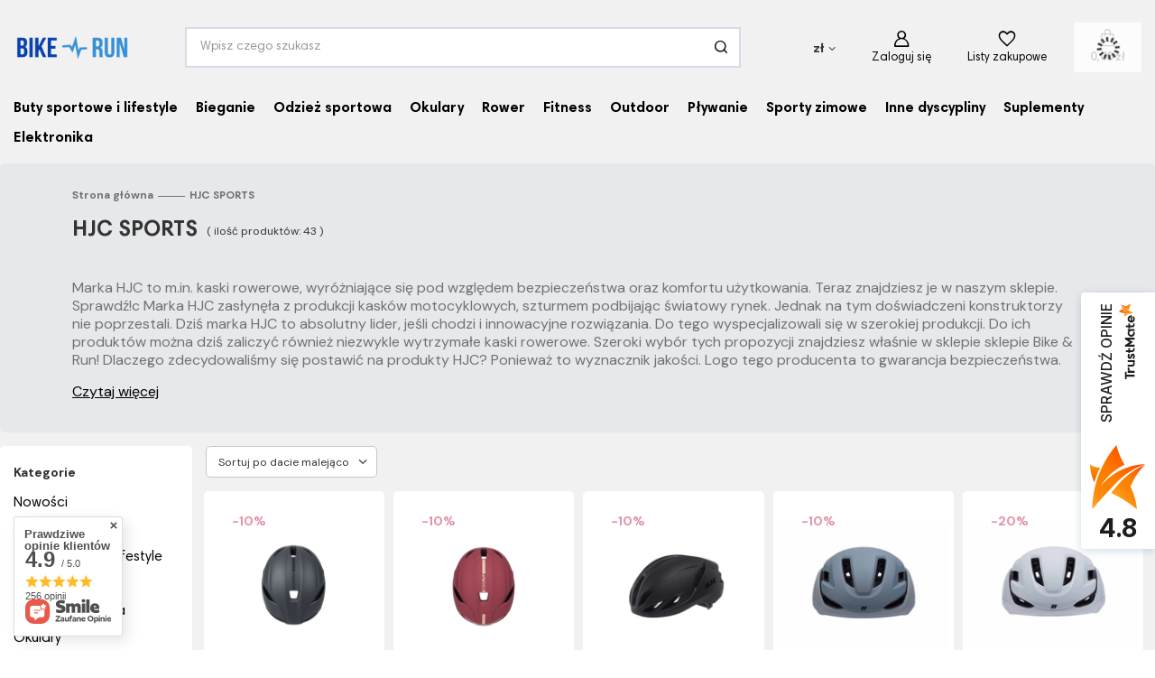

--- FILE ---
content_type: text/html; charset=utf-8
request_url: https://bikerun.pl/firm-pol-1608659449-HJC-SPORTS.html
body_size: 43770
content:
<!DOCTYPE html>
<html lang="pl" class="--vat --gross " ><head><link rel="preload" as="image" fetchpriority="high" media="(max-width: 420px)" href="/hpeciai/0869790b88afbfbc5153ca92944d0403/pol_is_Kask-rowerowy-Hjc-Furion-3-0-Mt-Gl-Dark-Grey-86472webp"><link rel="preload" as="image" fetchpriority="high" media="(min-width: 420.1px)" href="/hpeciai/5a5821102ad2e881e5099dd8d8a1ed91/pol_il_Kask-rowerowy-Hjc-Furion-3-0-Mt-Gl-Dark-Grey-86472webp"><link rel="preload" as="image" fetchpriority="high" media="(max-width: 420px)" href="/hpeciai/f833a31034fcb0195e143913e3ddc0e1/pol_is_Kask-rowerowy-Hjc-Furion-3-0-Mt-Rosewood-86471webp"><link rel="preload" as="image" fetchpriority="high" media="(min-width: 420.1px)" href="/hpeciai/2a4f1fb0ca7d4f241675e1f81923e393/pol_il_Kask-rowerowy-Hjc-Furion-3-0-Mt-Rosewood-86471webp"><meta name="viewport" content="user-scalable=no, initial-scale = 1.0, maximum-scale = 1.0, width=device-width, viewport-fit=cover"><meta http-equiv="Content-Type" content="text/html; charset=utf-8"><meta http-equiv="X-UA-Compatible" content="IE=edge"><title>HJC – kaski rowerowe od najlepszych! | sklep Bike & Run</title><meta name="keywords" content="HJC sklep, HJC sklep sportowy"><meta name="description" content="HJC to kaski rowerowe, które robią zdecydowaną różnicę. To bezpieczeństwo, wysoka jakość wykonania i styl. Sprawdź propozycej tej marki u nas!"><link rel="icon" href="/gfx/pol/favicon.ico"><meta name="theme-color" content="#3565e0"><meta name="msapplication-navbutton-color" content="#3565e0"><meta name="apple-mobile-web-app-status-bar-style" content="#3565e0"><link rel="preload stylesheet" as="style" href="/gfx/pol/style.css.gzip?r=1747570362"><link rel="stylesheet" type="text/css" href="/gfx/pol/search_style.css.gzip?r=1747570363"><script>var app_shop={urls:{prefix:'data="/gfx/'.replace('data="', '')+'pol/',graphql:'/graphql/v1/'},vars:{meta:{viewportContent:'initial-scale = 1.0, maximum-scale = 5.0, width=device-width, viewport-fit=cover'},priceType:'gross',priceTypeVat:true,productDeliveryTimeAndAvailabilityWithBasket:false,geoipCountryCode:'US',fairShopLogo: { enabled: false, image: '/gfx/standards/safe_light.svg'},currency:{id:'PLN',symbol:'zł',country:'pl',format:'###,##0.00',beforeValue:false,space:true,decimalSeparator:',',groupingSeparator:' '},language:{id:'pol',symbol:'pl',name:'Polski'},omnibus:{enabled:true,rebateCodeActivate:false,hidePercentageDiscounts:false,},},txt:{priceTypeText:' brutto',},fn:{},fnrun:{},files:[],graphql:{}};const getCookieByName=(name)=>{const value=`; ${document.cookie}`;const parts = value.split(`; ${name}=`);if(parts.length === 2) return parts.pop().split(';').shift();return false;};if(getCookieByName('freeeshipping_clicked')){document.documentElement.classList.remove('--freeShipping');}if(getCookieByName('rabateCode_clicked')){document.documentElement.classList.remove('--rabateCode');}function hideClosedBars(){const closedBarsArray=JSON.parse(localStorage.getItem('closedBars'))||[];if(closedBarsArray.length){const styleElement=document.createElement('style');styleElement.textContent=`${closedBarsArray.map((el)=>`#${el}`).join(',')}{display:none !important;}`;document.head.appendChild(styleElement);}}hideClosedBars();</script><meta name="robots" content="index,follow"><meta name="rating" content="general"><meta name="Author" content="BIKERUN.PL na bazie IdoSell (www.idosell.com/shop).">
<!-- Begin LoginOptions html -->

<style>
#client_new_social .service_item[data-name="service_Apple"]:before, 
#cookie_login_social_more .service_item[data-name="service_Apple"]:before,
.oscop_contact .oscop_login__service[data-service="Apple"]:before {
    display: block;
    height: 2.6rem;
    content: url('/gfx/standards/apple.svg?r=1743165583');
}
.oscop_contact .oscop_login__service[data-service="Apple"]:before {
    height: auto;
    transform: scale(0.8);
}
#client_new_social .service_item[data-name="service_Apple"]:has(img.service_icon):before,
#cookie_login_social_more .service_item[data-name="service_Apple"]:has(img.service_icon):before,
.oscop_contact .oscop_login__service[data-service="Apple"]:has(img.service_icon):before {
    display: none;
}
</style>

<!-- End LoginOptions html -->

<!-- Open Graph -->
<meta property="og:type" content="website"><meta property="og:url" content="https://bikerun.pl/firm-pol-1608659449-HJC-SPORTS.html
"><meta property="og:title" content="HJC SPORTS  | Sklep  Bikerun.pl"><meta property="og:description" content="Produkty producenta HJC SPORTS  | Sklep Bikerun.pl   Sprawdź!"><meta property="og:site_name" content="BIKERUN.PL"><meta property="og:locale" content="pl_PL"><meta property="og:image" content="https://bikerun.pl/hpeciai/33cc1565b33f6dd16a01fb737f428112/pol_pl_Kask-rowerowy-Hjc-Furion-3-0-Mt-Gl-Dark-Grey-86472_1.webp"><meta property="og:image:width" content="650"><meta property="og:image:height" content="488"><script type="application/javascript" src="/ajax/js/webpush_subscription.js?v=1&r=4"></script><script type="application/javascript">WebPushHandler.publicKey = 'BGlvJdQLiZ/SAEZ6SJtXsT7BC99r9zmtK6/gQQV5+XHFMv+c7VNUQ5Hql/AjSrQtAx58CweinRwyFW0LZVPKiR0=';WebPushHandler.version = '1';WebPushHandler.setPermissionValue();</script><script >
window.dataLayer = window.dataLayer || [];
window.gtag = function gtag() {
dataLayer.push(arguments);
}
gtag('consent', 'default', {
'ad_storage': 'denied',
'analytics_storage': 'denied',
'ad_personalization': 'denied',
'ad_user_data': 'denied',
'wait_for_update': 500
});

gtag('set', 'ads_data_redaction', true);
</script><script id="iaiscript_2" data-requirements="W10=" data-ga4_sel="ga4script">
window.iaiscript_2 = `<${'script'}  class='google_consent_mode_update'>
gtag('consent', 'update', {
'ad_storage': 'denied',
'analytics_storage': 'denied',
'ad_personalization': 'denied',
'ad_user_data': 'denied'
});
</${'script'}>`;
</script>
<!-- End Open Graph -->

<link rel="canonical" href="https://bikerun.pl/firm-pol-1608659449-HJC-SPORTS.html" />

                <!-- Global site tag (gtag.js) -->
                <script  async src="https://www.googletagmanager.com/gtag/js?id=AW-361702417"></script>
                <script >
                    window.dataLayer = window.dataLayer || [];
                    window.gtag = function gtag(){dataLayer.push(arguments);}
                    gtag('js', new Date());
                    
                    gtag('config', 'AW-361702417', {"allow_enhanced_conversions":true});
gtag('config', 'G-MG1H8FCDCQ');

                </script>
                <link rel="stylesheet" type="text/css" href="/data/designs/6825a232533f58.25484983_2/gfx/pol/custom.css.gzip?r=1763098055">            <!-- Google Tag Manager -->
                    <script >(function(w,d,s,l,i){w[l]=w[l]||[];w[l].push({'gtm.start':
                    new Date().getTime(),event:'gtm.js'});var f=d.getElementsByTagName(s)[0],
                    j=d.createElement(s),dl=l!='dataLayer'?'&l='+l:'';j.async=true;j.src=
                    'https://www.googletagmanager.com/gtm.js?id='+i+dl;f.parentNode.insertBefore(j,f);
                    })(window,document,'script','dataLayer','GTM-NQHF3ZF');</script>
            <!-- End Google Tag Manager -->
<!-- Begin additional html or js -->


<!--111|6|59| modified: 2025-01-04 21:23:09-->

    <script>
    const SEARCH_INPUT_INFO = {
            categories: [
    {
                    name: "Liczniki GPS",
                    link: "https://bikerun.pl/pol_m_Rower_Akcesoria-rowerowe_Liczniki-rowerowe-GPS-2646.html"
                },
                {
                    name: "Trenażery",
                    link: "https://bikerun.pl/pol_m_Rower_Trenazery-rowerowe-i-rolki_Trenazery-inteligentne-smart-2676.html"
                },
                {
                    name: "Buty sportowe",
                    link: "https://bikerun.pl/pol_m_Buty-sportowe-10023.html"
                },
                {
                    name: "Odzież sportowa",
                    link: "https://bikerun.pl/pol_m_Odziez-sportowa-10014.html"
                }
            ],
            product: 20198,
            blog: [
                {
                    name: "Bieganie i utrata wagi: Fakty i mity",
                    link: "https://bikerun.pl/Bieganie-i-utrata-wagi-Fakty-i-mity-blog-pol-1722926326.html"
                },
                {
                    name: "Bieganie dla początkujących. Jak biegać, by nie zrobić sobie krzywdy?",
                    link: "https://bikerun.pl/Bieganie-dla-poczatkujacych-Jak-biegac-by-nie-zrobic-sobie-krzywdy-blog-pol-1679477469.html"
                },
                {
                    name: "Najlepsze ćwiczenia na płaski brzuch",
                    link: "https://bikerun.pl/Najlepsze-cwiczenia-na-plaski-brzuch-blog-pol-1620200732.html"
                }
            ],
            banner: {
                img: "https://sklep.puregreen.pl/data/include/cms/0/bikerun/shift2.webp?v=1736022159054",
                topHTML: `<span class="text_top_name">Wahoo BIKE SHIFT</span>
    <span class="text_top_price">
        <span class="from">Tylko </span>
        <span class="price_top">10 999,00 zł</span>
    </span>`,
                bottomHTML: '<span><a href="https://bikerun.pl/product-pol-49625-Trenazer-Wahoo-KICKR-BIKE-SHIFT-trenazer-rowerowy-Wahoo-Fitness.html" class="odnosnik odnosnik--glowny">Kup Teraz</a></span>'
            }
        }
    </script>
    
    <style>
    /* miejsce na style dla elementów topHTML i bottomHTML */
    
    span .odnosnik-pojemnik {
        display: flex;
        justify-content: center;
        align-items: center;
    }
    
    span .odnosnik {
        display: inline-flex;
        justify-content: center;
        align-items: center;
        min-width: 16rem;
        width: 100%;
        min-height: 4.5rem;
        padding: 0 3rem;
        font-family: 'Harmonia Sans Pro Cyr', 'headline_custom', 'Open sans', "Arial", sans-serif !important;
        font-weight: 700;
        font-style: normal;
        text-transform: none;
        letter-spacing: 0;
        position: relative;
        box-sizing: border-box;
        text-decoration: none;
        border: 0;
        border-radius: 4px;
        transition: .25s;
        font-size: 1.3rem;
        font-weight: 700;
        line-height: 1;
        cursor: pointer;
        overflow: hidden;
        z-index: 1;
    }
    
    span .odnosnik--glowny {
        background-color: rgba(20, 25, 32, 0.5) !important;
        color: rgba(255, 255, 255, 0.8) !important;
    }
    
    span .blok-wyszukiwania .odnosnik {
        width: 100%;
    }
    
    .text_top_name {
        font-size: 18px;
        display: block;
    }
    .text_top_price {
        display: flex;
        justify-content: center;
        align-items: center;
        gap: 4px;
        margin-top: 0rem;
    }
    .from {
        font-size: 1.3rem;
        margin-right: 4px;
        color: rgb(255, 255, 255) !important;
        font-family: 'Harmonia Sans Pro Cyr', 'headline_custom', 'Open sans', "Arial", sans-serif !important;
        font-weight: 500 !important;
    }
    .price_top {
        font-size: 2rem;
        color: rgb(255, 255, 255) !important;
        font-family: 'Harmonia Sans Pro Cyr', 'headline_custom', 'Open sans', "Arial", sans-serif !important;
    }
    
    
    </style>
<!--112|6|60| modified: 2025-02-10 20:17:20-->
<script>const CATEGORY_HOTSPOT = [
    {
      name: "Buty sportowe",
      id: 10023
    },
    {
      name: "Kaski rowerowe",
      id: 2353
    },
    {
      name: "Okulary sportowe",
      id: 2642
    },
    {
      name: "Trenażery",
      id: 2631
    },
    {
      name: "Odzież sportowa",
      id: 10014
    },
    {
      name: "Fitness",
      id: 2342
    }
  ]</script>
<!--96|6|48-->
<script> <script>
      dlApi = {
        cmd: []
      };
    </script>
    <script src="https://lib.onet.pl/s.csr/build/dlApi/minit.boot.min.js" async></script></script>

<!-- End additional html or js -->
<script id="iaiscript_1" data-requirements="eyJtYXJrZXRpbmciOlsicmV2aHVudGVyIl19">
window.iaiscript_1 = `<img src="https://app.revhunter.tech/px?p=idosell&m=6&c=9140&type=start" width="0" height="0" style="display: none;"/>`;
</script><script type="text/javascript" src="/expressCheckout/smileCheckout.php?v=3"></script><style>express-checkout:not(:defined){-webkit-appearance:none;background:0 0;display:block !important;outline:0;width:100%;min-height:48px;position:relative}</style><link rel="preconnect" href="https://fonts.googleapis.com"><link rel="preconnect" href="https://fonts.gstatic.com" crossorigin="true"><link href="https://fonts.googleapis.com/css2?family=DM+Sans:ital,opsz,wght@0,9..40,100..1000;1,9..40,100..1000&amp;family=Playfair+Display:ital,wght@0,400..900;1,400..900&amp;display=swap" rel="stylesheet"></head><body><script id="iaiscript_3" data-requirements="eyJtYXJrZXRpbmciOlsicmV2aHVudGVyIl19">
window.iaiscript_3 = `<img src="https://app.revhunter.tech/px?p=idosell&m=6&c=9140&type=start" width="0" height="0" style="display: none;"/>`;
</script><div id="container" class="search_page container max-width-1200"><header class=" commercial_banner"><script class="ajaxLoad">app_shop.vars.vat_registered="true";app_shop.vars.currency_format="###,##0.00";app_shop.vars.currency_before_value=false;app_shop.vars.currency_space=true;app_shop.vars.symbol="zł";app_shop.vars.id="PLN";app_shop.vars.baseurl="http://bikerun.pl/";app_shop.vars.sslurl="https://bikerun.pl/";app_shop.vars.curr_url="%2Ffirm-pol-1608659449-HJC-SPORTS.html";var currency_decimal_separator=',';var currency_grouping_separator=' ';app_shop.vars.blacklist_extension=["exe","com","swf","js","php"];app_shop.vars.blacklist_mime=["application/javascript","application/octet-stream","message/http","text/javascript","application/x-deb","application/x-javascript","application/x-shockwave-flash","application/x-msdownload"];app_shop.urls.contact="/contact-pol.html";</script><div id="viewType" style="display:none"></div><div id="logo" class="d-flex align-items-center"><a href="https://bikerun.pl" target="_self"><img src="/data/gfx/mask/pol/logo_6_big.png" alt="Bike Run | Rowery, bieganie, fitness | Sklep sportowy" width="396" height="100"></a></div><form action="https://bikerun.pl/search.php" method="get" id="menu_search" class="menu_search"><a href="#showSearchForm" class="menu_search__mobile"></a><div class="menu_search__block"><div class="menu_search__item --input"><input class="menu_search__input" type="text" name="text" autocomplete="off" placeholder="Wpisz czego szukasz" aria-label="Wpisz czego szukasz"><button class="menu_search__submit" type="submit" aria-label="Szukaj"></button></div><div class="menu_search__item --results search_result"></div><div class="menu_search__item --info-on-focus"><div class="product_section"><div class="categories"></div><div class="product_info"></div></div><div class="cms_section"><h3>Najpopularniejsze wpisy</h3><div class="cms_items"></div></div><div class="banner_section"></div></div></div></form><div class="additional-headermenu"><a href="https://bikerun.pl/Nowosc-snewproducts-pol.html" title="Nowości" class="nav-link">Nowości</a><a href="/Promocja-spromo-pol.html" title="Promocje" class="nav-link">Promocje</a></div><div id="menu_settings" class="align-items-center justify-content-center justify-content-lg-end"><div class="open_trigger"><span class="d-none d-md-inline-block flag_txt">zł</span><div class="menu_settings_wrapper d-md-none"><div class="menu_settings_inline"><div class="menu_settings_header">
								Język i waluta: 
							</div><div class="menu_settings_content"><span class="menu_settings_flag flag flag_pol"></span><strong class="menu_settings_value"><span class="menu_settings_language">pl</span><span> | </span><span class="menu_settings_currency">zł</span></strong></div></div><div class="menu_settings_inline"><div class="menu_settings_header">
								Dostawa do: 
							</div><div class="menu_settings_content"><strong class="menu_settings_value">Polska</strong></div></div></div><i class="icon-angle-down d-none d-md-inline-block"></i></div><form action="https://bikerun.pl/settings.php" method="post"><ul><li><div class="form-group"><label for="menu_settings_curr">Waluta</label><div class="select-after"><select class="form-control" name="curr" id="menu_settings_curr"><option value="PLN" selected>zł</option><option value="EUR">€ (1 zł = 0.2331€)
															</option><option value="USD">$ (1 zł = 0.2736$)
															</option><option value="SEK">Sk (1 zł = 2.4716Sk)
															</option><option value="CZK">Kč (1 zł = 5.7143Kč)
															</option><option value="RON">RON (1 zł = 1.1995RON)
															</option><option value="HUF">Ft (1 zł = 0.9007Ft)
															</option><option value="LTL">Lt (1 zł = 0.8496Lt)
															</option></select></div></div><div class="form-group"><label for="menu_settings_country">Dostawa do</label><div class="select-after"><select class="form-control" name="country" id="menu_settings_country"><option value="1143020016">Austria</option><option value="1143020022">Belgia</option><option value="1143020033">Bułgaria</option><option value="1143020038">Chorwacja</option><option value="1143020041">Czechy</option><option value="1143020042">Dania</option><option value="1143020051">Estonia</option><option value="1143020056">Finlandia</option><option value="1143020057">Francja</option><option value="1143020075">Hiszpania</option><option value="1143020076">Holandia</option><option value="1143020083">Irlandia</option><option value="1143020116">Litwa</option><option value="1143020118">Łotwa</option><option value="1143020117">Luksembourg</option><option value="1143020143">Niemcy</option><option value="1143020149">Norwegia</option><option selected value="1143020003">Polska</option><option value="1143020163">Portugalia</option><option value="1143020169">Rumunia</option><option value="1143020182">Słowacja</option><option value="1143020193">Szwecja</option><option value="1143020217">Węgry</option><option value="1143020220">Włochy</option></select></div></div></li><li class="buttons"><button class="btn --solid --large" type="submit">
								Zastosuj zmiany
							</button></li></ul></form><div id="menu_additional"><a class="account_link" href="https://bikerun.pl/login.php">Zaloguj się</a><div class="shopping_list_top" data-empty="true"><a href="https://bikerun.pl/pl/shoppinglist/" class="wishlist_link slt_link --empty" aria-label="Listy zakupowe">
						Listy zakupowe
					</a><div class="slt_lists"><ul class="slt_lists__nav"><li class="slt_lists__nav_item" data-list_skeleton="true" data-list_id="true" data-shared="true"><a class="slt_lists__nav_link" data-list_href="true"><span class="slt_lists__nav_name" data-list_name="true"></span><span class="slt_lists__count" data-list_count="true">0</span></a></li><li class="slt_lists__nav_item --empty"><a class="slt_lists__nav_link --empty" href="https://bikerun.pl/pl/shoppinglist/"><span class="slt_lists__nav_name" data-list_name="true">Lista zakupowa</span><span class="slt_lists__count" data-list_count="true">0</span></a></li></ul></div></div></div></div><div class="shopping_list_top_mobile d-none" data-empty="true"><a href="https://bikerun.pl/pl/shoppinglist/" class="sltm_link --empty"></a></div><div id="menu_basket" class="topBasket --skeleton"><a class="topBasket__sub" href="/basketedit.php"><span class="badge badge-info"></span><strong class="topBasket__price">0,00 zł</strong></a><div class="topBasket__details --products" style="display: none;"><div class="topBasket__block --labels"><label class="topBasket__item --name">Produkt</label><label class="topBasket__item --sum">Ilość</label><label class="topBasket__item --prices">Cena</label></div><div class="topBasket__block --products"></div></div><div class="topBasket__details --shipping" style="display: none;"><span class="topBasket__name">Koszt dostawy od</span><span id="shipppingCost"></span></div><script>
						app_shop.vars.cache_html = true;
					</script></div><nav id="menu_categories" class="wide"><button type="button" class="navbar-toggler" aria-label="Menu"><i class="icon-reorder"></i></button><div class="navbar-collapse" id="menu_navbar"><ul class="navbar-nav mx-md-n2"><li class="nav-item"><a  href="/pol_m_Buty-sportowe-i-lifestyle-10023.html" target="_self" title="Buty sportowe i lifestyle" class="nav-link" >Buty sportowe i lifestyle<button class="nav-next"><i class="icon-angle-right"></i></button></a><ul class="navbar-subnav"><li class="nav-header"><a href="#backLink" class="nav-header__backLink"><i class="icon-angle-left"></i></a><a  href="/pol_m_Buty-sportowe-i-lifestyle-10023.html" target="_self" title="Buty sportowe i lifestyle" class="nav-link" >Buty sportowe i lifestyle<button class="nav-next"><i class="icon-angle-right"></i></button></a></li><li class="nav-item"><a  href="/pol_m_Bieganie_Buty-do-biegania-3170.html" target="_self" title="Buty do biegania" class="nav-link" >Buty do biegania<button class="nav-next"><i class="icon-angle-right"></i></button></a><ul class="navbar-subsubnav"><li class="nav-header"><a href="#backLink" class="nav-header__backLink"><i class="icon-angle-left"></i></a><a  href="/pol_m_Bieganie_Buty-do-biegania-3170.html" target="_self" title="Buty do biegania" class="nav-link" >Buty do biegania<button class="nav-next"><i class="icon-angle-right"></i></button></a></li><li class="nav-item"><a  href="/pol_m_Bieganie_Buty-do-biegania_Buty-do-biegania-po-asfalcie-13764.html" target="_self" title="Buty do biegania po asfalcie" class="nav-link" >Buty do biegania po asfalcie</a></li><li class="nav-item"><a  href="/pol_m_Bieganie_Buty-do-biegania_Buty-do-biegania-w-terenie-13763.html" target="_self" title="Buty trailowe (terenowe) " class="nav-link" >Buty trailowe (terenowe) </a></li><li class="nav-item"><a  href="/pol_m_Bieganie_Buty-do-biegania_Buty-do-biegow-gorskich-13765.html" target="_self" title="Buty do biegów górskich" class="nav-link" >Buty do biegów górskich</a></li><li class="nav-item"><a  href="/pol_m_Bieganie_Buty-do-biegania_Buty-startowe-13759.html" target="_self" title="Buty startowe (wyścigowe)" class="nav-link" >Buty startowe (wyścigowe)</a></li><li class="nav-item"><a  href="/pol_m_Bieganie_Buty-do-biegania_Damskie-buty-do-biegania-13986.html" target="_self" title="Damskie buty do biegania" class="nav-link" >Damskie buty do biegania</a></li><li class="nav-item"><a  href="/pol_m_Bieganie_Buty-do-biegania_Meskie-buty-do-biegania-13987.html" target="_self" title="Męskie buty do biegania" class="nav-link" >Męskie buty do biegania</a></li></ul></li><li class="nav-item"><a  href="/pol_m_Buty-sportowe-i-lifestyle_Buty-treningowe-i-fitness-15788.html" target="_self" title="Buty treningowe i fitness" class="nav-link" >Buty treningowe i fitness<button class="nav-next"><i class="icon-angle-right"></i></button></a><ul class="navbar-subsubnav"><li class="nav-header"><a href="#backLink" class="nav-header__backLink"><i class="icon-angle-left"></i></a><a  href="/pol_m_Buty-sportowe-i-lifestyle_Buty-treningowe-i-fitness-15788.html" target="_self" title="Buty treningowe i fitness" class="nav-link" >Buty treningowe i fitness<button class="nav-next"><i class="icon-angle-right"></i></button></a></li><li class="nav-item"><a  href="/pol_m_Buty-sportowe-i-lifestyle_Buty-treningowe-13754.html" target="_self" title="Buty treningowe (siłownia, crossfit)" class="nav-link" >Buty treningowe (siłownia, crossfit)</a></li></ul></li><li class="nav-item"><a  href="/pol_m_Buty-sportowe-i-lifestyle_Buty-trekingowe-13755.html" target="_self" title="Buty trekkingowe i outdoor" class="nav-link" >Buty trekkingowe i outdoor<button class="nav-next"><i class="icon-angle-right"></i></button></a><ul class="navbar-subsubnav"><li class="nav-header"><a href="#backLink" class="nav-header__backLink"><i class="icon-angle-left"></i></a><a  href="/pol_m_Buty-sportowe-i-lifestyle_Buty-trekingowe-13755.html" target="_self" title="Buty trekkingowe i outdoor" class="nav-link" >Buty trekkingowe i outdoor<button class="nav-next"><i class="icon-angle-right"></i></button></a></li><li class="nav-item"><a  href="/pol_m_Buty-sportowe-i-lifestyle_Buty-trekkingowe-i-outdoor_Buty-trekkingowe-wysokie-15798.html" target="_self" title="Buty trekkingowe wysokie" class="nav-link" >Buty trekkingowe wysokie</a></li><li class="nav-item"><a  href="/pol_m_Buty-sportowe-i-lifestyle_Buty-outdoor-13757.html" target="_self" title="Buty outdoorowe" class="nav-link" >Buty outdoorowe</a></li></ul></li><li class="nav-item"><a  href="/pol_m_Buty-sportowe-i-lifestyle_Buty-lifestyle-i-casual-15790.html" target="_self" title="Buty lifestyle i casual" class="nav-link" >Buty lifestyle i casual<button class="nav-next"><i class="icon-angle-right"></i></button></a><ul class="navbar-subsubnav"><li class="nav-header"><a href="#backLink" class="nav-header__backLink"><i class="icon-angle-left"></i></a><a  href="/pol_m_Buty-sportowe-i-lifestyle_Buty-lifestyle-i-casual-15790.html" target="_self" title="Buty lifestyle i casual" class="nav-link" >Buty lifestyle i casual<button class="nav-next"><i class="icon-angle-right"></i></button></a></li><li class="nav-item"><a  href="/pol_m_Buty-sportowe-i-lifestyle_Buty-lifestyle-i-casual_Buty-casual-13756.html" target="_self" title="Buty casual" class="nav-link" >Buty casual</a></li><li class="nav-item"><a  href="/pol_m_Buty-sportowe-i-lifestyle_Buty-travel-13760.html" target="_self" title="Buty travel (podróżne)" class="nav-link" >Buty travel (podróżne)</a></li><li class="nav-item"><a  href="/pol_m_Buty-sportowe-i-lifestyle_Buty-lifestyle-i-casual_Sneakersy-13890.html" target="_self" title="Sneakersy" class="nav-link" >Sneakersy</a></li></ul></li></ul></li><li class="nav-item"><a  href="/pol_m_Bieganie-2426.html" target="_self" title="Bieganie" class="nav-link" >Bieganie<button class="nav-next"><i class="icon-angle-right"></i></button></a><ul class="navbar-subnav"><li class="nav-header"><a href="#backLink" class="nav-header__backLink"><i class="icon-angle-left"></i></a><a  href="/pol_m_Bieganie-2426.html" target="_self" title="Bieganie" class="nav-link" >Bieganie<button class="nav-next"><i class="icon-angle-right"></i></button></a></li><li class="nav-item"><a  href="/pol_m_Bieganie_Akcesoria-do-biegania-3153.html" target="_self" title="Akcesoria do biegania" class="nav-link" >Akcesoria do biegania<button class="nav-next"><i class="icon-angle-right"></i></button></a><ul class="navbar-subsubnav"><li class="nav-header"><a href="#backLink" class="nav-header__backLink"><i class="icon-angle-left"></i></a><a  href="/pol_m_Bieganie_Akcesoria-do-biegania-3153.html" target="_self" title="Akcesoria do biegania" class="nav-link" >Akcesoria do biegania<button class="nav-next"><i class="icon-angle-right"></i></button></a></li><li class="nav-item"><a  href="/pol_m_Bieganie_Akcesoria-do-biegania_Okulary-biegowe-3182.html" target="_self" title="Okulary biegowe" class="nav-link" >Okulary biegowe</a></li><li class="nav-item"><a  href="/pol_m_Bieganie_Akcesoria-do-biegania_Zegarki-sportowe-do-biegania-3164.html" target="_self" title="Zegarki sportowe do biegania" class="nav-link" >Zegarki sportowe do biegania</a></li></ul></li><li class="nav-item"><a  href="/pol_m_Bieganie_Odziez-do-biegania-3351.html" target="_self" title="Odzież do biegania" class="nav-link" >Odzież do biegania<button class="nav-next"><i class="icon-angle-right"></i></button></a><ul class="navbar-subsubnav"><li class="nav-header"><a href="#backLink" class="nav-header__backLink"><i class="icon-angle-left"></i></a><a  href="/pol_m_Bieganie_Odziez-do-biegania-3351.html" target="_self" title="Odzież do biegania" class="nav-link" >Odzież do biegania<button class="nav-next"><i class="icon-angle-right"></i></button></a></li><li class="nav-item"><a  href="/pol_m_Bieganie_Odziez-do-biegania_Kurtki-do-biegania-3350.html" target="_self" title="Kurtki do biegania" class="nav-link" >Kurtki do biegania</a></li><li class="nav-item"><a  href="/pol_m_Bieganie_Odziez-do-biegania_Koszulki-do-biegania-3003.html" target="_self" title="Koszulki do biegania" class="nav-link" >Koszulki do biegania</a></li><li class="nav-item"><a  href="/pol_m_Bieganie_Odziez-do-biegania_Spodnie-do-biegania-3002.html" target="_self" title="Spodnie do biegania" class="nav-link" >Spodnie do biegania</a></li><li class="nav-item"><a  href="/pol_m_Bieganie_Odziez-do-biegania_Bluzy-do-biegania-3001.html" target="_self" title="Bluzy do biegania" class="nav-link" >Bluzy do biegania</a></li><li class="nav-item"><a  href="/pol_m_Bieganie_Odziez-do-biegania_Spodenki-do-biegania-3004.html" target="_self" title="Spodenki do biegania" class="nav-link" >Spodenki do biegania</a></li><li class="nav-item"><a  href="/pol_m_Bieganie_Odziez-do-biegania_Legginsy-do-biegania-3000.html" target="_self" title="Legginsy do biegania" class="nav-link" >Legginsy do biegania</a></li><li class="nav-item"><a  href="/pol_m_Bieganie_Odziez-do-biegania_Kurtki-i-kamizelki-7046.html" target="_self" title="Kurtki i kamizelki" class="nav-link" >Kurtki i kamizelki</a></li><li class="nav-item"><a  href="/pol_m_Bieganie_Odziez-do-biegania_Skarpetki-sportowe-3175.html" target="_self" title="Skarpetki sportowe" class="nav-link" >Skarpetki sportowe</a></li><li class="nav-item"><a  href="/pol_m_Bieganie_Odziez-do-biegania_Koszulki-sportowe-3172.html" target="_self" title="Koszulki sportowe" class="nav-link" >Koszulki sportowe</a></li></ul></li><li class="nav-item empty"><a  href="https://bikerun.pl/pol_m_Bieganie_Buty-do-biegania-3170.html" target="_self" title="Buty do biegania" class="nav-link" >Buty do biegania<button class="nav-next"><i class="icon-angle-right"></i></button></a></li></ul></li><li class="nav-item"><a  href="/pol_m_Odziez-sportowa-10014.html" target="_self" title="Odzież sportowa" class="nav-link" >Odzież sportowa<button class="nav-next"><i class="icon-angle-right"></i></button></a><ul class="navbar-subnav"><li class="nav-header"><a href="#backLink" class="nav-header__backLink"><i class="icon-angle-left"></i></a><a  href="/pol_m_Odziez-sportowa-10014.html" target="_self" title="Odzież sportowa" class="nav-link" >Odzież sportowa<button class="nav-next"><i class="icon-angle-right"></i></button></a></li><li class="nav-item"><a  href="/pol_m_Odziez-sportowa_Topy-10022.html" target="_self" title="Topy sportowe" class="nav-link" >Topy sportowe<button class="nav-next"><i class="icon-angle-right"></i></button></a><ul class="navbar-subsubnav"><li class="nav-header"><a href="#backLink" class="nav-header__backLink"><i class="icon-angle-left"></i></a><a  href="/pol_m_Odziez-sportowa_Topy-10022.html" target="_self" title="Topy sportowe" class="nav-link" >Topy sportowe<button class="nav-next"><i class="icon-angle-right"></i></button></a></li><li class="nav-item"><a  href="/pol_m_Odziez-sportowa_Topy-sportowe_Bielizna-sportowa-3174.html" target="_self" title="Bielizna sportowa" class="nav-link" >Bielizna sportowa</a></li><li class="nav-item"><a  href="/pol_m_Odziez-sportowa_Topy-sportowe_Koszulki-13461.html" target="_self" title="Koszulki sportowe" class="nav-link" >Koszulki sportowe</a></li></ul></li><li class="nav-item empty"><a  href="/pol_m_Odziez-sportowa_Kurtki-sportowe-13771.html" target="_self" title="Kurtki sportowe" class="nav-link" >Kurtki sportowe<button class="nav-next"><i class="icon-angle-right"></i></button></a></li><li class="nav-item"><a  href="/pol_m_Odziez-sportowa_Bluzy-sportowe-13770.html" target="_self" title="Bluzy sportowe" class="nav-link" >Bluzy sportowe<button class="nav-next"><i class="icon-angle-right"></i></button></a><ul class="navbar-subsubnav"><li class="nav-header"><a href="#backLink" class="nav-header__backLink"><i class="icon-angle-left"></i></a><a  href="/pol_m_Odziez-sportowa_Bluzy-sportowe-13770.html" target="_self" title="Bluzy sportowe" class="nav-link" >Bluzy sportowe<button class="nav-next"><i class="icon-angle-right"></i></button></a></li><li class="nav-item"><a  href="/pol_m_Odziez-sportowa_Bluzy-sportowe_Bluzy-z-kapturem-13769.html" target="_self" title="Bluzy z kapturem" class="nav-link" >Bluzy z kapturem</a></li><li class="nav-item"><a  href="/pol_m_Odziez-sportowa_Bluzy-sportowe_Bluzy-fitness-2591.html" target="_self" title="Bluzy fitness" class="nav-link" >Bluzy fitness</a></li></ul></li><li class="nav-item"><a  href="/pol_m_Odziez-sportowa_Spodnie-3171.html" target="_self" title="Spodnie" class="nav-link" >Spodnie<button class="nav-next"><i class="icon-angle-right"></i></button></a><ul class="navbar-subsubnav"><li class="nav-header"><a href="#backLink" class="nav-header__backLink"><i class="icon-angle-left"></i></a><a  href="/pol_m_Odziez-sportowa_Spodnie-3171.html" target="_self" title="Spodnie" class="nav-link" >Spodnie<button class="nav-next"><i class="icon-angle-right"></i></button></a></li><li class="nav-item"><a  href="/pol_m_Odziez-sportowa_Spodnie_Legginsy-fitness-3029.html" target="_self" title="Legginsy fitness" class="nav-link" >Legginsy fitness</a></li><li class="nav-item"><a  href="/pol_m_Odziez-sportowa_Spodnie_Spodnie-fitness-2554.html" target="_self" title="Spodnie fitness" class="nav-link" >Spodnie fitness</a></li></ul></li><li class="nav-item empty"><a  href="/pol_m_Odziez-sportowa_Szorty-10020.html" target="_self" title="Spodenki sportowe" class="nav-link" >Spodenki sportowe<button class="nav-next"><i class="icon-angle-right"></i></button></a></li><li class="nav-item empty"><a  href="/pol_m_Odziez-sportowa_Skarpety-13718.html" target="_self" title="Skarpety sportowe" class="nav-link" >Skarpety sportowe<button class="nav-next"><i class="icon-angle-right"></i></button></a></li><li class="nav-item empty"><a  href="/pol_m_Odziez-sportowa_Odziez-do-fitness-2452.html" target="_self" title="Odzież do fitness" class="nav-link" >Odzież do fitness<button class="nav-next"><i class="icon-angle-right"></i></button></a></li><li class="nav-item empty"><a  href="https://bikerun.pl/pol_m_Bieganie_Odziez-do-biegania-3351.html" target="_self" title="Odzież do biegania" class="nav-link" >Odzież do biegania<button class="nav-next"><i class="icon-angle-right"></i></button></a></li></ul></li><li class="nav-item"><a  href="/pol_m_Okulary-2642.html" target="_self" title="Okulary" class="nav-link" >Okulary<button class="nav-next"><i class="icon-angle-right"></i></button></a><ul class="navbar-subnav"><li class="nav-header"><a href="#backLink" class="nav-header__backLink"><i class="icon-angle-left"></i></a><a  href="/pol_m_Okulary-2642.html" target="_self" title="Okulary" class="nav-link" >Okulary<button class="nav-next"><i class="icon-angle-right"></i></button></a></li><li class="nav-item"><a  href="/pol_m_Okulary_Akcesoria-i-czesci-zamienne-do-okularow-3053.html" target="_self" title="Akcesoria i części zamienne do okularów" class="nav-link" >Akcesoria i części zamienne do okularów<button class="nav-next"><i class="icon-angle-right"></i></button></a><ul class="navbar-subsubnav"><li class="nav-header"><a href="#backLink" class="nav-header__backLink"><i class="icon-angle-left"></i></a><a  href="/pol_m_Okulary_Akcesoria-i-czesci-zamienne-do-okularow-3053.html" target="_self" title="Akcesoria i części zamienne do okularów" class="nav-link" >Akcesoria i części zamienne do okularów<button class="nav-next"><i class="icon-angle-right"></i></button></a></li><li class="nav-item"><a  href="/pol_m_Okulary_Akcesoria-i-czesci-zamienne-do-okularow_Wkladki-korekcyjne-i-adaptery-13719.html" target="_self" title="Wkładki korekcyjne i adaptery" class="nav-link" >Wkładki korekcyjne i adaptery</a></li><li class="nav-item"><a  href="/pol_m_Okulary_Akcesoria-i-czesci-zamienne-do-okularow_Zestawy-do-kastomizacji-13720.html" target="_self" title="Zestawy do kastomizacji" class="nav-link" >Zestawy do kastomizacji</a></li><li class="nav-item"><a  href="/pol_m_Okulary_Akcesoria-i-czesci-zamienne-do-okularow_Oprawki-na-okulary-13913.html" target="_self" title="Oprawki na okulary " class="nav-link" >Oprawki na okulary </a></li><li class="nav-item"><a  href="/pol_m_Okulary_Akcesoria-i-czesci-zamienne-do-okularow_Soczewki-do-okularow-16243.html" target="_self" title="Soczewki do okularów " class="nav-link" >Soczewki do okularów </a></li><li class="nav-item"><a  href="/pol_m_Okulary_Akcesoria-i-czesci-zamienne-do-okularow_Szklo-do-okularow-16244.html" target="_self" title="Szkło do okularów " class="nav-link" >Szkło do okularów </a></li><li class="nav-item"><a  href="/pol_m_Okulary_Akcesoria-i-czesci-zamienne-do-okularow_Akcesoria-do-okularow-16245.html" target="_self" title="Akcesoria do okularów " class="nav-link" >Akcesoria do okularów </a></li></ul></li><li class="nav-item empty"><a  href="/pol_m_Okulary_Okulary-Active-Lifestyle-3052.html" target="_self" title="Okulary Active Lifestyle" class="nav-link" >Okulary Active Lifestyle<button class="nav-next"><i class="icon-angle-right"></i></button></a></li><li class="nav-item empty"><a  href="/pol_m_Okulary_Okulary-do-biegania-3070.html" target="_self" title="Okulary do biegania" class="nav-link" >Okulary do biegania<button class="nav-next"><i class="icon-angle-right"></i></button></a></li><li class="nav-item empty"><a  href="/pol_m_Okulary_Okulary-kolarskie-2643.html" target="_self" title="Okulary kolarskie" class="nav-link" >Okulary kolarskie<button class="nav-next"><i class="icon-angle-right"></i></button></a></li></ul></li><li class="nav-item"><a  href="/pol_m_Rower-2289.html" target="_self" title="Rower" class="nav-link" >Rower<button class="nav-next"><i class="icon-angle-right"></i></button></a><ul class="navbar-subnav"><li class="nav-header"><a href="#backLink" class="nav-header__backLink"><i class="icon-angle-left"></i></a><a  href="/pol_m_Rower-2289.html" target="_self" title="Rower" class="nav-link" >Rower<button class="nav-next"><i class="icon-angle-right"></i></button></a></li><li class="nav-item"><a  href="/pol_n_Rower_Akcesoria-rowerowe-2394.html" target="_self" title="Akcesoria rowerowe" class="nav-link" >Akcesoria rowerowe<button class="nav-next"><i class="icon-angle-right"></i></button></a><ul class="navbar-subsubnav more"><li class="nav-header"><a href="#backLink" class="nav-header__backLink"><i class="icon-angle-left"></i></a><a  href="/pol_n_Rower_Akcesoria-rowerowe-2394.html" target="_self" title="Akcesoria rowerowe" class="nav-link" >Akcesoria rowerowe<button class="nav-next"><i class="icon-angle-right"></i></button></a></li><li class="nav-item"><a  href="/pol_m_Rower_Akcesoria-rowerowe_Bidony-rowerowe-2684.html" target="_self" title="Bidony rowerowe" class="nav-link" >Bidony rowerowe</a></li><li class="nav-item"><a  href="/pol_m_Rower_Akcesoria-rowerowe_Czujniki-predkosci-i-kadencji-2829.html" target="_self" title="Czujniki prędkości i kadencji" class="nav-link" >Czujniki prędkości i kadencji</a></li><li class="nav-item"><a  href="/pol_m_Rower_Akcesoria-rowerowe_Foteliki-dla-dzieci-3223.html" target="_self" title="Foteliki dla dzieci" class="nav-link" >Foteliki dla dzieci</a></li><li class="nav-item"><a  href="/pol_m_Rower_Akcesoria-rowerowe_Koszyki-na-bidon-2888.html" target="_self" title="Koszyki na bidon" class="nav-link" >Koszyki na bidon</a></li><li class="nav-item"><a  href="/pol_m_Rower_Akcesoria-rowerowe_Liczniki-rowerowe-GPS-2646.html" target="_self" title="Liczniki rowerowe GPS" class="nav-link" >Liczniki rowerowe GPS</a></li><li class="nav-item"><a  href="/pol_m_Rower_Akcesoria-rowerowe_Masazery-i-stymulatory-miesni-3184.html" target="_self" title="Masażery i stymulatory mięśni" class="nav-link" >Masażery i stymulatory mięśni</a></li><li class="nav-item"><a  href="/pol_m_Okulary_Okulary-kolarskie-2643.html" target="_self" title="Okulary kolarskie" class="nav-link" >Okulary kolarskie</a></li><li class="nav-item"><a  href="/pol_m_Rower_Akcesoria-rowerowe_Oswietlenie-rowerowe-2395.html" target="_self" title="Oświetlenie rowerowe" class="nav-link" >Oświetlenie rowerowe</a></li><li class="nav-item"><a  href="/pol_m_Rower_Akcesoria-rowerowe_Pompki-rowerowe-2861.html" target="_self" title="Pompki rowerowe" class="nav-link" >Pompki rowerowe</a></li><li class="nav-item"><a  href="/pol_m_Rower_Akcesoria-rowerowe_Torby-na-rower-sakwy-i-plecaki-rowerowe-2948.html" target="_self" title="Torby na rower, sakwy i plecaki rowerowe" class="nav-link" >Torby na rower, sakwy i plecaki rowerowe</a></li><li class="nav-item"><a  href="/pol_m_Rower_Akcesoria-rowerowe_Blotniki-2770.html" target="_self" title="Błotniki" class="nav-link" >Błotniki</a></li><li class="nav-item"><a  href="/pol_m_Rower_Akcesoria-rowerowe_Zapiecia-rowerowe-4308.html" target="_self" title="Zapięcia rowerowe" class="nav-link" >Zapięcia rowerowe</a></li><li class="nav-item"><a  href="/pol_m_Rower_Akcesoria-rowerowe_Ochraniacze-na-kolana-7086.html" target="_self" title="Ochraniacze na kolana" class="nav-link" >Ochraniacze na kolana</a></li><li class="nav-item"><a  href="/pol_m_Rower_Akcesoria-rowerowe_Ochraniacze-na-lokcie-7089.html" target="_self" title="Ochraniacze na łokcie" class="nav-link" >Ochraniacze na łokcie</a></li><li class="nav-item"><a  href="/pol_m_Rower_Akcesoria-rowerowe_Dzwonki-rowerowe-7093.html" target="_self" title="Dzwonki rowerowe" class="nav-link" >Dzwonki rowerowe</a></li><li class="nav-item"><a  href="/pol_m_Rower_Akcesoria-rowerowe_Mierniki-mocy-9923.html" target="_self" title="Mierniki mocy" class="nav-link" >Mierniki mocy</a></li><li class="nav-item"><a  href="/pol_m_Rower_Akcesoria-rowerowe_pozostale-akcesoria-rowerowe-16327.html" target="_self" title="pozostałe akcesoria rowerowe " class="nav-link" >pozostałe akcesoria rowerowe </a></li><li class="nav-item --extend"><a href="" class="nav-link" txt_alt="- Zwiń">+ Rozwiń</a></li></ul></li><li class="nav-item"><a  href="/pol_m_Rower_Czesci-rowerowe-2626.html" target="_self" title="Części rowerowe" class="nav-link" >Części rowerowe<button class="nav-next"><i class="icon-angle-right"></i></button></a><ul class="navbar-subsubnav"><li class="nav-header"><a href="#backLink" class="nav-header__backLink"><i class="icon-angle-left"></i></a><a  href="/pol_m_Rower_Czesci-rowerowe-2626.html" target="_self" title="Części rowerowe" class="nav-link" >Części rowerowe<button class="nav-next"><i class="icon-angle-right"></i></button></a></li><li class="nav-item"><a  href="/pol_m_Rower_Czesci-rowerowe_Dzwonki-rowerowe-3228.html" target="_self" title="Dzwonki rowerowe" class="nav-link" >Dzwonki rowerowe</a></li><li class="nav-item"><a  href="/pol_m_Rower_Czesci-rowerowe_Grupy-Shimano-2648.html" target="_self" title="Grupy Shimano" class="nav-link" >Grupy Shimano</a></li><li class="nav-item"><a  href="/pol_m_Rower_Czesci-rowerowe_Naped-2649.html" target="_self" title="Napęd" class="nav-link" >Napęd</a></li><li class="nav-item"><a  href="/pol_m_Rower_Czesci-rowerowe_Opony-szytki-i-detki-2788.html" target="_self" title="Opony, szytki i dętki" class="nav-link" >Opony, szytki i dętki</a></li><li class="nav-item"><a  href="/pol_m_Rower_Czesci-rowerowe_Pedaly-rowerowe-2627.html" target="_self" title="Pedały rowerowe" class="nav-link" >Pedały rowerowe</a></li><li class="nav-item"><a  href="/pol_m_Rower_Czesci-rowerowe_Uchwyty-i-mocowania-licznikow-rowerowych-2647.html" target="_self" title="Uchwyty i mocowania liczników rowerowych" class="nav-link" >Uchwyty i mocowania liczników rowerowych</a></li></ul></li><li class="nav-item"><a  href="/pol_m_Rower_Narzedzia-smary-i-chemia-rowerowa-2849.html" target="_self" title="Narzędzia, smary i chemia rowerowa" class="nav-link" >Narzędzia, smary i chemia rowerowa<button class="nav-next"><i class="icon-angle-right"></i></button></a><ul class="navbar-subsubnav"><li class="nav-header"><a href="#backLink" class="nav-header__backLink"><i class="icon-angle-left"></i></a><a  href="/pol_m_Rower_Narzedzia-smary-i-chemia-rowerowa-2849.html" target="_self" title="Narzędzia, smary i chemia rowerowa" class="nav-link" >Narzędzia, smary i chemia rowerowa<button class="nav-next"><i class="icon-angle-right"></i></button></a></li><li class="nav-item"><a  href="/pol_m_Rower_Narzedzia-smary-i-chemia-rowerowa_Narzedzia-2942.html" target="_self" title="Narzędzia" class="nav-link" >Narzędzia</a></li><li class="nav-item"><a  href="/pol_m_Rower_Narzedzia-smary-i-chemia-rowerowa_Oleje-smary-srodki-do-czyszczenia-2850.html" target="_self" title="Oleje, smary, środki do czyszczenia" class="nav-link" >Oleje, smary, środki do czyszczenia</a></li></ul></li><li class="nav-item"><a  href="/pol_m_Rower_Odziez-i-buty-kolarskie_Kaski-rowerowe-2353.html" target="_self" title="Kaski rowerowe" class="nav-link" >Kaski rowerowe<button class="nav-next"><i class="icon-angle-right"></i></button></a><ul class="navbar-subsubnav"><li class="nav-header"><a href="#backLink" class="nav-header__backLink"><i class="icon-angle-left"></i></a><a  href="/pol_m_Rower_Odziez-i-buty-kolarskie_Kaski-rowerowe-2353.html" target="_self" title="Kaski rowerowe" class="nav-link" >Kaski rowerowe<button class="nav-next"><i class="icon-angle-right"></i></button></a></li><li class="nav-item"><a  href="/pol_m_Kaski_Kask-MTB-13463.html" target="_self" title="Kask MTB" class="nav-link" >Kask MTB</a></li><li class="nav-item"><a  href="/pol_m_Rower_Kaski-rowerowe_Kask-szosowy-13464.html" target="_self" title="Kask szosowy" class="nav-link" >Kask szosowy</a></li><li class="nav-item"><a  href="/pol_m_Rower_Kaski-rowerowe_Kask-dzieciecy-13466.html" target="_self" title="Kask dziecięcy" class="nav-link" >Kask dziecięcy</a></li><li class="nav-item"><a  href="/pol_m_Rower_Kaski-rowerowe_Kask-miejski-13748.html" target="_self" title="Kask miejski" class="nav-link" >Kask miejski</a></li><li class="nav-item"><a  href="/pol_m_Rower_Kaski-rowerowe_Kask-Cross-dzieciecy-13468.html" target="_self" title="Kask Cross dziecięcy" class="nav-link" >Kask Cross dziecięcy</a></li><li class="nav-item"><a  href="/pol_m_Rower_Kaski-rowerowe_Kask-czasowy-13470.html" target="_self" title="Kaski czasowe" class="nav-link" >Kaski czasowe</a></li><li class="nav-item"><a  href="/pol_m_Rower_Kaski-rowerowe_Akcesoria-do-kaskow-13480.html" target="_self" title="Akcesoria do kasków" class="nav-link" >Akcesoria do kasków</a></li></ul></li><li class="nav-item"><a  href="/pol_m_Rower_Odziez-i-buty-kolarskie-2445.html" target="_self" title="Odzież i buty kolarskie" class="nav-link" >Odzież i buty kolarskie<button class="nav-next"><i class="icon-angle-right"></i></button></a><ul class="navbar-subsubnav"><li class="nav-header"><a href="#backLink" class="nav-header__backLink"><i class="icon-angle-left"></i></a><a  href="/pol_m_Rower_Odziez-i-buty-kolarskie-2445.html" target="_self" title="Odzież i buty kolarskie" class="nav-link" >Odzież i buty kolarskie<button class="nav-next"><i class="icon-angle-right"></i></button></a></li><li class="nav-item"><a  href="/pol_m_Rower_Odziez-i-buty-kolarskie_Buty-rowerowe-3310.html" target="_self" title="Buty rowerowe" class="nav-link" >Buty rowerowe</a></li><li class="nav-item"><a  href="/pol_m_Rower_Odziez-i-buty-kolarskie_Buty-MTB-3183.html" target="_self" title="Buty MTB" class="nav-link" >Buty MTB</a></li><li class="nav-item"><a  href="/pol_m_Rower_Odziez-i-buty-kolarskie_Buty-szosa-2446.html" target="_self" title="Buty szosa" class="nav-link" >Buty szosa</a></li><li class="nav-item"><a  href="/pol_m_Rower_Odziez-i-buty-kolarskie_Koszulki-kolarskie-2451.html" target="_self" title="Koszulki kolarskie" class="nav-link" >Koszulki kolarskie</a></li><li class="nav-item"><a  href="/pol_m_Rower_Odziez-i-buty-kolarskie_Nogawki-i-rekawki-2559.html" target="_self" title="Nogawki i rękawki" class="nav-link" >Nogawki i rękawki</a></li><li class="nav-item"><a  href="/pol_m_Rower_Odziez-i-buty-kolarskie_Rekawiczki-kolarskie-2672.html" target="_self" title="Rękawiczki kolarskie" class="nav-link" >Rękawiczki kolarskie</a></li><li class="nav-item"><a  href="/pol_m_Rower_Odziez-i-buty-kolarskie_Rekawiczki-dzieciece-13458.html" target="_self" title="Rękawiczki dziecięce" class="nav-link" >Rękawiczki dziecięce</a></li><li class="nav-item"><a  href="/pol_m_Rower_Odziez-i-buty-kolarskie_Skarpetki-kolarskie-2450.html" target="_self" title="Skarpetki kolarskie" class="nav-link" >Skarpetki kolarskie</a></li><li class="nav-item"><a  href="/pol_m_Rower_Odziez-i-buty-kolarskie_Spodenki-kolarskie-2595.html" target="_self" title="Spodenki kolarskie" class="nav-link" >Spodenki kolarskie</a></li><li class="nav-item"><a  href="/pol_m_Rower_Odziez-i-buty-kolarskie_Czesci-zamienne-i-akcesoria-do-butow-rowerowych-13471.html" target="_self" title="Części zamienne i akcesoria do butów rowerowych" class="nav-link" >Części zamienne i akcesoria do butów rowerowych</a></li></ul></li><li class="nav-item"><a  href="/pol_m_Rower_Rowery-2292.html" target="_self" title="Rowery" class="nav-link" >Rowery<button class="nav-next"><i class="icon-angle-right"></i></button></a><ul class="navbar-subsubnav"><li class="nav-header"><a href="#backLink" class="nav-header__backLink"><i class="icon-angle-left"></i></a><a  href="/pol_m_Rower_Rowery-2292.html" target="_self" title="Rowery" class="nav-link" >Rowery<button class="nav-next"><i class="icon-angle-right"></i></button></a></li><li class="nav-item"><a  href="/pol_m_Rower_Rowery_Hulajnogi-jezdziki-2293.html" target="_self" title="Hulajnogi, jeździki" class="nav-link" >Hulajnogi, jeździki</a></li><li class="nav-item"><a  href="/pol_m_Rower_Rowery_Jezdziki-3199.html" target="_self" title="Jeździki" class="nav-link" >Jeździki</a></li><li class="nav-item"><a  href="/pol_m_Rower_Rowery_Rowerki-biegowe-3200.html" target="_self" title="Rowerki biegowe" class="nav-link" >Rowerki biegowe</a></li><li class="nav-item"><a  href="/pol_m_Rower_Rowery_Rowerki-trojkolowe-11595.html" target="_self" title="Rowerki trójkołowe" class="nav-link" >Rowerki trójkołowe</a></li></ul></li><li class="nav-item"><a  href="/pol_m_Rower_Rowery-elektryczne-3159.html" target="_self" title="Rowery elektryczne" class="nav-link" >Rowery elektryczne<button class="nav-next"><i class="icon-angle-right"></i></button></a><ul class="navbar-subsubnav"><li class="nav-header"><a href="#backLink" class="nav-header__backLink"><i class="icon-angle-left"></i></a><a  href="/pol_m_Rower_Rowery-elektryczne-3159.html" target="_self" title="Rowery elektryczne" class="nav-link" >Rowery elektryczne<button class="nav-next"><i class="icon-angle-right"></i></button></a></li><li class="nav-item"><a  href="/pol_m_Rower_Rowery-elektryczne_Hulajnogi-elektryczne-2675.html" target="_self" title="Hulajnogi elektryczne" class="nav-link" >Hulajnogi elektryczne</a></li></ul></li><li class="nav-item"><a  href="/pol_m_Rower_Trenazery-i-rolki-2631.html" target="_self" title="Trenażery rowerowe i rolki" class="nav-link" >Trenażery rowerowe i rolki<button class="nav-next"><i class="icon-angle-right"></i></button></a><ul class="navbar-subsubnav"><li class="nav-header"><a href="#backLink" class="nav-header__backLink"><i class="icon-angle-left"></i></a><a  href="/pol_m_Rower_Trenazery-i-rolki-2631.html" target="_self" title="Trenażery rowerowe i rolki" class="nav-link" >Trenażery rowerowe i rolki<button class="nav-next"><i class="icon-angle-right"></i></button></a></li><li class="nav-item"><a  href="/pol_m_Rower_Trenazery-rowerowe-i-rolki_Akcesoria-do-trenazerow-2659.html" target="_self" title="Akcesoria do trenażerów" class="nav-link" >Akcesoria do trenażerów</a></li><li class="nav-item"><a  href="/pol_m_Rower_Trenazery-rowerowe-i-rolki_Montowane-na-tylne-kolo-2827.html" target="_self" title="Montowane na tylne koło" class="nav-link" >Montowane na tylne koło</a></li><li class="nav-item"><a  href="/pol_m_Rower_Trenazery-rowerowe-i-rolki_Rolkowe-2683.html" target="_self" title="Rolkowe" class="nav-link" >Rolkowe</a></li><li class="nav-item"><a  href="/pol_m_Rower_Trenazery-rowerowe-i-rolki_Trenazery-inteligentne-smart-2676.html" target="_self" title="Trenażery rowerowe inteligentne - smart" class="nav-link" >Trenażery rowerowe inteligentne - smart</a></li></ul></li><li class="nav-item --all empty"><a class="nav-link" href="/pol_m_Rower-2289.html">+ Pokaż wszystkie</a></li></ul></li><li class="nav-item"><a  href="/pol_m_Fitness-2342.html" target="_self" title="Fitness " class="nav-link" >Fitness <button class="nav-next"><i class="icon-angle-right"></i></button></a><ul class="navbar-subnav"><li class="nav-header"><a href="#backLink" class="nav-header__backLink"><i class="icon-angle-left"></i></a><a  href="/pol_m_Fitness-2342.html" target="_self" title="Fitness " class="nav-link" >Fitness <button class="nav-next"><i class="icon-angle-right"></i></button></a></li><li class="nav-item empty"><a  href="/pol_m_Fitness-_Akcesoria-do-masazu-3152.html" target="_self" title="Akcesoria do masażu" class="nav-link" >Akcesoria do masażu<button class="nav-next"><i class="icon-angle-right"></i></button></a></li><li class="nav-item"><a  href="/pol_m_Fitness-_Silownia-13901.html" target="_self" title="Siłownia " class="nav-link" >Siłownia <button class="nav-next"><i class="icon-angle-right"></i></button></a><ul class="navbar-subsubnav"><li class="nav-header"><a href="#backLink" class="nav-header__backLink"><i class="icon-angle-left"></i></a><a  href="/pol_m_Fitness-_Silownia-13901.html" target="_self" title="Siłownia " class="nav-link" >Siłownia <button class="nav-next"><i class="icon-angle-right"></i></button></a></li><li class="nav-item"><a  href="/pol_m_Fitness-_Silownia-_Drazki-13904.html" target="_self" title="Drążki " class="nav-link" >Drążki </a></li><li class="nav-item"><a  href="/pol_m_Fitness-_Silownia-_Akcesoria-do-sprzetu-silowego-13907.html" target="_self" title="Akcesoria do sprzętu siłowego " class="nav-link" >Akcesoria do sprzętu siłowego </a></li><li class="nav-item"><a  href="/pol_m_Fitness-_Silownia-_Hantle-13908.html" target="_self" title="Hantle" class="nav-link" >Hantle</a></li><li class="nav-item"><a  href="/pol_m_Fitness-_Silownia-_Gumy-do-cwiczen-13909.html" target="_self" title="Gumy do ćwiczeń " class="nav-link" >Gumy do ćwiczeń </a></li></ul></li><li class="nav-item empty"><a  href="/pol_m_Fitness-_Joga-2897.html" target="_self" title="Joga" class="nav-link" >Joga<button class="nav-next"><i class="icon-angle-right"></i></button></a></li><li class="nav-item empty"><a  href="/pol_m_Fitness-_Maty-do-cwiczen-2891.html" target="_self" title="Maty do ćwiczeń" class="nav-link" >Maty do ćwiczeń<button class="nav-next"><i class="icon-angle-right"></i></button></a></li><li class="nav-item empty"><a  href="/pol_m_Fitness-_Rollery-i-walki-2577.html" target="_self" title="Rollery i wałki" class="nav-link" >Rollery i wałki<button class="nav-next"><i class="icon-angle-right"></i></button></a></li><li class="nav-item empty"><a  href="/pol_m_Fitness-_Skakanki-2898.html" target="_self" title="Skakanki" class="nav-link" >Skakanki<button class="nav-next"><i class="icon-angle-right"></i></button></a></li></ul></li><li class="nav-item"><a  href="/pol_m_Outdoor-2340.html" target="_self" title="Outdoor" class="nav-link" >Outdoor<button class="nav-next"><i class="icon-angle-right"></i></button></a><ul class="navbar-subnav"><li class="nav-header"><a href="#backLink" class="nav-header__backLink"><i class="icon-angle-left"></i></a><a  href="/pol_m_Outdoor-2340.html" target="_self" title="Outdoor" class="nav-link" >Outdoor<button class="nav-next"><i class="icon-angle-right"></i></button></a></li><li class="nav-item"><a  href="/pol_m_Outdoor_Akcesoria-outdoor-2586.html" target="_self" title="Akcesoria outdoor" class="nav-link" >Akcesoria outdoor<button class="nav-next"><i class="icon-angle-right"></i></button></a><ul class="navbar-subsubnav"><li class="nav-header"><a href="#backLink" class="nav-header__backLink"><i class="icon-angle-left"></i></a><a  href="/pol_m_Outdoor_Akcesoria-outdoor-2586.html" target="_self" title="Akcesoria outdoor" class="nav-link" >Akcesoria outdoor<button class="nav-next"><i class="icon-angle-right"></i></button></a></li><li class="nav-item"><a  href="/pol_m_Outdoor_Akcesoria-outdoor_Kije-trekkingowe-2341.html" target="_self" title="Kije trekkingowe" class="nav-link" >Kije trekkingowe</a></li><li class="nav-item"><a  href="/pol_m_Outdoor_Akcesoria-biwakowe-10013.html" target="_self" title="Akcesoria biwakowe" class="nav-link" >Akcesoria biwakowe</a></li></ul></li><li class="nav-item"><a  href="/pol_m_Outdoor_Wyposazenie-3176.html" target="_self" title="Wyposażenie outdoor" class="nav-link" >Wyposażenie outdoor<button class="nav-next"><i class="icon-angle-right"></i></button></a><ul class="navbar-subsubnav"><li class="nav-header"><a href="#backLink" class="nav-header__backLink"><i class="icon-angle-left"></i></a><a  href="/pol_m_Outdoor_Wyposazenie-3176.html" target="_self" title="Wyposażenie outdoor" class="nav-link" >Wyposażenie outdoor<button class="nav-next"><i class="icon-angle-right"></i></button></a></li><li class="nav-item"><a  href="/pol_m_Outdoor_Wyposazenie-outdoor_Hamaki-2720.html" target="_self" title="Hamaki" class="nav-link" >Hamaki</a></li><li class="nav-item"><a  href="/pol_m_Outdoor_Wyposazenie-outdoor_Lodowki-turystyczne-9986.html" target="_self" title="Lodówki turystyczne" class="nav-link" >Lodówki turystyczne</a></li><li class="nav-item"><a  href="/pol_m_Outdoor_Wyposazenie-outdoor_Namioty-2423.html" target="_self" title="Namioty" class="nav-link" >Namioty</a></li><li class="nav-item"><a  href="/pol_m_Outdoor_Wyposazenie-outdoor_Spiwory-2794.html" target="_self" title="Śpiwory" class="nav-link" >Śpiwory</a></li><li class="nav-item"><a  href="/pol_m_Outdoor_Wyposazenie-outdoor_Krzesla-16252.html" target="_self" title="Krzesła" class="nav-link" >Krzesła</a></li><li class="nav-item"><a  href="/pol_m_Outdoor_Wyposazenie-outdoor_kuchenki-gazowe-16317.html" target="_self" title="kuchenki gazowe " class="nav-link" >kuchenki gazowe </a></li><li class="nav-item"><a  href="/pol_m_Outdoor_Wyposazenie-outdoor_Pokrowce-do-grilla-16320.html" target="_self" title="Pokrowce do grilla " class="nav-link" >Pokrowce do grilla </a></li></ul></li></ul></li><li class="nav-item"><a  href="/pol_m_Plywanie-2880.html" target="_self" title="Pływanie" class="nav-link" >Pływanie<button class="nav-next"><i class="icon-angle-right"></i></button></a><ul class="navbar-subnav"><li class="nav-header"><a href="#backLink" class="nav-header__backLink"><i class="icon-angle-left"></i></a><a  href="/pol_m_Plywanie-2880.html" target="_self" title="Pływanie" class="nav-link" >Pływanie<button class="nav-next"><i class="icon-angle-right"></i></button></a></li><li class="nav-item empty"><a  href="/pol_m_Plywanie_Czepki-plywackie-3021.html" target="_self" title="Czepki pływackie" class="nav-link" >Czepki pływackie<button class="nav-next"><i class="icon-angle-right"></i></button></a></li><li class="nav-item empty"><a  href="/pol_m_Plywanie_Rekawki-i-bojki-do-nauki-plywania-3019.html" target="_self" title="Rękawki i bojki do nauki pływania" class="nav-link" >Rękawki i bojki do nauki pływania<button class="nav-next"><i class="icon-angle-right"></i></button></a></li><li class="nav-item"><a  href="/pol_m_Plywanie_Stroje-plywackie-i-kapielowe-2998.html" target="_self" title="Stroje pływackie i kąpielowe" class="nav-link" >Stroje pływackie i kąpielowe<button class="nav-next"><i class="icon-angle-right"></i></button></a><ul class="navbar-subsubnav"><li class="nav-header"><a href="#backLink" class="nav-header__backLink"><i class="icon-angle-left"></i></a><a  href="/pol_m_Plywanie_Stroje-plywackie-i-kapielowe-2998.html" target="_self" title="Stroje pływackie i kąpielowe" class="nav-link" >Stroje pływackie i kąpielowe<button class="nav-next"><i class="icon-angle-right"></i></button></a></li><li class="nav-item"><a  href="/pol_m_Plywanie_Stroje-plywackie-i-kapielowe_Kapielowki-dla-chlopcow-3017.html" target="_self" title="Kąpielówki dla chłopców" class="nav-link" >Kąpielówki dla chłopców</a></li><li class="nav-item"><a  href="/pol_m_Plywanie_Stroje-plywackie-i-kapielowe_Stroje-kapielowe-dla-niemowlat-3018.html" target="_self" title="Stroje kąpielowe dla niemowląt" class="nav-link" >Stroje kąpielowe dla niemowląt</a></li><li class="nav-item"><a  href="/pol_m_Plywanie_Stroje-plywackie-i-kapielowe_Stroje-plywackie-dla-dziewczynek-3016.html" target="_self" title="Stroje pływackie dla dziewczynek" class="nav-link" >Stroje pływackie dla dziewczynek</a></li></ul></li></ul></li><li class="nav-item"><a  href="/pol_m_Inne-dyscypliny_Sporty-zimowe-2681.html" target="_self" title="Sporty zimowe" class="nav-link" >Sporty zimowe<button class="nav-next"><i class="icon-angle-right"></i></button></a><ul class="navbar-subnav"><li class="nav-header"><a href="#backLink" class="nav-header__backLink"><i class="icon-angle-left"></i></a><a  href="/pol_m_Inne-dyscypliny_Sporty-zimowe-2681.html" target="_self" title="Sporty zimowe" class="nav-link" >Sporty zimowe<button class="nav-next"><i class="icon-angle-right"></i></button></a></li><li class="nav-item empty"><a  href="/pol_m_Inne-dyscypliny_Sporty-zimowe_Sanki-i-slizgacze-2717.html" target="_self" title="Sanki i ślizgacze" class="nav-link" >Sanki i ślizgacze<button class="nav-next"><i class="icon-angle-right"></i></button></a></li></ul></li><li class="nav-item"><a  href="/pol_m_Inne-dyscypliny-2296.html" target="_self" title="Inne dyscypliny" class="nav-link" >Inne dyscypliny<button class="nav-next"><i class="icon-angle-right"></i></button></a><ul class="navbar-subnav"><li class="nav-header"><a href="#backLink" class="nav-header__backLink"><i class="icon-angle-left"></i></a><a  href="/pol_m_Inne-dyscypliny-2296.html" target="_self" title="Inne dyscypliny" class="nav-link" >Inne dyscypliny<button class="nav-next"><i class="icon-angle-right"></i></button></a></li><li class="nav-item empty"><a  href="/pol_m_Inne-dyscypliny_Badminton-2297.html" target="_self" title="Badminton" class="nav-link" >Badminton<button class="nav-next"><i class="icon-angle-right"></i></button></a></li><li class="nav-item empty"><a  href="/pol_m_Inne-dyscypliny_Gry-towarzyskie-2597.html" target="_self" title="Gry towarzyskie" class="nav-link" >Gry towarzyskie<button class="nav-next"><i class="icon-angle-right"></i></button></a></li><li class="nav-item"><a  href="/pol_m_Inne-dyscypliny_Skating-2428.html" target="_self" title="Skating" class="nav-link" >Skating<button class="nav-next"><i class="icon-angle-right"></i></button></a><ul class="navbar-subsubnav"><li class="nav-header"><a href="#backLink" class="nav-header__backLink"><i class="icon-angle-left"></i></a><a  href="/pol_m_Inne-dyscypliny_Skating-2428.html" target="_self" title="Skating" class="nav-link" >Skating<button class="nav-next"><i class="icon-angle-right"></i></button></a></li><li class="nav-item"><a  href="/pol_m_Inne-dyscypliny_Skating_Deskorolki-3146.html" target="_self" title="Deskorolki" class="nav-link" >Deskorolki</a></li><li class="nav-item"><a  href="/pol_m_Inne-dyscypliny_Skating_Deskorolki-fiszki-2890.html" target="_self" title="Deskorolki fiszki" class="nav-link" >Deskorolki fiszki</a></li><li class="nav-item"><a  href="/pol_m_Inne-dyscypliny_Skating_Rolki-i-lyzworolki-2429.html" target="_self" title="Rolki i łyżworolki" class="nav-link" >Rolki i łyżworolki</a></li><li class="nav-item"><a  href="/pol_m_Inne-dyscypliny_Skating_Ochraniacze-na-rolki-3354.html" target="_self" title="Ochraniacze na rolki" class="nav-link" >Ochraniacze na rolki</a></li><li class="nav-item"><a  href="/pol_m_Inne-dyscypliny_Skating_Kaski-na-rolki-3355.html" target="_self" title="Kaski na rolki" class="nav-link" >Kaski na rolki</a></li><li class="nav-item"><a  href="/pol_m_Inne-dyscypliny_Skating_Lyzwy-7074.html" target="_self" title="Łyżwy" class="nav-link" >Łyżwy</a></li></ul></li></ul></li><li class="nav-item"><a  href="/pol_m_Suplementy-2392.html" target="_self" title="Suplementy" class="nav-link" >Suplementy<button class="nav-next"><i class="icon-angle-right"></i></button></a><ul class="navbar-subnav"><li class="nav-header"><a href="#backLink" class="nav-header__backLink"><i class="icon-angle-left"></i></a><a  href="/pol_m_Suplementy-2392.html" target="_self" title="Suplementy" class="nav-link" >Suplementy<button class="nav-next"><i class="icon-angle-right"></i></button></a></li><li class="nav-item"><a  href="/pol_m_Suplementy_Medycyna-sportowa-2343.html" target="_self" title="Medycyna sportowa" class="nav-link" >Medycyna sportowa<button class="nav-next"><i class="icon-angle-right"></i></button></a><ul class="navbar-subsubnav"><li class="nav-header"><a href="#backLink" class="nav-header__backLink"><i class="icon-angle-left"></i></a><a  href="/pol_m_Suplementy_Medycyna-sportowa-2343.html" target="_self" title="Medycyna sportowa" class="nav-link" >Medycyna sportowa<button class="nav-next"><i class="icon-angle-right"></i></button></a></li><li class="nav-item"><a  href="/pol_m_Suplementy_Medycyna-sportowa_Stabilizatory-i-ochraniacze-2396.html" target="_self" title="Stabilizatory i ochraniacze" class="nav-link" >Stabilizatory i ochraniacze</a></li><li class="nav-item"><a  href="/pol_m_Suplementy_Medycyna-sportowa_Tapy-2796.html" target="_self" title="Tapy" class="nav-link" >Tapy</a></li></ul></li></ul></li><li class="nav-item"><a  href="/pol_m_Elektronika-3155.html" target="_self" title="Elektronika" class="nav-link" >Elektronika<button class="nav-next"><i class="icon-angle-right"></i></button></a><ul class="navbar-subnav"><li class="nav-header"><a href="#backLink" class="nav-header__backLink"><i class="icon-angle-left"></i></a><a  href="/pol_m_Elektronika-3155.html" target="_self" title="Elektronika" class="nav-link" >Elektronika<button class="nav-next"><i class="icon-angle-right"></i></button></a></li><li class="nav-item empty"><a  href="/pol_m_Elektronika_Akcesoria-do-smartfonow-i-tabletow-3161.html" target="_self" title="Akcesoria do smartfonów i tabletów" class="nav-link" >Akcesoria do smartfonów i tabletów<button class="nav-next"><i class="icon-angle-right"></i></button></a></li><li class="nav-item empty"><a  href="/pol_m_Elektronika_Czujniki-i-sensory-3186.html" target="_self" title="Czujniki i sensory" class="nav-link" >Czujniki i sensory<button class="nav-next"><i class="icon-angle-right"></i></button></a></li><li class="nav-item empty"><a  href="/pol_m_Elektronika_Liczniki-rowerowe-3156.html" target="_self" title="Liczniki rowerowe" class="nav-link" >Liczniki rowerowe<button class="nav-next"><i class="icon-angle-right"></i></button></a></li><li class="nav-item empty"><a  href="/pol_m_Elektronika_Masazery-i-stymulatory-miesni-3162.html" target="_self" title="Masażery i stymulatory mięśni" class="nav-link" >Masażery i stymulatory mięśni<button class="nav-next"><i class="icon-angle-right"></i></button></a></li><li class="nav-item empty"><a  href="/pol_m_Elektronika_Nawigacja-GPS-3180.html" target="_self" title="Nawigacja GPS" class="nav-link" >Nawigacja GPS<button class="nav-next"><i class="icon-angle-right"></i></button></a></li><li class="nav-item empty"><a  href="/pol_m_Elektronika_Oswietlenie-3163.html" target="_self" title="Oświetlenie" class="nav-link" >Oświetlenie<button class="nav-next"><i class="icon-angle-right"></i></button></a></li><li class="nav-item"><a  href="/pol_m_Elektronika_Zegarki-sportowe-i-pulsometry-2397.html" target="_self" title="Zegarki sportowe i pulsometry" class="nav-link" >Zegarki sportowe i pulsometry<button class="nav-next"><i class="icon-angle-right"></i></button></a><ul class="navbar-subsubnav"><li class="nav-header"><a href="#backLink" class="nav-header__backLink"><i class="icon-angle-left"></i></a><a  href="/pol_m_Elektronika_Zegarki-sportowe-i-pulsometry-2397.html" target="_self" title="Zegarki sportowe i pulsometry" class="nav-link" >Zegarki sportowe i pulsometry<button class="nav-next"><i class="icon-angle-right"></i></button></a></li><li class="nav-item"><a  href="/pol_m_Elektronika_Zegarki-sportowe-i-pulsometry_Zegarki-sportowe-smartwatche-2401.html" target="_self" title="Zegarki sportowe, smartwatche" class="nav-link" >Zegarki sportowe, smartwatche</a></li></ul></li><li class="nav-item empty"><a  href="/pol_m_Elektronika_Wagi-9965.html" target="_self" title="Wagi" class="nav-link" >Wagi<button class="nav-next"><i class="icon-angle-right"></i></button></a></li></ul></li></ul></div></nav></header><div id="layout" class="row clearfix"><section class="search_name"><div id="breadcrumbs" class="breadcrumbs"><div class="back_button"><button id="back_button"></button></div><div class="list_wrapper"><ol><li class="bc-main"><span><a href="/">Strona główna</a></span></li><li class="bc-item-1 bc-active"><span>HJC SPORTS</span></li></ol></div></div><h1 class="search_name__label headline"><span class="headline__name">HJC SPORTS</span></h1><span class="search_name__total">( ilość produktów: <span class="search_name__total_value">43</span> )</span></section><section class="search_description --top --skeleton cm"><div class="search_description__wrapper"><p>Marka HJC to m.in. kaski rowerowe, wyróżniające się pod względem bezpieczeństwa oraz komfortu użytkowania. Teraz znajdziesz je w naszym sklepie. Sprawdź!c Marka HJC zasłynęła z produkcji kasków motocyklowych, szturmem podbijając światowy rynek. Jednak na tym doświadczeni konstruktorzy nie poprzestali. Dziś marka HJC to absolutny lider, jeśli chodzi i innowacyjne rozwiązania. Do tego wyspecjalizowali się w szerokiej produkcji. Do ich produktów można dziś zaliczyć również niezwykle wytrzymałe kaski rowerowe. Szeroki wybór tych propozycji znajdziesz właśnie w sklepie sklepie Bike &amp; Run! Dlaczego zdecydowaliśmy się postawić na produkty HJC? Ponieważ to wyznacznik jakości. Logo tego producenta to gwarancja bezpieczeństwa.</p>
<h1>Marka HJC – koreańska jakość w najlepszym wydaniu</h1>
<p>HJC to koreańska marka i zarazem jeden z największych producentów kasków na świecie. Ich produkty powstają w oparciu o niezwykle precyzyjne projekty. Marka HJC słynie zresztą z innowacyjnych rozwiązań, które sprawiają, że jazda wyczynowa jest dużo bezpieczniejsza i bardziej komfortowa. Przykładem mogą być proponowane przez nas kaski rowerowe, w których HJC również się specjalizuje. Znajdziesz u nas szeroką ofertę kasków, w tym niezwykle nowoczesne propozycje o specjalnie wyprofilowanym, aerodynamicznym kształcie. I nie chodzi tu nawet o fantastyczny design, ale przede wszystkim o realne parametry techniczne. HJC to kaski rowerowe, które przechodzą szereg restrykcyjnych testów w laboratoriach oraz na torach testowych. Możesz więc być pewien, że w Twoje ręce trafia model, który w swojej kategorii nie ma sobie równych!</p>
<h2>Produkty HJC – kaski rowerowe, które nie mają sobie równych</h2>
<p>Kaski rowerowe od HJC to doskonale przemyślane projekty. Tutaj wszystko zostało uważnie zaprojektowane, a później przetestowane w warunkach niemalże bojowych. Możesz więc liczyć na maksymalne bezpieczeństwo nawet na najbardziej wymagającej trasie. Do tego kaski rowerowe posiadają specjalny system wentylacji, który sprawia, że jazda jest jeszcze bardziej komfortowa. Produkty HJC to także szereg wygodnych rozwiązań. Przykłady? Choćby regulowana kołyska potyliczna, mocowanie gogli, dzielniki paska i antybakteryjne podkładki X-Static. Wszystko to składa się na kaski rowerowe, które na rynku nie mają sobie równych. Marka HJC to po prostu wyznacznik najwyższej jakości!</p></div></section><aside class="col-3 col-xl-2"><section class="shopping_list_menu"><div class="shopping_list_menu__block --lists slm_lists" data-empty="true"><span class="slm_lists__label">Listy zakupowe</span><ul class="slm_lists__nav"><li class="slm_lists__nav_item" data-list_skeleton="true" data-list_id="true" data-shared="true"><a class="slm_lists__nav_link" data-list_href="true"><span class="slm_lists__nav_name" data-list_name="true"></span><span class="slm_lists__count" data-list_count="true">0</span></a></li><li class="slm_lists__nav_header"><span class="slm_lists__label">Listy zakupowe</span></li><li class="slm_lists__nav_item --empty"><a class="slm_lists__nav_link --empty" href="https://bikerun.pl/pl/shoppinglist/"><span class="slm_lists__nav_name" data-list_name="true">Lista zakupowa</span><span class="slm_lists__count" data-list_count="true">0</span></a></li></ul><a href="#manage" class="slm_lists__manage d-none align-items-center d-md-flex">Zarządzaj listami</a></div><div class="shopping_list_menu__block --bought slm_bought"><a class="slm_bought__link d-flex" href="https://bikerun.pl/products-bought.php">
				Lista dotychczas zamówionych produktów
			</a></div><div class="shopping_list_menu__block --info slm_info"><strong class="slm_info__label d-block mb-3">Jak działa lista zakupowa?</strong><ul class="slm_info__list"><li class="slm_info__list_item d-flex mb-3">
					Po zalogowaniu możesz umieścić i przechowywać na liście zakupowej dowolną liczbę produktów nieskończenie długo.
				</li><li class="slm_info__list_item d-flex mb-3">
					Dodanie produktu do listy zakupowej nie oznacza automatycznie jego rezerwacji.
				</li><li class="slm_info__list_item d-flex mb-3">
					Dla niezalogowanych klientów lista zakupowa przechowywana jest do momentu wygaśnięcia sesji (około 24h).
				</li></ul></div></section><div id="mobileCategories" class="mobileCategories"><div class="mobileCategories__item --menu"><button type="button" class="mobileCategories__link --active" data-ids="#menu_search,.shopping_list_menu,#menu_search,#menu_navbar, .additional-headermenu, #menu_blog">
                            Menu
                        </button></div><div class="mobileCategories__item --account"><button type="button" class="mobileCategories__link" data-ids="#menu_contact,#login_menu_block">
                            Konto
                        </button></div><div class="mobileCategories__item --settings"><button type="button" class="mobileCategories__link" data-ids="#menu_settings">
                                Ustawienia
                            </button></div></div><div class="setMobileGrid" data-item="#menu_navbar"></div><div class="setMobileGrid" data-item=".additional-headermenu"></div><div class="setMobileGrid" data-item="#menu_blog"></div><div class="login_menu_block d-lg-none" id="login_menu_block"><a class="sign_in_link" href="/login.php" title=""><i class="icon-user"></i><span>Zaloguj się</span></a><a class="registration_link" href="/client-new.php?register" title=""><i class="icon-lock"></i><span>Zarejestruj się</span></a><a class="order_status_link" href="/order-open.php" title=""><i class="icon-globe"></i><span>Sprawdź status zamówienia</span></a></div><div class="setMobileGrid" data-item="#menu_contact"></div><div class="setMobileGrid" data-item="#menu_settings"></div><div id="menu_categories2" class="mb-4"><a class="menu_categories_label" href="/categories.php">Kategorie </a><ul class="no_active"><li><a href="https://bikerun.pl/Nowosc-snewproducts-pol.html" target="_self">Nowości</a></li><li><a href="/Promocja-spromo-pol.html" target="_self">Promocje</a></li><li><a href="/pol_m_Buty-sportowe-i-lifestyle-10023.html" target="_self">Buty sportowe i lifestyle</a></li><li><a href="/pol_m_Bieganie-2426.html" target="_self">Bieganie</a></li><li><a href="/pol_m_Odziez-sportowa-10014.html" target="_self">Odzież sportowa</a></li><li><a href="/pol_m_Okulary-2642.html" target="_self">Okulary</a></li><li><a href="/pol_m_Rower-2289.html" target="_self">Rower</a></li><li><a href="/pol_m_Fitness-2342.html" target="_self">Fitness </a></li><li><a href="/pol_m_Outdoor-2340.html" target="_self">Outdoor</a></li><li><a href="/pol_m_Plywanie-2880.html" target="_self">Pływanie</a></li><li><a href="/pol_m_Inne-dyscypliny_Sporty-zimowe-2681.html" target="_self">Sporty zimowe</a></li><li><a href="/pol_m_Inne-dyscypliny-2296.html" target="_self">Inne dyscypliny</a></li><li><a href="/pol_m_Suplementy-2392.html" target="_self">Suplementy</a></li><li><a href="/pol_m_Elektronika-3155.html" target="_self">Elektronika</a></li></ul></div><section id="Filters" class="filters mb-4"><form class="filters__form is-validated" method="get" action="/firm-pol-1608659449-HJC-SPORTS.html"><div class="filters__block mb-1"><input type="hidden" class="__serialize" id="filter_sizes_input" name="filter_sizes" value=",,"><a class="filters__toggler
									" data-id="filter_sizes"><div class="btn --icon-right d-block pr-4"><span>Rozmiary</span></div></a><div class="filters__expand" id="filter_sizes_expand"><ul class="filters__content --group"><li class="filters__item mb-1"><ul class="filters__content --list" id="filter_sizes1_content"><li class="filters__item mb-2
																			"><div class="f-group --small --checkbox mb-0"><input type="checkbox" class="f-control" id="filter_sizes_uniw" data-id="filter_sizes" value="uniw"><label class="f-label" for="filter_sizes_uniw"><span class="--name">Niezdefiniowany</span><span class="--quantity">1</span></label></div></li></ul><div class="filters__options"><button type="submit" class="--submit d-none btn py-0 pl-0 pr-3">
																	Zastosuj
																</button></div></li><li class="filters__item mb-1"><a class="filters__toggler"><div class="btn d-block"><span>Kaski</span></div></a><ul class="filters__content --list" id="filter_sizes2_content"><li class="filters__item mb-2
																			"><div class="f-group --small --checkbox mb-0"><input type="checkbox" class="f-control" id="filter_sizes_63" data-id="filter_sizes" value="63"><label class="f-label" for="filter_sizes_63"><span class="--name">S </span><span class="--quantity">33</span></label></div></li><li class="filters__item mb-2
																			"><div class="f-group --small --checkbox mb-0"><input type="checkbox" class="f-control" id="filter_sizes_64" data-id="filter_sizes" value="64"><label class="f-label" for="filter_sizes_64"><span class="--name">M</span><span class="--quantity">23</span></label></div></li><li class="filters__item mb-2
																			"><div class="f-group --small --checkbox mb-0"><input type="checkbox" class="f-control" id="filter_sizes_65" data-id="filter_sizes" value="65"><label class="f-label" for="filter_sizes_65"><span class="--name">L </span><span class="--quantity">34</span></label></div></li></ul><div class="filters__options"><button type="submit" class="--submit d-none btn py-0 pl-0 pr-3">
																	Zastosuj
																</button></div></li><li class="filters__item mb-1"><a class="filters__toggler"><div class="btn d-block"><span>Ubrania</span></div></a><ul class="filters__content --list" id="filter_sizes3_content"><li class="filters__item mb-2
																			"><div class="f-group --small --checkbox mb-0"><input type="checkbox" class="f-control" id="filter_sizes_3" data-id="filter_sizes" value="3"><label class="f-label" for="filter_sizes_3"><span class="--name">S</span><span class="--quantity">1</span></label></div></li><li class="filters__item mb-2
																			"><div class="f-group --small --checkbox mb-0"><input type="checkbox" class="f-control" id="filter_sizes_4" data-id="filter_sizes" value="4"><label class="f-label" for="filter_sizes_4"><span class="--name">M</span><span class="--quantity">6</span></label></div></li><li class="filters__item mb-2
																			"><div class="f-group --small --checkbox mb-0"><input type="checkbox" class="f-control" id="filter_sizes_5" data-id="filter_sizes" value="5"><label class="f-label" for="filter_sizes_5"><span class="--name">L</span><span class="--quantity">4</span></label></div></li></ul><div class="filters__options"><button type="submit" class="--submit d-none btn py-0 pl-0 pr-3">
																	Zastosuj
																</button></div></li></ul></div></div><div class="filters__block mb-1"><input type="hidden" class="__serialize" id="filter_traits20253_input" name="filter_traits[20253]" value=""><a class="filters__toggler
									" data-id="filter_traits20253"><div class="btn --icon-right d-block pr-4"><span>Kolor dominujący</span></div></a><div class="filters__expand" id="filter_traits20253_expand"><ul class="filters__content --list" id="filter_traits20253_content"><li class="filters__item mb-2
																		"><div class="f-group --small --checkbox mb-0"><input type="checkbox" class="f-control" id="filter_traits20253_17275" data-id="filter_traits20253" value="17275"><label class="f-label" for="filter_traits20253_17275"><span class="--name">biały</span><span class="--quantity">14</span></label></div></li><li class="filters__item mb-2
																		"><div class="f-group --small --checkbox mb-0"><input type="checkbox" class="f-control" id="filter_traits20253_17283" data-id="filter_traits20253" value="17283"><label class="f-label" for="filter_traits20253_17283"><span class="--name">czarny</span><span class="--quantity">11</span></label></div></li><li class="filters__item mb-2
																		"><div class="f-group --small --checkbox mb-0"><input type="checkbox" class="f-control" id="filter_traits20253_17277" data-id="filter_traits20253" value="17277"><label class="f-label" for="filter_traits20253_17277"><span class="--name">niebieski</span><span class="--quantity">3</span></label></div></li><li class="filters__item mb-2
																		"><div class="f-group --small --checkbox mb-0"><input type="checkbox" class="f-control" id="filter_traits20253_20254" data-id="filter_traits20253" value="20254"><label class="f-label" for="filter_traits20253_20254"><span class="--name">różowy</span><span class="--quantity">2</span></label></div></li><li class="filters__item mb-2
																		 --last-not-hidden"><div class="f-group --small --checkbox mb-0"><input type="checkbox" class="f-control" id="filter_traits20253_17276" data-id="filter_traits20253" value="17276"><label class="f-label" for="filter_traits20253_17276"><span class="--name">srebrny</span><span class="--quantity">1</span></label></div></li><li class="filters__item mb-2
																		 --hidden"><div class="f-group --small --checkbox mb-0"><input type="checkbox" class="f-control" id="filter_traits20253_19130" data-id="filter_traits20253" value="19130"><label class="f-label" for="filter_traits20253_19130"><span class="--name">szary</span><span class="--quantity">5</span></label></div></li><li class="filters__item mb-2
																		 --hidden"><div class="f-group --small --checkbox mb-0"><input type="checkbox" class="f-control" id="filter_traits20253_17286" data-id="filter_traits20253" value="17286"><label class="f-label" for="filter_traits20253_17286"><span class="--name">zielony</span><span class="--quantity">2</span></label></div></li></ul><div class="filters__options"><button type="submit" class="--submit d-none btn py-0 pl-0 pr-3">
														Zastosuj
													</button><a class="--show-hidden btn py-0 pl-3 pr-0" data-id="filter_traits20253"><span class="--show">+ Rozwiń</span><span class="--hide">- Ukryj</span></a></div></div></div><div class="filters__block mb-1"><input type="hidden" class="__serialize" id="filter_pricerange_input" name="filter_pricerange" value=""><a class="filters__toggler
									" data-id="filter_pricerange"><div class="btn --icon-right d-block pr-4"><span>Przedziały cenowe</span></div></a><div class="filters__expand" id="filter_pricerange_expand"><ul class="filters__content --list" id="filter_pricerange_content"><li class="filters__item mb-2
																		"><div class="f-group --small --checkbox mb-0"><input type="checkbox" class="f-control" id="filter_pricerange_300-400" data-id="filter_pricerange" value="300-400"><label class="f-label" for="filter_pricerange_300-400"><span class="--name">300.00zł - 400.00zł</span><span class="--quantity">5</span></label></div></li><li class="filters__item mb-2
																		"><div class="f-group --small --checkbox mb-0"><input type="checkbox" class="f-control" id="filter_pricerange_500-600" data-id="filter_pricerange" value="500-600"><label class="f-label" for="filter_pricerange_500-600"><span class="--name">500.00zł - 600.00zł</span><span class="--quantity">9</span></label></div></li><li class="filters__item mb-2
																		"><div class="f-group --small --checkbox mb-0"><input type="checkbox" class="f-control" id="filter_pricerange_700-800" data-id="filter_pricerange" value="700-800"><label class="f-label" for="filter_pricerange_700-800"><span class="--name">700.00zł - 800.00zł</span><span class="--quantity">8</span></label></div></li><li class="filters__item mb-2
																		"><div class="f-group --small --checkbox mb-0"><input type="checkbox" class="f-control" id="filter_pricerange_800-900" data-id="filter_pricerange" value="800-900"><label class="f-label" for="filter_pricerange_800-900"><span class="--name">800.00zł - 900.00zł</span><span class="--quantity">7</span></label></div></li><li class="filters__item mb-2
																		 --last-not-hidden"><div class="f-group --small --checkbox mb-0"><input type="checkbox" class="f-control" id="filter_pricerange_900-1000" data-id="filter_pricerange" value="900-1000"><label class="f-label" for="filter_pricerange_900-1000"><span class="--name">900.00zł - 1000.00zł</span><span class="--quantity">7</span></label></div></li><li class="filters__item mb-2
																		 --hidden"><div class="f-group --small --checkbox mb-0"><input type="checkbox" class="f-control" id="filter_pricerange_1000-1349.1" data-id="filter_pricerange" value="1000-1349.1"><label class="f-label" for="filter_pricerange_1000-1349.1"><span class="--name">1000.00zł - 1349.10zł</span><span class="--quantity">7</span></label></div></li></ul><div class="filters__options"><button type="submit" class="--submit d-none btn py-0 pl-0 pr-3">
														Zastosuj
													</button><a class="--show-hidden btn py-0 pl-3 pr-0" data-id="filter_pricerange"><span class="--show">+ Rozwiń</span><span class="--hide">- Ukryj</span></a></div></div></div><div class="f-group filters__buttons mt-3"><button type="submit" class="btn --large --solid d-block" title="Kliknij aby zastosować wybrane filtry">
						Zastosuj wybrane filtry
					</button></div></form></section></aside><div id="content" class="col-xl-10 col-md-9 col-12"><div id="paging_setting_top" class="s_paging"><form class="s_paging__item --sort" action="/settings.php"><select class="s_paging__select --order --small-md" id="select_top_sort" name="sort_order"><option value="relevance-d" class="option_relevance-d">Najlepsza trafność</option><option value="name-a" class="option_name-a">Sortuj po nazwie rosnąco</option><option value="name-d" class="option_name-d">Sortuj po nazwie malejąco</option><option value="price-a" class="option_price-a">Sortuj po cenie rosnąco</option><option value="price-d" class="option_price-d">Sortuj po cenie malejąco</option><option value="date-a" class="option_date-a">Sortuj po dacie rosnąco</option><option value="date-d" class="option_date-d" selected>Sortuj po dacie malejąco</option></select></form><div class="s_paging__item --filters d-md-none mb-2 mb-sm-3"><a class="btn --solid --large" href="#menu_filter">
                            Filtrowanie
                        </a></div></div><div id="menu_compare_product" class="compare pt-2 mb-2 pt-sm-3 mb-sm-3" style="display: none;"><div class="compare__label d-none d-sm-block">Dodane do porównania</div><div class="compare__sub"></div><div class="compare__buttons"><a class="compare__button btn --solid --secondary" href="https://bikerun.pl/product-compare.php" title="Porównaj wszystkie produkty" target="_blank"><span>Porównaj produkty </span><span class="d-sm-none">(0)</span></a><a class="compare__button --remove btn d-none d-sm-block" href="https://bikerun.pl/settings.php?comparers=remove&amp;product=###" title="Usuń wszystkie produkty">
                        Usuń produkty
                    </a></div><script>
                        var cache_html = true;
                    </script></div><section id="search" class="search products mb-2 mb-sm-3"><div class="product" data-product_id="86472" data-product_page="0" data-product_first="true" data-picture-two="true" data-details="true"><a class="product__icon d-flex justify-content-center align-items-center" data-product-id="86472" href="https://bikerun.pl/product-pol-86472-Kask-rowerowy-Hjc-Furion-3-0-Mt-Gl-Dark-Grey.html" title="Kask rowerowy Hjc Furion 3.0 Mt Gl Dark Grey"><div class="srp_label">-10%</div><picture class="picture-one"><source media="(min-width: 421px)" type="image/webp" srcset="/hpeciai/5a5821102ad2e881e5099dd8d8a1ed91/pol_il_Kask-rowerowy-Hjc-Furion-3-0-Mt-Gl-Dark-Grey-86472webp"></source><source media="(min-width: 421px)" type="image/jpeg" srcset="/hpeciai/18366891695ddc00ab6f1a555f9f11ce/pol_il_Kask-rowerowy-Hjc-Furion-3-0-Mt-Gl-Dark-Grey-86472.png"></source><source type="image/webp" srcset="/hpeciai/0869790b88afbfbc5153ca92944d0403/pol_is_Kask-rowerowy-Hjc-Furion-3-0-Mt-Gl-Dark-Grey-86472webp"></source><img alt="Kask rowerowy Hjc Furion 3.0 Mt Gl Dark Grey" src="/hpeciai/f3b383292b7a2e4d9e8711dd75739d44/pol_is_Kask-rowerowy-Hjc-Furion-3-0-Mt-Gl-Dark-Grey-86472.png"></picture><picture class="picture-two"><source type="image/webp" srcset="/hpeciai/15ca3fa183316b31e4ea020a4a8b5e5a/pol_pm_Kask-rowerowy-Hjc-Furion-3-0-Mt-Gl-Dark-Grey-86472_2.webp"></source><img alt="Kask rowerowy Hjc Furion 3.0 Mt Gl Dark Grey" src="/hpeciai/b0a2b1ed4a905ff7136db4bfe9574fe0/pol_pm_Kask-rowerowy-Hjc-Furion-3-0-Mt-Gl-Dark-Grey-86472_2.png" loading="lazy"></picture><strong class="label_icons"><span class="label --promo --omnibus">
                          Okazja
                        </span></strong></a><h3><a class="product__name" href="https://bikerun.pl/product-pol-86472-Kask-rowerowy-Hjc-Furion-3-0-Mt-Gl-Dark-Grey.html" title="Kask rowerowy Hjc Furion 3.0 Mt Gl Dark Grey">Kask rowerowy Hjc Furion 3.0 Mt Gl Dark Grey</a></h3><div class="product__prices --omnibus --omnibus-short --omnibus-higher"><span class="srp_price">999,01 zł</span><strong class="price --main">899,11 zł<span class="price_vat"> brutto</span><span class="price_sellby"><span class="price_sellby__sep">/</span><span class="price_sellby__sellby" data-sellby="1">1</span><span class="price_sellby__unit">szt.</span></span></strong><span class="price --omnibus omnibus_price"><span class="omnibus_price__text">Najniższa cena: </span><del class="omnibus_price__value">999,01 zł</del><span class="price_sellby"><span class="price_sellby__sep">/</span><span class="price_sellby__sellby" data-sellby="1">1</span><span class="price_sellby__unit">szt.</span></span><span class="price_percent">-10%</span></span><span class="price --max"><span class="omnibus_label">Cena regularna: </span><del>999,01 zł</del><span class="price_vat"> brutto</span><span class="price_sellby"><span class="price_sellby__sep">/</span><span class="price_sellby__sellby" data-sellby="1">1</span><span class="price_sellby__unit">szt.</span></span><span class="price_percent">-10%</span></span></div><div class="product__compare"></div><div class="product__details py-1 px-3"><div class="product__sizes mb-1"><label class="product__size --label">Rozmiar:</label><span class="product__size">M</span><span class="product__size">L</span></div></div></div><div class="product" data-product_id="86471" data-product_page="0" data-picture-two="true" data-details="true"><a class="product__icon d-flex justify-content-center align-items-center" data-product-id="86471" href="https://bikerun.pl/product-pol-86471-Kask-rowerowy-Hjc-Furion-3-0-Mt-Rosewood.html" title="Kask rowerowy Hjc Furion 3.0 Mt Rosewood"><div class="srp_label">-10%</div><picture class="picture-one"><source media="(min-width: 421px)" type="image/webp" srcset="/hpeciai/2a4f1fb0ca7d4f241675e1f81923e393/pol_il_Kask-rowerowy-Hjc-Furion-3-0-Mt-Rosewood-86471webp"></source><source media="(min-width: 421px)" type="image/jpeg" srcset="/hpeciai/cc20fc2672e23a79c55723eaac746eab/pol_il_Kask-rowerowy-Hjc-Furion-3-0-Mt-Rosewood-86471.png"></source><source type="image/webp" srcset="/hpeciai/f833a31034fcb0195e143913e3ddc0e1/pol_is_Kask-rowerowy-Hjc-Furion-3-0-Mt-Rosewood-86471webp"></source><img alt="Kask rowerowy Hjc Furion 3.0 Mt Rosewood" src="/hpeciai/78d672a01e3a62516daaf4e6caea4855/pol_is_Kask-rowerowy-Hjc-Furion-3-0-Mt-Rosewood-86471.png"></picture><picture class="picture-two"><source type="image/webp" srcset="/hpeciai/cd929ff9bcae7fdeb9bc950afd161b95/pol_pm_Kask-rowerowy-Hjc-Furion-3-0-Mt-Rosewood-86471_2.webp"></source><img alt="Kask rowerowy Hjc Furion 3.0 Mt Rosewood" src="/hpeciai/57c4618b0c2976adfcf9892dea8545c3/pol_pm_Kask-rowerowy-Hjc-Furion-3-0-Mt-Rosewood-86471_2.png" loading="lazy"></picture><strong class="label_icons"><span class="label --promo --omnibus">
                          Okazja
                        </span></strong></a><h3><a class="product__name" href="https://bikerun.pl/product-pol-86471-Kask-rowerowy-Hjc-Furion-3-0-Mt-Rosewood.html" title="Kask rowerowy Hjc Furion 3.0 Mt Rosewood">Kask rowerowy Hjc Furion 3.0 Mt Rosewood</a></h3><div class="product__prices --omnibus --omnibus-short --omnibus-higher"><span class="srp_price">999,01 zł</span><strong class="price --main">899,11 zł<span class="price_vat"> brutto</span><span class="price_sellby"><span class="price_sellby__sep">/</span><span class="price_sellby__sellby" data-sellby="1">1</span><span class="price_sellby__unit">szt.</span></span></strong><span class="price --omnibus omnibus_price"><span class="omnibus_price__text">Najniższa cena: </span><del class="omnibus_price__value">999,01 zł</del><span class="price_sellby"><span class="price_sellby__sep">/</span><span class="price_sellby__sellby" data-sellby="1">1</span><span class="price_sellby__unit">szt.</span></span><span class="price_percent">-10%</span></span><span class="price --max"><span class="omnibus_label">Cena regularna: </span><del>999,01 zł</del><span class="price_vat"> brutto</span><span class="price_sellby"><span class="price_sellby__sep">/</span><span class="price_sellby__sellby" data-sellby="1">1</span><span class="price_sellby__unit">szt.</span></span><span class="price_percent">-10%</span></span></div><div class="product__compare"></div><div class="product__details py-1 px-3"><div class="product__sizes mb-1"><label class="product__size --label">Rozmiar:</label><span class="product__size">M</span><span class="product__size">L</span></div></div></div><div class="product" data-product_id="86468" data-product_page="0" data-picture-two="true" data-details="true"><a class="product__icon d-flex justify-content-center align-items-center" data-product-id="86468" href="https://bikerun.pl/product-pol-86468-Kask-Rowerowy-Hjc-Furion-3-0-Mt-Black.html" title="Kask Rowerowy Hjc Furion 3.0 Mt Black"><div class="srp_label">-10%</div><picture class="picture-one"><source media="(min-width: 421px)" type="image/webp" srcset="/hpeciai/42e13f56727ffa65f8b6e4f8729fb7c7/pol_il_Kask-Rowerowy-Hjc-Furion-3-0-Mt-Black-86468webp"></source><source media="(min-width: 421px)" type="image/jpeg" srcset="/hpeciai/f8dfe3a0b1fc07bd9fc5181b4e633996/pol_il_Kask-Rowerowy-Hjc-Furion-3-0-Mt-Black-86468.png"></source><source type="image/webp" srcset="/hpeciai/88556dc51f63cc1c6a5b26650605187f/pol_is_Kask-Rowerowy-Hjc-Furion-3-0-Mt-Black-86468webp"></source><img alt="Kask Rowerowy Hjc Furion 3.0 Mt Black" src="/hpeciai/8813b3577a1523c4792b6808397e3d0b/pol_is_Kask-Rowerowy-Hjc-Furion-3-0-Mt-Black-86468.png" loading="lazy"></picture><picture class="picture-two"><source type="image/webp" srcset="/hpeciai/e188591c87a008e43c8221c3b6e9394d/pol_pm_Kask-Rowerowy-Hjc-Furion-3-0-Mt-Black-86468_2.webp"></source><img alt="Kask Rowerowy Hjc Furion 3.0 Mt Black" src="/hpeciai/a4aa3507bcce3c773e04f3283d6f18c8/pol_pm_Kask-Rowerowy-Hjc-Furion-3-0-Mt-Black-86468_2.png" loading="lazy"></picture><strong class="label_icons"><span class="label --promo --omnibus">
                          Okazja
                        </span></strong></a><h3><a class="product__name" href="https://bikerun.pl/product-pol-86468-Kask-Rowerowy-Hjc-Furion-3-0-Mt-Black.html" title="Kask Rowerowy Hjc Furion 3.0 Mt Black">Kask Rowerowy Hjc Furion 3.0 Mt Black</a></h3><div class="product__prices --omnibus --omnibus-short --omnibus-higher"><span class="srp_price">999,01 zł</span><strong class="price --main">899,11 zł<span class="price_vat"> brutto</span><span class="price_sellby"><span class="price_sellby__sep">/</span><span class="price_sellby__sellby" data-sellby="1">1</span><span class="price_sellby__unit">szt.</span></span></strong><span class="price --omnibus omnibus_price"><span class="omnibus_price__text">Najniższa cena: </span><del class="omnibus_price__value">999,01 zł</del><span class="price_sellby"><span class="price_sellby__sep">/</span><span class="price_sellby__sellby" data-sellby="1">1</span><span class="price_sellby__unit">szt.</span></span><span class="price_percent">-10%</span></span><span class="price --max"><span class="omnibus_label">Cena regularna: </span><del>999,01 zł</del><span class="price_vat"> brutto</span><span class="price_sellby"><span class="price_sellby__sep">/</span><span class="price_sellby__sellby" data-sellby="1">1</span><span class="price_sellby__unit">szt.</span></span><span class="price_percent">-10%</span></span></div><div class="product__compare"></div><div class="product__details py-1 px-3"><div class="product__sizes mb-1"><label class="product__size --label">Rozmiar:</label><span class="product__size">S</span><span class="product__size">M</span><span class="product__size">L</span></div></div></div><div class="product" data-product_id="63358" data-product_page="0" data-picture-two="true" data-details="true"><a class="product__icon d-flex justify-content-center align-items-center" data-product-id="63358" href="https://bikerun.pl/product-pol-63358-Kask-Rowerowy-Hjc-Valeco-2-Mt-Grey.html" title="Kask Rowerowy Hjc Valeco 2 Mt Grey"><div class="srp_label">-10%</div><picture class="picture-one"><source media="(min-width: 421px)" type="image/webp" srcset="/hpeciai/e4aef5c9c5fcea87f254649c0c11bd10/pol_il_Kask-Rowerowy-Hjc-Valeco-2-Mt-Grey-63358webp"></source><source media="(min-width: 421px)" type="image/jpeg" srcset="/hpeciai/21a34853c1721db2671bbf18495ba657/pol_il_Kask-Rowerowy-Hjc-Valeco-2-Mt-Grey-63358.jpg"></source><source type="image/webp" srcset="/hpeciai/96b587f8c0b34c37bba02b572bdd85d9/pol_is_Kask-Rowerowy-Hjc-Valeco-2-Mt-Grey-63358webp"></source><img alt="Kask Rowerowy Hjc Valeco 2 Mt Grey" src="/hpeciai/c43679baa1c2504fe01ceac8d98de21d/pol_is_Kask-Rowerowy-Hjc-Valeco-2-Mt-Grey-63358.jpg" loading="lazy"></picture><picture class="picture-two"><source type="image/webp" srcset="/hpeciai/3df3dddcb13d30f5692edad557c0a690/pol_pm_Kask-Rowerowy-Hjc-Valeco-2-Mt-Grey-63358_2.webp"></source><img alt="Kask Rowerowy Hjc Valeco 2 Mt Grey" src="/hpeciai/d99f3a2d456b17028b4a61d11eed92f3/pol_pm_Kask-Rowerowy-Hjc-Valeco-2-Mt-Grey-63358_2.jpg" loading="lazy"></picture><strong class="label_icons"><span class="label --bargain --omnibus">
                          Strefa promocji
                        </span></strong></a><h3><a class="product__name" href="https://bikerun.pl/product-pol-63358-Kask-Rowerowy-Hjc-Valeco-2-Mt-Grey.html" title="Kask Rowerowy Hjc Valeco 2 Mt Grey">Kask Rowerowy Hjc Valeco 2 Mt Grey</a></h3><div class="product__prices --omnibus"><span class="srp_price">659,00 zł</span><strong class="price --main">593,10 zł<span class="price_vat"> brutto</span><span class="price_sellby"><span class="price_sellby__sep">/</span><span class="price_sellby__sellby" data-sellby="1">1</span><span class="price_sellby__unit">szt.</span></span></strong><span class="price --omnibus omnibus_price"><span class="omnibus_price__text">Najniższa cena: </span><del class="omnibus_price__value">527,20 zł</del><span class="price_sellby"><span class="price_sellby__sep">/</span><span class="price_sellby__sellby" data-sellby="1">1</span><span class="price_sellby__unit">szt.</span></span><span class="price_percent">+12%</span></span><span class="price --max"><span class="omnibus_label">Cena regularna: </span><del>659,00 zł</del><span class="price_vat"> brutto</span><span class="price_sellby"><span class="price_sellby__sep">/</span><span class="price_sellby__sellby" data-sellby="1">1</span><span class="price_sellby__unit">szt.</span></span><span class="price_percent">-10%</span></span></div><div class="product__compare"></div><div class="product__details py-1 px-3"><div class="product__sizes mb-1"><label class="product__size --label">Rozmiar:</label><span class="product__size">S </span><span class="product__size">M</span><span class="product__size">L </span></div><div class="product__versions mx-n1"><a class="product__version" href="https://bikerun.pl/product-pol-63358-Kask-Rowerowy-Hjc-Valeco-2-Mt-Grey.html"><img src="/hpeciai/f01f08052d8406ede08e6e1e581c6647/63358.webp" alt="szary GREY"></a><a class="product__version" href="https://bikerun.pl/product-pol-63352-Kask-Rowerowy-Hjc-Valeco-2-White.html"><img src="/hpeciai/d30f401915213c65f5c24547650a4c6b/63352.webp" alt="WHITE"></a><a class="product__version" href="https://bikerun.pl/product-pol-63343-Kask-Rowerowy-Hjc-Valeco-2-Mt-Gl-Navy-Grey.html"><img src="/hpeciai/04473d218114a7d2d4e25e2e7db9d82f/63343.webp" alt="MATT GLOSSY NAVY GREY"></a></div></div></div><div class="product" data-product_id="63352" data-product_page="0" data-picture-two="true" data-details="true"><a class="product__icon d-flex justify-content-center align-items-center" data-product-id="63352" href="https://bikerun.pl/product-pol-63352-Kask-Rowerowy-Hjc-Valeco-2-White.html" title="Kask Rowerowy Hjc Valeco 2 White"><div class="srp_label">-20%</div><picture class="picture-one"><source media="(min-width: 421px)" type="image/webp" srcset="/hpeciai/10a1f67abc810329e2a446cd516265dd/pol_il_Kask-Rowerowy-Hjc-Valeco-2-White-63352webp"></source><source media="(min-width: 421px)" type="image/jpeg" srcset="/hpeciai/9d5facdc0ececc8e7cb4e653ec7c35a2/pol_il_Kask-Rowerowy-Hjc-Valeco-2-White-63352.jpg"></source><source type="image/webp" srcset="/hpeciai/a991d4dc40254544dd99d2bc794f0eec/pol_is_Kask-Rowerowy-Hjc-Valeco-2-White-63352webp"></source><img alt="Kask Rowerowy Hjc Valeco 2 White" src="/hpeciai/b0ed778b248f38a5d942ae35dc70b0f2/pol_is_Kask-Rowerowy-Hjc-Valeco-2-White-63352.jpg" loading="lazy"></picture><picture class="picture-two"><source type="image/webp" srcset="/hpeciai/0c4136bfd12e7cecf909eddfe0c42c81/pol_pm_Kask-Rowerowy-Hjc-Valeco-2-White-63352_2.webp"></source><img alt="Kask Rowerowy Hjc Valeco 2 White" src="/hpeciai/ef78b862851751ad3ef27d239fc03598/pol_pm_Kask-Rowerowy-Hjc-Valeco-2-White-63352_2.jpg" loading="lazy"></picture><strong class="label_icons"><span class="label --bargain --omnibus">
                          Strefa promocji
                        </span></strong></a><h3><a class="product__name" href="https://bikerun.pl/product-pol-63352-Kask-Rowerowy-Hjc-Valeco-2-White.html" title="Kask Rowerowy Hjc Valeco 2 White">Kask Rowerowy Hjc Valeco 2 White</a></h3><div class="product__prices --omnibus"><span class="srp_price">659,00 zł</span><strong class="price --main">527,20 zł<span class="price_vat"> brutto</span><span class="price_sellby"><span class="price_sellby__sep">/</span><span class="price_sellby__sellby" data-sellby="1">1</span><span class="price_sellby__unit">szt.</span></span></strong><span class="price --omnibus omnibus_price"><span class="omnibus_price__text">Najniższa cena: </span><del class="omnibus_price__value">527,20 zł</del><span class="price_sellby"><span class="price_sellby__sep">/</span><span class="price_sellby__sellby" data-sellby="1">1</span><span class="price_sellby__unit">szt.</span></span><span class="price_percent">0%</span></span><span class="price --max"><span class="omnibus_label">Cena regularna: </span><del>659,00 zł</del><span class="price_vat"> brutto</span><span class="price_sellby"><span class="price_sellby__sep">/</span><span class="price_sellby__sellby" data-sellby="1">1</span><span class="price_sellby__unit">szt.</span></span><span class="price_percent">-20%</span></span></div><div class="product__compare"></div><div class="product__details py-1 px-3"><div class="product__sizes mb-1"><label class="product__size --label">Rozmiar:</label><span class="product__size">S </span><span class="product__size">M</span><span class="product__size">L </span></div><div class="product__versions mx-n1"><a class="product__version" href="https://bikerun.pl/product-pol-63343-Kask-Rowerowy-Hjc-Valeco-2-Mt-Gl-Navy-Grey.html"><img src="/hpeciai/04473d218114a7d2d4e25e2e7db9d82f/63343.webp" alt="MATT GLOSSY NAVY GREY"></a><a class="product__version" href="https://bikerun.pl/product-pol-63352-Kask-Rowerowy-Hjc-Valeco-2-White.html"><img src="/hpeciai/d30f401915213c65f5c24547650a4c6b/63352.webp" alt="WHITE"></a><a class="product__version" href="https://bikerun.pl/product-pol-63358-Kask-Rowerowy-Hjc-Valeco-2-Mt-Grey.html"><img src="/hpeciai/f01f08052d8406ede08e6e1e581c6647/63358.webp" alt="szary GREY"></a></div></div></div><div class="product" data-product_id="63343" data-product_page="0" data-picture-two="true" data-details="true"><a class="product__icon d-flex justify-content-center align-items-center" data-product-id="63343" href="https://bikerun.pl/product-pol-63343-Kask-Rowerowy-Hjc-Valeco-2-Mt-Gl-Navy-Grey.html" title="Kask Rowerowy Hjc Valeco 2 Mt Gl Navy Grey"><div class="srp_label">-10%</div><picture class="picture-one"><source media="(min-width: 421px)" type="image/webp" srcset="/hpeciai/20f2f61a3266e69eabba51ef7e99cc8e/pol_il_Kask-Rowerowy-Hjc-Valeco-2-Mt-Gl-Navy-Grey-63343webp"></source><source media="(min-width: 421px)" type="image/jpeg" srcset="/hpeciai/d76d6c1e1c000b6d6dbe817f0509a0e0/pol_il_Kask-Rowerowy-Hjc-Valeco-2-Mt-Gl-Navy-Grey-63343.png"></source><source type="image/webp" srcset="/hpeciai/d0b19cd3fda1900b70c684f7921edad2/pol_is_Kask-Rowerowy-Hjc-Valeco-2-Mt-Gl-Navy-Grey-63343webp"></source><img alt="Kask Rowerowy Hjc Valeco 2 Mt Gl Navy Grey" src="/hpeciai/98f1c065aba5bfdc4f7253c39e2933bb/pol_is_Kask-Rowerowy-Hjc-Valeco-2-Mt-Gl-Navy-Grey-63343.png" loading="lazy"></picture><picture class="picture-two"><source type="image/webp" srcset="/hpeciai/91100915189017e242efdad73d5e1fbf/pol_pm_Kask-Rowerowy-Hjc-Valeco-2-Mt-Gl-Navy-Grey-63343_2.webp"></source><img alt="Kask Rowerowy Hjc Valeco 2 Mt Gl Navy Grey" src="/hpeciai/ca121ede94bae514884447a6a760c34c/pol_pm_Kask-Rowerowy-Hjc-Valeco-2-Mt-Gl-Navy-Grey-63343_2.png" loading="lazy"></picture><strong class="label_icons"><span class="label --bargain --omnibus">
                          Strefa promocji
                        </span></strong></a><h3><a class="product__name" href="https://bikerun.pl/product-pol-63343-Kask-Rowerowy-Hjc-Valeco-2-Mt-Gl-Navy-Grey.html" title="Kask Rowerowy Hjc Valeco 2 Mt Gl Navy Grey">Kask Rowerowy Hjc Valeco 2 Mt Gl Navy Grey</a></h3><div class="product__prices --omnibus"><span class="srp_price">659,00 zł</span><strong class="price --main">593,10 zł<span class="price_vat"> brutto</span><span class="price_sellby"><span class="price_sellby__sep">/</span><span class="price_sellby__sellby" data-sellby="1">1</span><span class="price_sellby__unit">szt.</span></span></strong><span class="price --omnibus omnibus_price"><span class="omnibus_price__text">Najniższa cena: </span><del class="omnibus_price__value">527,20 zł</del><span class="price_sellby"><span class="price_sellby__sep">/</span><span class="price_sellby__sellby" data-sellby="1">1</span><span class="price_sellby__unit">szt.</span></span><span class="price_percent">+12%</span></span><span class="price --max"><span class="omnibus_label">Cena regularna: </span><del>659,00 zł</del><span class="price_vat"> brutto</span><span class="price_sellby"><span class="price_sellby__sep">/</span><span class="price_sellby__sellby" data-sellby="1">1</span><span class="price_sellby__unit">szt.</span></span><span class="price_percent">-10%</span></span></div><div class="product__compare"></div><div class="product__details py-1 px-3"><div class="product__sizes mb-1"><label class="product__size --label">Rozmiar:</label><span class="product__size">S </span><span class="product__size">M</span><span class="product__size">L </span></div><div class="product__versions mx-n1"><a class="product__version" href="https://bikerun.pl/product-pol-63343-Kask-Rowerowy-Hjc-Valeco-2-Mt-Gl-Navy-Grey.html"><img src="/hpeciai/04473d218114a7d2d4e25e2e7db9d82f/63343.webp" alt="MATT GLOSSY NAVY GREY"></a><a class="product__version" href="https://bikerun.pl/product-pol-63352-Kask-Rowerowy-Hjc-Valeco-2-White.html"><img src="/hpeciai/d30f401915213c65f5c24547650a4c6b/63352.webp" alt="WHITE"></a><a class="product__version" href="https://bikerun.pl/product-pol-63358-Kask-Rowerowy-Hjc-Valeco-2-Mt-Grey.html"><img src="/hpeciai/f01f08052d8406ede08e6e1e581c6647/63358.webp" alt="szary GREY"></a></div></div></div><div class="product" data-product_id="63337" data-product_page="0" data-picture-two="true" data-details="true"><a class="product__icon d-flex justify-content-center align-items-center" data-product-id="63337" href="https://bikerun.pl/product-pol-63337-Kask-Rowerowy-Hjc-Ibex-3-Mt-Dark-Green.html" title="Kask Rowerowy Hjc Ibex 3 Mt Dark Green"><div class="srp_label">-10%</div><picture class="picture-one"><source media="(min-width: 421px)" type="image/webp" srcset="/hpeciai/0daf7d71fc90860b57142175efd055d6/pol_il_Kask-Rowerowy-Hjc-Ibex-3-Mt-Dark-Green-63337webp"></source><source media="(min-width: 421px)" type="image/jpeg" srcset="/hpeciai/ce7bf31168f9fd1bcd202c0eac5b8026/pol_il_Kask-Rowerowy-Hjc-Ibex-3-Mt-Dark-Green-63337.jpg"></source><source type="image/webp" srcset="/hpeciai/07bd0d79f07c65d0429ee0e81bf4f4a8/pol_is_Kask-Rowerowy-Hjc-Ibex-3-Mt-Dark-Green-63337webp"></source><img alt="Kask Rowerowy Hjc Ibex 3 Mt Dark Green" src="/hpeciai/fe369f1c98ba7c2ad690bd8137327b7e/pol_is_Kask-Rowerowy-Hjc-Ibex-3-Mt-Dark-Green-63337.jpg" loading="lazy"></picture><picture class="picture-two"><source type="image/webp" srcset="/hpeciai/efafb9124e7a3cde620dea054516cb88/pol_pm_Kask-Rowerowy-Hjc-Ibex-3-Mt-Dark-Green-63337_2.webp"></source><img alt="Kask Rowerowy Hjc Ibex 3 Mt Dark Green" src="/hpeciai/afd942fed23abfa4f097717cbcca2320/pol_pm_Kask-Rowerowy-Hjc-Ibex-3-Mt-Dark-Green-63337_2.jpg" loading="lazy"></picture><strong class="label_icons"><span class="label --bargain --omnibus">
                          Strefa promocji
                        </span></strong></a><h3><a class="product__name" href="https://bikerun.pl/product-pol-63337-Kask-Rowerowy-Hjc-Ibex-3-Mt-Dark-Green.html" title="Kask Rowerowy Hjc Ibex 3 Mt Dark Green">Kask Rowerowy Hjc Ibex 3 Mt Dark Green</a></h3><div class="product__prices --omnibus"><span class="srp_price">1 249,00 zł</span><strong class="price --main">1 124,10 zł<span class="price_vat"> brutto</span><span class="price_sellby"><span class="price_sellby__sep">/</span><span class="price_sellby__sellby" data-sellby="1">1</span><span class="price_sellby__unit">szt.</span></span></strong><span class="price --omnibus omnibus_price"><span class="omnibus_price__text">Najniższa cena: </span><del class="omnibus_price__value">1 124,00 zł</del><span class="price_sellby"><span class="price_sellby__sep">/</span><span class="price_sellby__sellby" data-sellby="1">1</span><span class="price_sellby__unit">szt.</span></span><span class="price_percent">+1%</span></span><span class="price --max"><span class="omnibus_label">Cena regularna: </span><del>1 249,00 zł</del><span class="price_vat"> brutto</span><span class="price_sellby"><span class="price_sellby__sep">/</span><span class="price_sellby__sellby" data-sellby="1">1</span><span class="price_sellby__unit">szt.</span></span><span class="price_percent">-10%</span></span></div><div class="product__compare"></div><div class="product__details py-1 px-3"><div class="product__sizes mb-1"><label class="product__size --label">Rozmiar:</label><span class="product__size">S </span><span class="product__size">M</span><span class="product__size">L </span></div><div class="product__versions mx-n1"><a class="product__version" href="https://bikerun.pl/product-pol-63337-Kask-Rowerowy-Hjc-Ibex-3-Mt-Dark-Green.html"><img src="/hpeciai/346acaf6469d45c151f617c598dcc8b5/63337.webp" alt="Matt DARK GREEN"></a><a class="product__version" href="https://bikerun.pl/product-pol-63334-Kask-Rowerowy-Hjc-Ibex-3-Mt-Pink-Beige.html"><img src="/hpeciai/de2c2656e008d6d6ca1715065def1b96/63334.webp" alt="Matt PINK BEIGE"></a><a class="product__version" href="https://bikerun.pl/product-pol-63325-Kask-Rowerowy-Hjc-Ibex-3-Mt-Gl-Black.html"><img src="/hpeciai/7d8a746b719d7e4de908f61fc47d6b94/63325.webp" alt="Matt Glossy Black"></a><a class="product__version" href="https://bikerun.pl/product-pol-63322-Kask-Rowerowy-Hjc-Ibex-3-Mt-Gl-White.html"><img src="/hpeciai/97b0f32181f66ee4a32bd4c6e08e041b/63322.webp" alt="Matt Glossy WHITE"></a></div></div></div><div class="product" data-product_id="63334" data-product_page="0" data-picture-two="true" data-details="true"><a class="product__icon d-flex justify-content-center align-items-center" data-product-id="63334" href="https://bikerun.pl/product-pol-63334-Kask-Rowerowy-Hjc-Ibex-3-Mt-Pink-Beige.html" title="Kask Rowerowy Hjc Ibex 3 Mt Pink Beige"><div class="srp_label">-10%</div><picture class="picture-one"><source media="(min-width: 421px)" type="image/webp" srcset="/hpeciai/2b2660de4465c6fa96d804c96f407a18/pol_il_Kask-Rowerowy-Hjc-Ibex-3-Mt-Pink-Beige-63334webp"></source><source media="(min-width: 421px)" type="image/jpeg" srcset="/hpeciai/22e8e51a76d970694b69cb07628347f6/pol_il_Kask-Rowerowy-Hjc-Ibex-3-Mt-Pink-Beige-63334.jpg"></source><source type="image/webp" srcset="/hpeciai/df87c906d6cc963076754500b760ff99/pol_is_Kask-Rowerowy-Hjc-Ibex-3-Mt-Pink-Beige-63334webp"></source><img alt="Kask Rowerowy Hjc Ibex 3 Mt Pink Beige" src="/hpeciai/1cb89f07610472c7641ffac83787e6ad/pol_is_Kask-Rowerowy-Hjc-Ibex-3-Mt-Pink-Beige-63334.jpg" loading="lazy"></picture><picture class="picture-two"><source type="image/webp" srcset="/hpeciai/acbd690f605263fb1c829cdc7d9a0fbb/pol_pm_Kask-Rowerowy-Hjc-Ibex-3-Mt-Pink-Beige-63334_2.webp"></source><img alt="Kask Rowerowy Hjc Ibex 3 Mt Pink Beige" src="/hpeciai/435886cbb2e618c6f92149aca07f96cb/pol_pm_Kask-Rowerowy-Hjc-Ibex-3-Mt-Pink-Beige-63334_2.jpg" loading="lazy"></picture><strong class="label_icons"><span class="label --bargain --omnibus">
                          Strefa promocji
                        </span></strong></a><h3><a class="product__name" href="https://bikerun.pl/product-pol-63334-Kask-Rowerowy-Hjc-Ibex-3-Mt-Pink-Beige.html" title="Kask Rowerowy Hjc Ibex 3 Mt Pink Beige">Kask Rowerowy Hjc Ibex 3 Mt Pink Beige</a></h3><div class="product__prices --omnibus"><span class="srp_price">1 249,00 zł</span><strong class="price --main">1 124,10 zł<span class="price_vat"> brutto</span><span class="price_sellby"><span class="price_sellby__sep">/</span><span class="price_sellby__sellby" data-sellby="1">1</span><span class="price_sellby__unit">szt.</span></span></strong><span class="price --omnibus omnibus_price"><span class="omnibus_price__text">Najniższa cena: </span><del class="omnibus_price__value">1 124,00 zł</del><span class="price_sellby"><span class="price_sellby__sep">/</span><span class="price_sellby__sellby" data-sellby="1">1</span><span class="price_sellby__unit">szt.</span></span><span class="price_percent">+1%</span></span><span class="price --max"><span class="omnibus_label">Cena regularna: </span><del>1 249,00 zł</del><span class="price_vat"> brutto</span><span class="price_sellby"><span class="price_sellby__sep">/</span><span class="price_sellby__sellby" data-sellby="1">1</span><span class="price_sellby__unit">szt.</span></span><span class="price_percent">-10%</span></span></div><div class="product__compare"></div><div class="product__details py-1 px-3"><div class="product__sizes mb-1"><label class="product__size --label">Rozmiar:</label><span class="product__size">S </span><span class="product__size">M</span><span class="product__size">L </span></div><div class="product__versions mx-n1"><a class="product__version" href="https://bikerun.pl/product-pol-63322-Kask-Rowerowy-Hjc-Ibex-3-Mt-Gl-White.html"><img src="/hpeciai/97b0f32181f66ee4a32bd4c6e08e041b/63322.webp" alt="Matt Glossy WHITE"></a><a class="product__version" href="https://bikerun.pl/product-pol-63325-Kask-Rowerowy-Hjc-Ibex-3-Mt-Gl-Black.html"><img src="/hpeciai/7d8a746b719d7e4de908f61fc47d6b94/63325.webp" alt="Matt Glossy Black"></a><a class="product__version" href="https://bikerun.pl/product-pol-63334-Kask-Rowerowy-Hjc-Ibex-3-Mt-Pink-Beige.html"><img src="/hpeciai/de2c2656e008d6d6ca1715065def1b96/63334.webp" alt="Matt PINK BEIGE"></a><a class="product__version" href="https://bikerun.pl/product-pol-63337-Kask-Rowerowy-Hjc-Ibex-3-Mt-Dark-Green.html"><img src="/hpeciai/346acaf6469d45c151f617c598dcc8b5/63337.webp" alt="Matt DARK GREEN"></a></div></div></div><div class="product" data-product_id="63325" data-product_page="0" data-picture-two="true" data-details="true"><a class="product__icon d-flex justify-content-center align-items-center" data-product-id="63325" href="https://bikerun.pl/product-pol-63325-Kask-Rowerowy-Hjc-Ibex-3-Mt-Gl-Black.html" title="Kask Rowerowy Hjc Ibex 3 Mt Gl Black"><div class="srp_label">-10%</div><picture class="picture-one"><source media="(min-width: 421px)" type="image/webp" srcset="/hpeciai/c6159ef3931d9f5acdac5e99b1e30d48/pol_il_Kask-Rowerowy-Hjc-Ibex-3-Mt-Gl-Black-63325webp"></source><source media="(min-width: 421px)" type="image/jpeg" srcset="/hpeciai/dc81c243ceb4f1c95ebb760942c7e7aa/pol_il_Kask-Rowerowy-Hjc-Ibex-3-Mt-Gl-Black-63325.jpg"></source><source type="image/webp" srcset="/hpeciai/bf699c49599bf7bfda93ca9af97be5bd/pol_is_Kask-Rowerowy-Hjc-Ibex-3-Mt-Gl-Black-63325webp"></source><img alt="Kask Rowerowy Hjc Ibex 3 Mt Gl Black" src="/hpeciai/f35cbcaaec87672bcb3af081bc5506b8/pol_is_Kask-Rowerowy-Hjc-Ibex-3-Mt-Gl-Black-63325.jpg" loading="lazy"></picture><picture class="picture-two"><source type="image/webp" srcset="/hpeciai/584cd3c4520ac15e0c4f006f0fbd05cb/pol_pm_Kask-Rowerowy-Hjc-Ibex-3-Mt-Gl-Black-63325_2.webp"></source><img alt="Kask Rowerowy Hjc Ibex 3 Mt Gl Black" src="/hpeciai/203d8d0c8fe820a24d7e30172f494b6f/pol_pm_Kask-Rowerowy-Hjc-Ibex-3-Mt-Gl-Black-63325_2.jpg" loading="lazy"></picture><strong class="label_icons"><span class="label --bargain --omnibus">
                          Strefa promocji
                        </span></strong></a><h3><a class="product__name" href="https://bikerun.pl/product-pol-63325-Kask-Rowerowy-Hjc-Ibex-3-Mt-Gl-Black.html" title="Kask Rowerowy Hjc Ibex 3 Mt Gl Black">Kask Rowerowy Hjc Ibex 3 Mt Gl Black</a></h3><div class="product__prices --omnibus"><span class="srp_price">1 249,00 zł</span><strong class="price --main">1 124,10 zł<span class="price_vat"> brutto</span><span class="price_sellby"><span class="price_sellby__sep">/</span><span class="price_sellby__sellby" data-sellby="1">1</span><span class="price_sellby__unit">szt.</span></span></strong><span class="price --omnibus omnibus_price"><span class="omnibus_price__text">Najniższa cena: </span><del class="omnibus_price__value">1 124,00 zł</del><span class="price_sellby"><span class="price_sellby__sep">/</span><span class="price_sellby__sellby" data-sellby="1">1</span><span class="price_sellby__unit">szt.</span></span><span class="price_percent">+1%</span></span><span class="price --max"><span class="omnibus_label">Cena regularna: </span><del>1 249,00 zł</del><span class="price_vat"> brutto</span><span class="price_sellby"><span class="price_sellby__sep">/</span><span class="price_sellby__sellby" data-sellby="1">1</span><span class="price_sellby__unit">szt.</span></span><span class="price_percent">-10%</span></span></div><div class="product__compare"></div><div class="product__details py-1 px-3"><div class="product__sizes mb-1"><label class="product__size --label">Rozmiar:</label><span class="product__size">S </span><span class="product__size">M</span><span class="product__size">L </span></div><div class="product__versions mx-n1"><a class="product__version" href="https://bikerun.pl/product-pol-63322-Kask-Rowerowy-Hjc-Ibex-3-Mt-Gl-White.html"><img src="/hpeciai/97b0f32181f66ee4a32bd4c6e08e041b/63322.webp" alt="Matt Glossy WHITE"></a><a class="product__version" href="https://bikerun.pl/product-pol-63325-Kask-Rowerowy-Hjc-Ibex-3-Mt-Gl-Black.html"><img src="/hpeciai/7d8a746b719d7e4de908f61fc47d6b94/63325.webp" alt="Matt Glossy Black"></a><a class="product__version" href="https://bikerun.pl/product-pol-63334-Kask-Rowerowy-Hjc-Ibex-3-Mt-Pink-Beige.html"><img src="/hpeciai/de2c2656e008d6d6ca1715065def1b96/63334.webp" alt="Matt PINK BEIGE"></a><a class="product__version" href="https://bikerun.pl/product-pol-63337-Kask-Rowerowy-Hjc-Ibex-3-Mt-Dark-Green.html"><img src="/hpeciai/346acaf6469d45c151f617c598dcc8b5/63337.webp" alt="Matt DARK GREEN"></a></div></div></div><div class="product" data-product_id="63322" data-product_page="0" data-picture-two="true" data-details="true"><a class="product__icon d-flex justify-content-center align-items-center" data-product-id="63322" href="https://bikerun.pl/product-pol-63322-Kask-Rowerowy-Hjc-Ibex-3-Mt-Gl-White.html" title="Kask Rowerowy Hjc Ibex 3 Mt Gl White"><div class="srp_label">-10%</div><picture class="picture-one"><source media="(min-width: 421px)" type="image/webp" srcset="/hpeciai/393da320787bf60570b55624f22f00c2/pol_il_Kask-Rowerowy-Hjc-Ibex-3-Mt-Gl-White-63322webp"></source><source media="(min-width: 421px)" type="image/jpeg" srcset="/hpeciai/9cfa656c0dce29a852cf705cef06f3c7/pol_il_Kask-Rowerowy-Hjc-Ibex-3-Mt-Gl-White-63322.jpg"></source><source type="image/webp" srcset="/hpeciai/d36034d43108e5ebd78ec3364808734f/pol_is_Kask-Rowerowy-Hjc-Ibex-3-Mt-Gl-White-63322webp"></source><img alt="Kask Rowerowy Hjc Ibex 3 Mt Gl White" src="/hpeciai/6fae51038efbabfd0a4a2144b9b12bfa/pol_is_Kask-Rowerowy-Hjc-Ibex-3-Mt-Gl-White-63322.jpg" loading="lazy"></picture><picture class="picture-two"><source type="image/webp" srcset="/hpeciai/0497e08848192a09f448ad367e131f3d/pol_pm_Kask-Rowerowy-Hjc-Ibex-3-Mt-Gl-White-63322_2.webp"></source><img alt="Kask Rowerowy Hjc Ibex 3 Mt Gl White" src="/hpeciai/ef5de08dd6950c33325e6a30439ad147/pol_pm_Kask-Rowerowy-Hjc-Ibex-3-Mt-Gl-White-63322_2.jpg" loading="lazy"></picture><strong class="label_icons"><span class="label --bargain --omnibus">
                          Strefa promocji
                        </span></strong></a><h3><a class="product__name" href="https://bikerun.pl/product-pol-63322-Kask-Rowerowy-Hjc-Ibex-3-Mt-Gl-White.html" title="Kask Rowerowy Hjc Ibex 3 Mt Gl White">Kask Rowerowy Hjc Ibex 3 Mt Gl White</a></h3><div class="product__prices --omnibus"><span class="srp_price">1 249,00 zł</span><strong class="price --main">1 124,10 zł<span class="price_vat"> brutto</span><span class="price_sellby"><span class="price_sellby__sep">/</span><span class="price_sellby__sellby" data-sellby="1">1</span><span class="price_sellby__unit">szt.</span></span></strong><span class="price --omnibus omnibus_price"><span class="omnibus_price__text">Najniższa cena: </span><del class="omnibus_price__value">1 124,00 zł</del><span class="price_sellby"><span class="price_sellby__sep">/</span><span class="price_sellby__sellby" data-sellby="1">1</span><span class="price_sellby__unit">szt.</span></span><span class="price_percent">+1%</span></span><span class="price --max"><span class="omnibus_label">Cena regularna: </span><del>1 249,00 zł</del><span class="price_vat"> brutto</span><span class="price_sellby"><span class="price_sellby__sep">/</span><span class="price_sellby__sellby" data-sellby="1">1</span><span class="price_sellby__unit">szt.</span></span><span class="price_percent">-10%</span></span></div><div class="product__compare"></div><div class="product__details py-1 px-3"><div class="product__sizes mb-1"><label class="product__size --label">Rozmiar:</label><span class="product__size">S </span><span class="product__size">M</span><span class="product__size">L </span></div><div class="product__versions mx-n1"><a class="product__version" href="https://bikerun.pl/product-pol-63322-Kask-Rowerowy-Hjc-Ibex-3-Mt-Gl-White.html"><img src="/hpeciai/97b0f32181f66ee4a32bd4c6e08e041b/63322.webp" alt="Matt Glossy WHITE"></a><a class="product__version" href="https://bikerun.pl/product-pol-63325-Kask-Rowerowy-Hjc-Ibex-3-Mt-Gl-Black.html"><img src="/hpeciai/7d8a746b719d7e4de908f61fc47d6b94/63325.webp" alt="Matt Glossy Black"></a><a class="product__version" href="https://bikerun.pl/product-pol-63334-Kask-Rowerowy-Hjc-Ibex-3-Mt-Pink-Beige.html"><img src="/hpeciai/de2c2656e008d6d6ca1715065def1b96/63334.webp" alt="Matt PINK BEIGE"></a><a class="product__version" href="https://bikerun.pl/product-pol-63337-Kask-Rowerowy-Hjc-Ibex-3-Mt-Dark-Green.html"><img src="/hpeciai/346acaf6469d45c151f617c598dcc8b5/63337.webp" alt="Matt DARK GREEN"></a></div></div></div><div class="product" data-product_id="63267" data-product_page="0" data-details="true"><a class="product__icon d-flex justify-content-center align-items-center" data-product-id="63267" href="https://bikerun.pl/product-pol-63267-Kask-Rowerowy-Hjc-Bellus-Czerwono-Czarny-Red-Black.html" title="Kask Rowerowy Hjc Bellus Czerwono-Czarny Red Black"><div class="srp_label">-10%</div><picture class="picture-one"><source media="(min-width: 421px)" type="image/webp" srcset="/hpeciai/8a76ebd72e71b18d442fcac367e68658/pol_il_Kask-Rowerowy-Hjc-Bellus-Czerwono-Czarny-Red-Black-63267webp"></source><source media="(min-width: 421px)" type="image/jpeg" srcset="/hpeciai/205a191b24ed8b7cebc698925bd1cedf/pol_il_Kask-Rowerowy-Hjc-Bellus-Czerwono-Czarny-Red-Black-63267.png"></source><source type="image/webp" srcset="/hpeciai/d19f4a061d1b9647e61b006da8fde01a/pol_is_Kask-Rowerowy-Hjc-Bellus-Czerwono-Czarny-Red-Black-63267webp"></source><img alt="Kask Rowerowy Hjc Bellus Czerwono-Czarny Red Black" src="/hpeciai/2895b2c090621016a694d86eb89e961c/pol_is_Kask-Rowerowy-Hjc-Bellus-Czerwono-Czarny-Red-Black-63267.png" loading="lazy"></picture><strong class="label_icons"><span class="label --bargain --omnibus">
                          Strefa promocji
                        </span></strong></a><h3><a class="product__name" href="https://bikerun.pl/product-pol-63267-Kask-Rowerowy-Hjc-Bellus-Czerwono-Czarny-Red-Black.html" title="Kask Rowerowy Hjc Bellus Czerwono-Czarny Red Black">Kask Rowerowy Hjc Bellus Czerwono-Czarny Red Black</a></h3><div class="product__prices --omnibus"><span class="srp_price">859,00 zł</span><strong class="price --main">773,10 zł<span class="price_vat"> brutto</span><span class="price_sellby"><span class="price_sellby__sep">/</span><span class="price_sellby__sellby" data-sellby="1">1</span><span class="price_sellby__unit">szt.</span></span></strong><span class="price --omnibus omnibus_price"><span class="omnibus_price__text">Najniższa cena: </span><del class="omnibus_price__value">773,00 zł</del><span class="price_sellby"><span class="price_sellby__sep">/</span><span class="price_sellby__sellby" data-sellby="1">1</span><span class="price_sellby__unit">szt.</span></span><span class="price_percent">+1%</span></span><span class="price --max"><span class="omnibus_label">Cena regularna: </span><del>859,00 zł</del><span class="price_vat"> brutto</span><span class="price_sellby"><span class="price_sellby__sep">/</span><span class="price_sellby__sellby" data-sellby="1">1</span><span class="price_sellby__unit">szt.</span></span><span class="price_percent">-10%</span></span></div><div class="product__compare"></div><div class="product__details py-1 px-3"><div class="product__sizes mb-1"><label class="product__size --label">Rozmiar:</label><span class="product__size">S </span><span class="product__size">L </span></div><div class="product__versions mx-n1"><a class="product__version" href="https://bikerun.pl/product-pol-63258-Kask-Rowerowy-Hjc-Bellus-Bialy-Mt-Gl-White.html"><img src="/hpeciai/30ffea1d7bd922e8d4533fcc42588de4/63258.webp" alt="Matt Glossy WHITE"></a><a class="product__version" href="https://bikerun.pl/product-pol-63267-Kask-Rowerowy-Hjc-Bellus-Czerwono-Czarny-Red-Black.html"><img src="/hpeciai/ccccb54a8242d9252ae1b5680fe2d9fa/63267.webp" alt="RED BLACK"></a></div></div></div><div class="product" data-product_id="63258" data-product_page="0" data-details="true"><a class="product__icon d-flex justify-content-center align-items-center" data-product-id="63258" href="https://bikerun.pl/product-pol-63258-Kask-Rowerowy-Hjc-Bellus-Bialy-Mt-Gl-White.html" title="Kask Rowerowy Hjc Bellus Biały Mt Gl White"><div class="srp_label">-10%</div><picture class="picture-one"><source media="(min-width: 421px)" type="image/webp" srcset="/hpeciai/e4415633f5761ea1bced5fb65ed2341c/pol_il_Kask-Rowerowy-Hjc-Bellus-Bialy-Mt-Gl-White-63258webp"></source><source media="(min-width: 421px)" type="image/jpeg" srcset="/hpeciai/4f4ff083cc9ddc75cdf7cbf3f91581dd/pol_il_Kask-Rowerowy-Hjc-Bellus-Bialy-Mt-Gl-White-63258.png"></source><source type="image/webp" srcset="/hpeciai/506d756dbee70733f5d349faae95477d/pol_is_Kask-Rowerowy-Hjc-Bellus-Bialy-Mt-Gl-White-63258webp"></source><img alt="Kask Rowerowy Hjc Bellus Biały Mt Gl White" src="/hpeciai/fa995e25f50492c3e9b1902424ccec54/pol_is_Kask-Rowerowy-Hjc-Bellus-Bialy-Mt-Gl-White-63258.png" loading="lazy"></picture><strong class="label_icons"><span class="label --bargain --omnibus">
                          Strefa promocji
                        </span></strong></a><h3><a class="product__name" href="https://bikerun.pl/product-pol-63258-Kask-Rowerowy-Hjc-Bellus-Bialy-Mt-Gl-White.html" title="Kask Rowerowy Hjc Bellus Biały Mt Gl White">Kask Rowerowy Hjc Bellus Biały Mt Gl White</a></h3><div class="product__prices --omnibus"><span class="srp_price">859,00 zł</span><strong class="price --main">773,10 zł<span class="price_vat"> brutto</span><span class="price_sellby"><span class="price_sellby__sep">/</span><span class="price_sellby__sellby" data-sellby="1">1</span><span class="price_sellby__unit">szt.</span></span></strong><span class="price --omnibus omnibus_price"><span class="omnibus_price__text">Najniższa cena: </span><del class="omnibus_price__value">773,00 zł</del><span class="price_sellby"><span class="price_sellby__sep">/</span><span class="price_sellby__sellby" data-sellby="1">1</span><span class="price_sellby__unit">szt.</span></span><span class="price_percent">+1%</span></span><span class="price --max"><span class="omnibus_label">Cena regularna: </span><del>859,00 zł</del><span class="price_vat"> brutto</span><span class="price_sellby"><span class="price_sellby__sep">/</span><span class="price_sellby__sellby" data-sellby="1">1</span><span class="price_sellby__unit">szt.</span></span><span class="price_percent">-10%</span></span></div><div class="product__compare"></div><div class="product__details py-1 px-3"><div class="product__sizes mb-1"><label class="product__size --label">Rozmiar:</label><span class="product__size">S </span><span class="product__size">L </span></div><div class="product__versions mx-n1"><a class="product__version" href="https://bikerun.pl/product-pol-63258-Kask-Rowerowy-Hjc-Bellus-Bialy-Mt-Gl-White.html"><img src="/hpeciai/30ffea1d7bd922e8d4533fcc42588de4/63258.webp" alt="Matt Glossy WHITE"></a><a class="product__version" href="https://bikerun.pl/product-pol-63267-Kask-Rowerowy-Hjc-Bellus-Czerwono-Czarny-Red-Black.html"><img src="/hpeciai/ccccb54a8242d9252ae1b5680fe2d9fa/63267.webp" alt="RED BLACK"></a></div></div></div><div class="product" data-product_id="63235" data-product_page="0" data-details="true"><a class="product__icon d-flex justify-content-center align-items-center" data-product-id="63235" href="https://bikerun.pl/product-pol-63235-Kask-Rowerowy-Hjc-Ibex-2-0-Chameleon.html" title="Kask Rowerowy Hjc Ibex 2.0 Chameleon"><div class="srp_label">-10%</div><picture class="picture-one"><source media="(min-width: 421px)" type="image/webp" srcset="/hpeciai/b0f8bd3e29523ac06089051afdabdbef/pol_il_Kask-Rowerowy-Hjc-Ibex-2-0-Chameleon-63235webp"></source><source media="(min-width: 421px)" type="image/jpeg" srcset="/hpeciai/6a4bdebef4b703db7827af3fe9b31985/pol_il_Kask-Rowerowy-Hjc-Ibex-2-0-Chameleon-63235.png"></source><source type="image/webp" srcset="/hpeciai/b6c6429b6fe6cff8c0917c44eb85a435/pol_is_Kask-Rowerowy-Hjc-Ibex-2-0-Chameleon-63235webp"></source><img alt="Kask Rowerowy Hjc Ibex 2.0 Chameleon" src="/hpeciai/c0fd7e34621ad9fe98c823440fb8cd12/pol_is_Kask-Rowerowy-Hjc-Ibex-2-0-Chameleon-63235.png" loading="lazy"></picture><strong class="label_icons"><span class="label --bargain --omnibus">
                          Strefa promocji
                        </span></strong></a><h3><a class="product__name" href="https://bikerun.pl/product-pol-63235-Kask-Rowerowy-Hjc-Ibex-2-0-Chameleon.html" title="Kask Rowerowy Hjc Ibex 2.0 Chameleon">Kask Rowerowy Hjc Ibex 2.0 Chameleon</a></h3><div class="product__prices --omnibus"><span class="srp_price">1 199,00 zł</span><strong class="price --main">1 079,10 zł<span class="price_vat"> brutto</span><span class="price_sellby"><span class="price_sellby__sep">/</span><span class="price_sellby__sellby" data-sellby="1">1</span><span class="price_sellby__unit">szt.</span></span></strong><span class="price --omnibus omnibus_price"><span class="omnibus_price__text">Najniższa cena: </span><del class="omnibus_price__value">1 079,00 zł</del><span class="price_sellby"><span class="price_sellby__sep">/</span><span class="price_sellby__sellby" data-sellby="1">1</span><span class="price_sellby__unit">szt.</span></span><span class="price_percent">+1%</span></span><span class="price --max"><span class="omnibus_label">Cena regularna: </span><del>1 199,00 zł</del><span class="price_vat"> brutto</span><span class="price_sellby"><span class="price_sellby__sep">/</span><span class="price_sellby__sellby" data-sellby="1">1</span><span class="price_sellby__unit">szt.</span></span><span class="price_percent">-10%</span></span></div><div class="product__compare"></div><div class="product__details py-1 px-3"><div class="product__sizes mb-1"><label class="product__size --label">Rozmiar:</label><span class="product__size">L </span></div><div class="product__versions mx-n1"><a class="product__version" href="https://bikerun.pl/product-pol-63235-Kask-Rowerowy-Hjc-Ibex-2-0-Chameleon.html"><img src="/hpeciai/14be4f389f7bd5fe2a2c064a2eab4639/63235.webp" alt="CHAMELEON"></a><a class="product__version" href="https://bikerun.pl/product-pol-4610-Kask-Rowerowy-HJC-Ibex-2-0-Szaro-Mietowy-Mt-Gl-Grey-Mint.html"><img src="/hpeciai/ef7b2305a1e083747d77bcd0f73693f2/4610.webp" alt="MATT GLOSSY GREY MINT"></a><a class="product__version" href="https://bikerun.pl/product-pol-4608-Kask-Rowerowy-HJC-Ibex-2-0-Granatowy-Navy-White.html"><img src="/hpeciai/ddc629f98ad5cc3b674f9431b6abca1d/4608.webp" alt="NAVY WHITE"></a><a class="product__version" href="https://bikerun.pl/product-pol-4607-Kask-Rowerowy-Hjc-Ibex-2-0-Bialy-Mt-Gl-White.html"><img src="/hpeciai/883d5cbde413f0b289c99095e5de23c1/4607.webp" alt="Matt Glossy WHITE"></a><a class="product__version" href="https://bikerun.pl/product-pol-4604-Kask-Rowerowy-Hjc-Ibex-2-0-Kremowo-Rozowy-Mt-Gl-Off-White-Pink.html"><img src="/hpeciai/de9a1e00fb7eb23ea33d8ffbd44f3cb2/4604.webp" alt="MATT GLOSSY OFF WHITE PINK"></a><a class="product__version" href="https://bikerun.pl/product-pol-4572-Kask-Rowerowy-HJC-Ibex-2-0-Czerwono-Czarny-Red-Black.html"><img src="/hpeciai/f175af6a411542c166afd19afb469062/4572.webp" alt="RED BLACK"></a><a class="product__version" href="https://bikerun.pl/product-pol-3482-Kask-Rowerowy-Hjc-Ibex-2-0-Czarny-Mt-Gl-Black.html"><img src="/hpeciai/dd240ab0b3af3a274fba7c6d03a60921/3482.webp" alt="Matt Glossy Black"></a><a class="product__version" href="https://bikerun.pl/product-pol-3481-Kask-Rowerowy-HJC-Ibex-2-0-Bialo-Szary-White-Line-Grey.html"><img src="/hpeciai/1f85bd8fa609297e69b616214c5d5d5e/3481.webp" alt="WHITE LINE GREY"></a></div></div></div><div class="product" data-product_id="63236" data-product_page="0" data-details="true"><a class="product__icon d-flex justify-content-center align-items-center" data-product-id="63236" href="https://bikerun.pl/product-pol-63236-Kask-Rowerowy-Hjc-Furion-2-0-Mt-Contour-Green.html" title="Kask Rowerowy Hjc Furion 2.0 Mt Contour Green"><div class="srp_label">-10%</div><picture class="picture-one"><source media="(min-width: 421px)" type="image/webp" srcset="/hpeciai/5ac650632e10333556593459ad6ac1fc/pol_il_Kask-Rowerowy-Hjc-Furion-2-0-Mt-Contour-Green-63236webp"></source><source media="(min-width: 421px)" type="image/jpeg" srcset="/hpeciai/d3022b0474e5e044b3a7b90e5f866085/pol_il_Kask-Rowerowy-Hjc-Furion-2-0-Mt-Contour-Green-63236.png"></source><source type="image/webp" srcset="/hpeciai/bb7f52e1e08aa814f08a9faa4e7f6a0e/pol_is_Kask-Rowerowy-Hjc-Furion-2-0-Mt-Contour-Green-63236webp"></source><img alt="Kask Rowerowy Hjc Furion 2.0 Mt Contour Green" src="/hpeciai/f038f561a7d271a0655b0e8e75916e2c/pol_is_Kask-Rowerowy-Hjc-Furion-2-0-Mt-Contour-Green-63236.png" loading="lazy"></picture><strong class="label_icons"><span class="label --bargain --omnibus">
                          Strefa promocji
                        </span></strong></a><h3><a class="product__name" href="https://bikerun.pl/product-pol-63236-Kask-Rowerowy-Hjc-Furion-2-0-Mt-Contour-Green.html" title="Kask Rowerowy Hjc Furion 2.0 Mt Contour Green">Kask Rowerowy Hjc Furion 2.0 Mt Contour Green</a></h3><div class="product__prices --omnibus"><span class="srp_price">958,99 zł</span><strong class="price --main">863,09 zł<span class="price_vat"> brutto</span><span class="price_sellby"><span class="price_sellby__sep">/</span><span class="price_sellby__sellby" data-sellby="1">1</span><span class="price_sellby__unit">szt.</span></span></strong><span class="price --omnibus omnibus_price"><span class="omnibus_price__text">Najniższa cena: </span><del class="omnibus_price__value">863,00 zł</del><span class="price_sellby"><span class="price_sellby__sep">/</span><span class="price_sellby__sellby" data-sellby="1">1</span><span class="price_sellby__unit">szt.</span></span><span class="price_percent">+1%</span></span><span class="price --max"><span class="omnibus_label">Cena regularna: </span><del>958,99 zł</del><span class="price_vat"> brutto</span><span class="price_sellby"><span class="price_sellby__sep">/</span><span class="price_sellby__sellby" data-sellby="1">1</span><span class="price_sellby__unit">szt.</span></span><span class="price_percent">-10%</span></span></div><div class="product__compare"></div><div class="product__details py-1 px-3"><div class="product__sizes mb-1"><label class="product__size --label">Rozmiar:</label><span class="product__size">S </span><span class="product__size">L </span></div><div class="product__versions mx-n1"><a class="product__version" href="https://bikerun.pl/product-pol-3495-Kask-Rowerowy-Hjc-Furion-2-0-Bialy-Mt-Gl-White.html"><img src="/hpeciai/344b6c4ffbd5defa00f6416d3b11ccd6/3495.webp" alt="Matt Glossy WHITE"></a><a class="product__version" href="https://bikerun.pl/product-pol-8947-Kask-Rowerowy-Hjc-Furion-2-0-Bialo-Srebny-Mt-Gl-White-Silver.html"><img src="/hpeciai/045b1af7f6e41ae9a91dfe21146a5b6f/8947.webp" alt="MATT GLOSSY WHITE SILVER"></a><a class="product__version" href="https://bikerun.pl/product-pol-63232-Kask-Rowerowy-Hjc-Furion-2-0-Israel-Premier-Tech-Blue.html"><img src="/hpeciai/27181f55c6f63f9f01f4a8b30c34cd38/63232.webp" alt="ISRAEL PREMIER TECH BLUE"></a><a class="product__version" href="https://bikerun.pl/product-pol-3492-Kask-Rowerowy-HJC-Furion-2-0-Szaro-Czarny-Fade-Grey.html"><img src="/hpeciai/ec169f4ef36d5ea0476b65f18a803c1b/3492.webp" alt="FADE GREY "></a><a class="product__version" href="https://bikerun.pl/product-pol-5121-Kask-Rowerowy-Hjc-Furion-2-0-Granatowy-Mt-Gl-Navy.html"><img src="/hpeciai/87f72ebcb83ea0f10680682207b5d8dc/5121.webp" alt="Matt Glossy NAVY"></a><a class="product__version" href="https://bikerun.pl/product-pol-5126-Kask-Rowerowy-HJC-Furion-2-0-Oliwkowo-Czarny-Mt-Fade-Olive.html"><img src="/hpeciai/c267edf25fa790bac7d0ee3f3fe601ac/5126.webp" alt="MATT FADE OLIVE"></a><a class="product__version" href="https://bikerun.pl/product-pol-63236-Kask-Rowerowy-Hjc-Furion-2-0-Mt-Contour-Green.html"><img src="/hpeciai/2803ae3b5f3d10e86158fd4545bab69f/63236.webp" alt="MATT CONTUOUR GREEN"></a><a class="product__version" href="https://bikerun.pl/product-pol-3484-Kask-Rowerowy-HJC-Furion-2-0-Czerwono-Czarny-Fade-Red.html"><img src="/hpeciai/9c50fe06144f7a7351479b6f1eb33142/3484.webp" alt="FADE RED"></a></div></div></div><div class="product" data-product_id="63232" data-product_page="0" data-picture-two="true" data-details="true"><a class="product__icon d-flex justify-content-center align-items-center" data-product-id="63232" href="https://bikerun.pl/product-pol-63232-Kask-Rowerowy-Hjc-Furion-2-0-Israel-Premier-Tech-Blue.html" title="Kask Rowerowy Hjc Furion 2.0 Israel Premier Tech Blue"><div class="srp_label">-10%</div><picture class="picture-one"><source media="(min-width: 421px)" type="image/webp" srcset="/hpeciai/a411ea2f286491a8de3134113bfee2ca/pol_il_Kask-Rowerowy-Hjc-Furion-2-0-Israel-Premier-Tech-Blue-63232webp"></source><source media="(min-width: 421px)" type="image/jpeg" srcset="/hpeciai/47ace75a953558590eb494de14405e14/pol_il_Kask-Rowerowy-Hjc-Furion-2-0-Israel-Premier-Tech-Blue-63232.png"></source><source type="image/webp" srcset="/hpeciai/45df897ebd7ef784dadcee99cb58bdd6/pol_is_Kask-Rowerowy-Hjc-Furion-2-0-Israel-Premier-Tech-Blue-63232webp"></source><img alt="Kask Rowerowy Hjc Furion 2.0 Israel Premier Tech Blue" src="/hpeciai/f413e98b52e2e8fc12cd75252f517bba/pol_is_Kask-Rowerowy-Hjc-Furion-2-0-Israel-Premier-Tech-Blue-63232.png" loading="lazy"></picture><picture class="picture-two"><source type="image/webp" srcset="/hpeciai/d3619bcea639aa32ccd7f6606283cfc0/pol_pm_Kask-Rowerowy-Hjc-Furion-2-0-Israel-Premier-Tech-Blue-63232_2.webp"></source><img alt="Kask Rowerowy Hjc Furion 2.0 Israel Premier Tech Blue" src="/hpeciai/3b0ad9b6e40874adbdd353426714315d/pol_pm_Kask-Rowerowy-Hjc-Furion-2-0-Israel-Premier-Tech-Blue-63232_2.png" loading="lazy"></picture><strong class="label_icons"><span class="label --bargain --omnibus">
                          Strefa promocji
                        </span></strong></a><h3><a class="product__name" href="https://bikerun.pl/product-pol-63232-Kask-Rowerowy-Hjc-Furion-2-0-Israel-Premier-Tech-Blue.html" title="Kask Rowerowy Hjc Furion 2.0 Israel Premier Tech Blue">Kask Rowerowy Hjc Furion 2.0 Israel Premier Tech Blue</a></h3><div class="product__prices --omnibus"><span class="srp_price">958,99 zł</span><strong class="price --main">863,09 zł<span class="price_vat"> brutto</span><span class="price_sellby"><span class="price_sellby__sep">/</span><span class="price_sellby__sellby" data-sellby="1">1</span><span class="price_sellby__unit">szt.</span></span></strong><span class="price --omnibus omnibus_price"><span class="omnibus_price__text">Najniższa cena: </span><del class="omnibus_price__value">863,00 zł</del><span class="price_sellby"><span class="price_sellby__sep">/</span><span class="price_sellby__sellby" data-sellby="1">1</span><span class="price_sellby__unit">szt.</span></span><span class="price_percent">+1%</span></span><span class="price --max"><span class="omnibus_label">Cena regularna: </span><del>958,99 zł</del><span class="price_vat"> brutto</span><span class="price_sellby"><span class="price_sellby__sep">/</span><span class="price_sellby__sellby" data-sellby="1">1</span><span class="price_sellby__unit">szt.</span></span><span class="price_percent">-10%</span></span></div><div class="product__compare"></div><div class="product__details py-1 px-3"><div class="product__sizes mb-1"><label class="product__size --label">Rozmiar:</label><span class="product__size">L</span></div><div class="product__versions mx-n1"><a class="product__version" href="https://bikerun.pl/product-pol-3495-Kask-Rowerowy-Hjc-Furion-2-0-Bialy-Mt-Gl-White.html"><img src="/hpeciai/344b6c4ffbd5defa00f6416d3b11ccd6/3495.webp" alt="Matt Glossy WHITE"></a><a class="product__version" href="https://bikerun.pl/product-pol-8947-Kask-Rowerowy-Hjc-Furion-2-0-Bialo-Srebny-Mt-Gl-White-Silver.html"><img src="/hpeciai/045b1af7f6e41ae9a91dfe21146a5b6f/8947.webp" alt="MATT GLOSSY WHITE SILVER"></a><a class="product__version" href="https://bikerun.pl/product-pol-63232-Kask-Rowerowy-Hjc-Furion-2-0-Israel-Premier-Tech-Blue.html"><img src="/hpeciai/27181f55c6f63f9f01f4a8b30c34cd38/63232.webp" alt="ISRAEL PREMIER TECH BLUE"></a><a class="product__version" href="https://bikerun.pl/product-pol-3492-Kask-Rowerowy-HJC-Furion-2-0-Szaro-Czarny-Fade-Grey.html"><img src="/hpeciai/ec169f4ef36d5ea0476b65f18a803c1b/3492.webp" alt="FADE GREY "></a><a class="product__version" href="https://bikerun.pl/product-pol-5121-Kask-Rowerowy-Hjc-Furion-2-0-Granatowy-Mt-Gl-Navy.html"><img src="/hpeciai/87f72ebcb83ea0f10680682207b5d8dc/5121.webp" alt="Matt Glossy NAVY"></a><a class="product__version" href="https://bikerun.pl/product-pol-5126-Kask-Rowerowy-HJC-Furion-2-0-Oliwkowo-Czarny-Mt-Fade-Olive.html"><img src="/hpeciai/c267edf25fa790bac7d0ee3f3fe601ac/5126.webp" alt="MATT FADE OLIVE"></a><a class="product__version" href="https://bikerun.pl/product-pol-63236-Kask-Rowerowy-Hjc-Furion-2-0-Mt-Contour-Green.html"><img src="/hpeciai/2803ae3b5f3d10e86158fd4545bab69f/63236.webp" alt="MATT CONTUOUR GREEN"></a><a class="product__version" href="https://bikerun.pl/product-pol-3484-Kask-Rowerowy-HJC-Furion-2-0-Czerwono-Czarny-Fade-Red.html"><img src="/hpeciai/9c50fe06144f7a7351479b6f1eb33142/3484.webp" alt="FADE RED"></a></div></div></div><div class="product" data-product_id="63216" data-product_page="0" data-picture-two="true"><a class="product__icon d-flex justify-content-center align-items-center" data-product-id="63216" href="https://bikerun.pl/product-pol-63216-Kask-Rowerowy-dla-Dzieci-Hjc-Gleo-Mt-Blue-White.html" title="Kask Rowerowy dla Dzieci Hjc Gleo Mt Blue White"><div class="srp_label">-10%</div><picture class="picture-one"><source media="(min-width: 421px)" type="image/webp" srcset="/hpeciai/46329e664068e8390b84dc35ef7e48bd/pol_il_Kask-Rowerowy-dla-Dzieci-Hjc-Gleo-Mt-Blue-White-63216webp"></source><source media="(min-width: 421px)" type="image/jpeg" srcset="/hpeciai/d8c758164ddb04ebb27495e9e6daad59/pol_il_Kask-Rowerowy-dla-Dzieci-Hjc-Gleo-Mt-Blue-White-63216.png"></source><source type="image/webp" srcset="/hpeciai/54fe000c65ffc44f9725001296027357/pol_is_Kask-Rowerowy-dla-Dzieci-Hjc-Gleo-Mt-Blue-White-63216webp"></source><img alt="Kask Rowerowy dla Dzieci Hjc Gleo Mt Blue White" src="/hpeciai/587b1fb84478315d1588e072773a3335/pol_is_Kask-Rowerowy-dla-Dzieci-Hjc-Gleo-Mt-Blue-White-63216.png" loading="lazy"></picture><picture class="picture-two"><source type="image/webp" srcset="/hpeciai/361641e072ac9a7b9bd8dd034280b260/pol_pm_Kask-Rowerowy-dla-Dzieci-Hjc-Gleo-Mt-Blue-White-63216_2.webp"></source><img alt="Kask Rowerowy dla Dzieci Hjc Gleo Mt Blue White" src="/hpeciai/e5cf569118e07f2a22ef6fa7d58fe1d2/pol_pm_Kask-Rowerowy-dla-Dzieci-Hjc-Gleo-Mt-Blue-White-63216_2.png" loading="lazy"></picture><strong class="label_icons"><span class="label --bargain --omnibus">
                          Strefa promocji
                        </span></strong></a><h3><a class="product__name" href="https://bikerun.pl/product-pol-63216-Kask-Rowerowy-dla-Dzieci-Hjc-Gleo-Mt-Blue-White.html" title="Kask Rowerowy dla Dzieci Hjc Gleo Mt Blue White">Kask Rowerowy dla Dzieci Hjc Gleo Mt Blue White</a></h3><div class="product__prices --omnibus"><span class="srp_price">429,00 zł</span><strong class="price --main">386,10 zł<span class="price_vat"> brutto</span><span class="price_sellby"><span class="price_sellby__sep">/</span><span class="price_sellby__sellby" data-sellby="1">1</span><span class="price_sellby__unit">szt.</span></span></strong><span class="price --omnibus omnibus_price"><span class="omnibus_price__text">Najniższa cena: </span><del class="omnibus_price__value">386,00 zł</del><span class="price_sellby"><span class="price_sellby__sep">/</span><span class="price_sellby__sellby" data-sellby="1">1</span><span class="price_sellby__unit">szt.</span></span><span class="price_percent">+1%</span></span><span class="price --max"><span class="omnibus_label">Cena regularna: </span><del>429,00 zł</del><span class="price_vat"> brutto</span><span class="price_sellby"><span class="price_sellby__sep">/</span><span class="price_sellby__sellby" data-sellby="1">1</span><span class="price_sellby__unit">szt.</span></span><span class="price_percent">-10%</span></span></div><div class="product__compare"></div></div><div class="product" data-product_id="63163" data-product_page="0" data-picture-two="true" data-details="true"><a class="product__icon d-flex justify-content-center align-items-center" data-product-id="63163" href="https://bikerun.pl/product-pol-63163-Kask-Rowerowy-HJC-Calido-Plus-Bialo-Szary-Pearl-White-Grey.html" title="Kask Rowerowy HJC Calido Plus Biało-Szary Pearl White Grey"><div class="srp_label">-10%</div><picture class="picture-one"><source media="(min-width: 421px)" type="image/webp" srcset="/hpeciai/eea2206d7dc6b2743a0d47fab9fd623b/pol_il_Kask-Rowerowy-HJC-Calido-Plus-Bialo-Szary-Pearl-White-Grey-63163webp"></source><source media="(min-width: 421px)" type="image/jpeg" srcset="/hpeciai/c58a07a7d7f0d9ad26c318b376669442/pol_il_Kask-Rowerowy-HJC-Calido-Plus-Bialo-Szary-Pearl-White-Grey-63163.png"></source><source type="image/webp" srcset="/hpeciai/60ed84722123ada71892c3b31380fc99/pol_is_Kask-Rowerowy-HJC-Calido-Plus-Bialo-Szary-Pearl-White-Grey-63163webp"></source><img alt="Kask Rowerowy HJC Calido Plus Biało-Szary Pearl White Grey" src="/hpeciai/44d6ae39797be728fd7cba73e186782c/pol_is_Kask-Rowerowy-HJC-Calido-Plus-Bialo-Szary-Pearl-White-Grey-63163.png" loading="lazy"></picture><picture class="picture-two"><source type="image/webp" srcset="/hpeciai/2ad08d569120faac535d564db41e656e/pol_pm_Kask-Rowerowy-HJC-Calido-Plus-Bialo-Szary-Pearl-White-Grey-63163_2.webp"></source><img alt="Kask Rowerowy HJC Calido Plus Biało-Szary Pearl White Grey" src="/hpeciai/e2a6c81bc42f8bb5390644edb982799e/pol_pm_Kask-Rowerowy-HJC-Calido-Plus-Bialo-Szary-Pearl-White-Grey-63163_2.png" loading="lazy"></picture><strong class="label_icons"><span class="label --bargain --omnibus">
                          Strefa promocji
                        </span></strong></a><h3><a class="product__name" href="https://bikerun.pl/product-pol-63163-Kask-Rowerowy-HJC-Calido-Plus-Bialo-Szary-Pearl-White-Grey.html" title="Kask Rowerowy HJC Calido Plus Biało-Szary Pearl White Grey">Kask Rowerowy HJC Calido Plus Biało-Szary Pearl White Grey</a></h3><div class="product__prices --omnibus"><span class="srp_price">898,99 zł</span><strong class="price --main">809,09 zł<span class="price_vat"> brutto</span><span class="price_sellby"><span class="price_sellby__sep">/</span><span class="price_sellby__sellby" data-sellby="1">1</span><span class="price_sellby__unit">szt.</span></span></strong><span class="price --omnibus omnibus_price"><span class="omnibus_price__text">Najniższa cena: </span><del class="omnibus_price__value">809,00 zł</del><span class="price_sellby"><span class="price_sellby__sep">/</span><span class="price_sellby__sellby" data-sellby="1">1</span><span class="price_sellby__unit">szt.</span></span><span class="price_percent">+1%</span></span><span class="price --max"><span class="omnibus_label">Cena regularna: </span><del>898,99 zł</del><span class="price_vat"> brutto</span><span class="price_sellby"><span class="price_sellby__sep">/</span><span class="price_sellby__sellby" data-sellby="1">1</span><span class="price_sellby__unit">szt.</span></span><span class="price_percent">-10%</span></span></div><div class="product__compare"></div><div class="product__details py-1 px-3"><div class="product__sizes mb-1"><label class="product__size --label">Rozmiar:</label><span class="product__size">M</span><span class="product__size">S </span><span class="product__size">L </span></div><div class="product__versions mx-n1"><a class="product__version" href="https://bikerun.pl/product-pol-63160-Kask-Rowerowy-HJC-Calido-Plus-Srebrny-Pearl-Greyish-Silver.html"><img src="/hpeciai/0b4bcbae9bd66cf44f8e8d60b35ce092/63160.webp" alt="PEARL GREYISH SILVER"></a><a class="product__version" href="https://bikerun.pl/product-pol-63163-Kask-Rowerowy-HJC-Calido-Plus-Bialo-Szary-Pearl-White-Grey.html"><img src="/hpeciai/685ebc5285290c70932ee190aa26ce5a/63163.webp" alt="Pearl Grey"></a></div></div></div><div class="product" data-product_id="63160" data-product_page="0" data-picture-two="true" data-details="true"><a class="product__icon d-flex justify-content-center align-items-center" data-product-id="63160" href="https://bikerun.pl/product-pol-63160-Kask-Rowerowy-HJC-Calido-Plus-Srebrny-Pearl-Greyish-Silver.html" title="Kask Rowerowy HJC Calido Plus Srebrny Pearl Greyish Silver"><div class="srp_label">-10%</div><picture class="picture-one"><source media="(min-width: 421px)" type="image/webp" srcset="/hpeciai/b721a739f5cf53d2553fb9f07ec9dca7/pol_il_Kask-Rowerowy-HJC-Calido-Plus-Srebrny-Pearl-Greyish-Silver-63160webp"></source><source media="(min-width: 421px)" type="image/jpeg" srcset="/hpeciai/6b20bd30a8091a334801e2784ed8ab37/pol_il_Kask-Rowerowy-HJC-Calido-Plus-Srebrny-Pearl-Greyish-Silver-63160.png"></source><source type="image/webp" srcset="/hpeciai/f31a4606845d96775679d2640cc4b544/pol_is_Kask-Rowerowy-HJC-Calido-Plus-Srebrny-Pearl-Greyish-Silver-63160webp"></source><img alt="Kask Rowerowy HJC Calido Plus Srebrny Pearl Greyish Silver" src="/hpeciai/699d08039b4d9dcbe9d1828caa3f3be6/pol_is_Kask-Rowerowy-HJC-Calido-Plus-Srebrny-Pearl-Greyish-Silver-63160.png" loading="lazy"></picture><picture class="picture-two"><source type="image/webp" srcset="/hpeciai/5f300a695fa46b2651d87f5dd6f18b17/pol_pm_Kask-Rowerowy-HJC-Calido-Plus-Srebrny-Pearl-Greyish-Silver-63160_2.webp"></source><img alt="Kask Rowerowy HJC Calido Plus Srebrny Pearl Greyish Silver" src="/hpeciai/19c23bbd1dcd447325f04f49cb6a800c/pol_pm_Kask-Rowerowy-HJC-Calido-Plus-Srebrny-Pearl-Greyish-Silver-63160_2.png" loading="lazy"></picture><strong class="label_icons"><span class="label --bargain --omnibus">
                          Strefa promocji
                        </span></strong></a><h3><a class="product__name" href="https://bikerun.pl/product-pol-63160-Kask-Rowerowy-HJC-Calido-Plus-Srebrny-Pearl-Greyish-Silver.html" title="Kask Rowerowy HJC Calido Plus Srebrny Pearl Greyish Silver">Kask Rowerowy HJC Calido Plus Srebrny Pearl Greyish Silver</a></h3><div class="product__prices --omnibus"><span class="srp_price">898,99 zł</span><strong class="price --main">809,09 zł<span class="price_vat"> brutto</span><span class="price_sellby"><span class="price_sellby__sep">/</span><span class="price_sellby__sellby" data-sellby="1">1</span><span class="price_sellby__unit">szt.</span></span></strong><span class="price --omnibus omnibus_price"><span class="omnibus_price__text">Najniższa cena: </span><del class="omnibus_price__value">809,00 zł</del><span class="price_sellby"><span class="price_sellby__sep">/</span><span class="price_sellby__sellby" data-sellby="1">1</span><span class="price_sellby__unit">szt.</span></span><span class="price_percent">+1%</span></span><span class="price --max"><span class="omnibus_label">Cena regularna: </span><del>898,99 zł</del><span class="price_vat"> brutto</span><span class="price_sellby"><span class="price_sellby__sep">/</span><span class="price_sellby__sellby" data-sellby="1">1</span><span class="price_sellby__unit">szt.</span></span><span class="price_percent">-10%</span></span></div><div class="product__compare"></div><div class="product__details py-1 px-3"><div class="product__sizes mb-1"><label class="product__size --label">Rozmiar:</label><span class="product__size">M</span><span class="product__size">S </span><span class="product__size">L </span></div><div class="product__versions mx-n1"><a class="product__version" href="https://bikerun.pl/product-pol-63160-Kask-Rowerowy-HJC-Calido-Plus-Srebrny-Pearl-Greyish-Silver.html"><img src="/hpeciai/0b4bcbae9bd66cf44f8e8d60b35ce092/63160.webp" alt="PEARL GREYISH SILVER"></a><a class="product__version" href="https://bikerun.pl/product-pol-63163-Kask-Rowerowy-HJC-Calido-Plus-Bialo-Szary-Pearl-White-Grey.html"><img src="/hpeciai/685ebc5285290c70932ee190aa26ce5a/63163.webp" alt="Pearl Grey"></a></div></div></div><div class="product" data-product_id="63154" data-product_page="0" data-picture-two="true" data-details="true"><a class="product__icon d-flex justify-content-center align-items-center" data-product-id="63154" href="https://bikerun.pl/product-pol-63154-Kask-Rowerowy-Hjc-Adwatt-1-5-Bialy-White.html" title="Kask Rowerowy Hjc Adwatt 1.5 Biały White"><div class="srp_label">-10%</div><picture class="picture-one"><source media="(min-width: 421px)" type="image/webp" srcset="/hpeciai/74885d0d28393ec0aa5c7abbeccfc74d/pol_il_Kask-Rowerowy-Hjc-Adwatt-1-5-Bialy-White-63154webp"></source><source media="(min-width: 421px)" type="image/jpeg" srcset="/hpeciai/bbbcc667be8b4ed4a0c87e28d8ded6ef/pol_il_Kask-Rowerowy-Hjc-Adwatt-1-5-Bialy-White-63154.png"></source><source type="image/webp" srcset="/hpeciai/0586b392e3ed4ae9647645f1b1507bba/pol_is_Kask-Rowerowy-Hjc-Adwatt-1-5-Bialy-White-63154webp"></source><img alt="Kask Rowerowy Hjc Adwatt 1.5 Biały White" src="/hpeciai/2b998a5e6af6c046c63c743c630c8ac0/pol_is_Kask-Rowerowy-Hjc-Adwatt-1-5-Bialy-White-63154.png" loading="lazy"></picture><picture class="picture-two"><source type="image/webp" srcset="/hpeciai/b5d91dbb86dd3c39712cc5e594fca944/pol_pm_Kask-Rowerowy-Hjc-Adwatt-1-5-Bialy-White-63154_2.webp"></source><img alt="Kask Rowerowy Hjc Adwatt 1.5 Biały White" src="/hpeciai/e055b075d79ed59d57f2ec78d16cd9b1/pol_pm_Kask-Rowerowy-Hjc-Adwatt-1-5-Bialy-White-63154_2.png" loading="lazy"></picture><strong class="label_icons"><span class="label --bargain --omnibus">
                          Strefa promocji
                        </span><span class="label --bestseller">
														Bestseller
													</span></strong></a><h3><a class="product__name" href="https://bikerun.pl/product-pol-63154-Kask-Rowerowy-Hjc-Adwatt-1-5-Bialy-White.html" title="Kask Rowerowy Hjc Adwatt 1.5 Biały White">Kask Rowerowy Hjc Adwatt 1.5 Biały White</a></h3><div class="product__prices --omnibus"><span class="srp_price">1 499,00 zł</span><strong class="price --main">1 349,10 zł<span class="price_vat"> brutto</span><span class="price_sellby"><span class="price_sellby__sep">/</span><span class="price_sellby__sellby" data-sellby="1">1</span><span class="price_sellby__unit">szt.</span></span></strong><span class="price --omnibus omnibus_price"><span class="omnibus_price__text">Najniższa cena: </span><del class="omnibus_price__value">1 349,00 zł</del><span class="price_sellby"><span class="price_sellby__sep">/</span><span class="price_sellby__sellby" data-sellby="1">1</span><span class="price_sellby__unit">szt.</span></span><span class="price_percent">+1%</span></span><span class="price --max"><span class="omnibus_label">Cena regularna: </span><del>1 499,00 zł</del><span class="price_vat"> brutto</span><span class="price_sellby"><span class="price_sellby__sep">/</span><span class="price_sellby__sellby" data-sellby="1">1</span><span class="price_sellby__unit">szt.</span></span><span class="price_percent">-10%</span></span></div><div class="product__compare"></div><div class="product__details py-1 px-3"><div class="product__sizes mb-1"><label class="product__size --label">Rozmiar:</label><span class="product__size">M</span><span class="product__size">S </span><span class="product__size">L </span></div><div class="product__versions mx-n1"><a class="product__version" href="https://bikerun.pl/product-pol-63154-Kask-Rowerowy-Hjc-Adwatt-1-5-Bialy-White.html"><img src="/hpeciai/549915dfa766c9d610ff6b4b46b7dd97/63154.webp" alt="Biały"></a><a class="product__version" href="https://bikerun.pl/product-pol-63150-Kask-Rowerowy-Hjc-Adwatt-1-5-Matowy-Czarny-Mt-Black.html"><img src="/hpeciai/4bb5267b270699ca6f8067cc583aaa93/63150.webp" alt="Matt Black"></a></div></div></div><div class="product" data-product_id="63150" data-product_page="0" data-picture-two="true" data-details="true"><a class="product__icon d-flex justify-content-center align-items-center" data-product-id="63150" href="https://bikerun.pl/product-pol-63150-Kask-Rowerowy-Hjc-Adwatt-1-5-Matowy-Czarny-Mt-Black.html" title="Kask Rowerowy Hjc Adwatt 1.5 Matowy Czarny Mt Black"><div class="srp_label">-10%</div><picture class="picture-one"><source media="(min-width: 421px)" type="image/webp" srcset="/hpeciai/d2bcdf291423eb112b8186bb11b085ec/pol_il_Kask-Rowerowy-Hjc-Adwatt-1-5-Matowy-Czarny-Mt-Black-63150webp"></source><source media="(min-width: 421px)" type="image/jpeg" srcset="/hpeciai/4043c63956b390e1f9fbf847c0219c57/pol_il_Kask-Rowerowy-Hjc-Adwatt-1-5-Matowy-Czarny-Mt-Black-63150.png"></source><source type="image/webp" srcset="/hpeciai/7a71992eac6d126d3285f882dab24964/pol_is_Kask-Rowerowy-Hjc-Adwatt-1-5-Matowy-Czarny-Mt-Black-63150webp"></source><img alt="Kask Rowerowy Hjc Adwatt 1.5 Matowy Czarny Mt Black" src="/hpeciai/4564588f38121193889f3b327067652a/pol_is_Kask-Rowerowy-Hjc-Adwatt-1-5-Matowy-Czarny-Mt-Black-63150.png" loading="lazy"></picture><picture class="picture-two"><source type="image/webp" srcset="/hpeciai/f0306dd30ca49d786a1af42a26fa1ef5/pol_pm_Kask-Rowerowy-Hjc-Adwatt-1-5-Matowy-Czarny-Mt-Black-63150_2.webp"></source><img alt="Kask Rowerowy Hjc Adwatt 1.5 Matowy Czarny Mt Black" src="/hpeciai/11dca7d0de0e692eb41ac714f689d2f8/pol_pm_Kask-Rowerowy-Hjc-Adwatt-1-5-Matowy-Czarny-Mt-Black-63150_2.png" loading="lazy"></picture><strong class="label_icons"><span class="label --bargain --omnibus">
                          Strefa promocji
                        </span></strong></a><h3><a class="product__name" href="https://bikerun.pl/product-pol-63150-Kask-Rowerowy-Hjc-Adwatt-1-5-Matowy-Czarny-Mt-Black.html" title="Kask Rowerowy Hjc Adwatt 1.5 Matowy Czarny Mt Black">Kask Rowerowy Hjc Adwatt 1.5 Matowy Czarny Mt Black</a></h3><div class="product__prices --omnibus"><span class="srp_price">1 499,00 zł</span><strong class="price --main">1 349,10 zł<span class="price_vat"> brutto</span><span class="price_sellby"><span class="price_sellby__sep">/</span><span class="price_sellby__sellby" data-sellby="1">1</span><span class="price_sellby__unit">szt.</span></span></strong><span class="price --omnibus omnibus_price"><span class="omnibus_price__text">Najniższa cena: </span><del class="omnibus_price__value">1 349,00 zł</del><span class="price_sellby"><span class="price_sellby__sep">/</span><span class="price_sellby__sellby" data-sellby="1">1</span><span class="price_sellby__unit">szt.</span></span><span class="price_percent">+1%</span></span><span class="price --max"><span class="omnibus_label">Cena regularna: </span><del>1 499,00 zł</del><span class="price_vat"> brutto</span><span class="price_sellby"><span class="price_sellby__sep">/</span><span class="price_sellby__sellby" data-sellby="1">1</span><span class="price_sellby__unit">szt.</span></span><span class="price_percent">-10%</span></span></div><div class="product__compare"></div><div class="product__details py-1 px-3"><div class="product__sizes mb-1"><label class="product__size --label">Rozmiar:</label><span class="product__size">S </span><span class="product__size">L </span></div><div class="product__versions mx-n1"><a class="product__version" href="https://bikerun.pl/product-pol-63150-Kask-Rowerowy-Hjc-Adwatt-1-5-Matowy-Czarny-Mt-Black.html"><img src="/hpeciai/4bb5267b270699ca6f8067cc583aaa93/63150.webp" alt="Matt Black"></a><a class="product__version" href="https://bikerun.pl/product-pol-63154-Kask-Rowerowy-Hjc-Adwatt-1-5-Bialy-White.html"><img src="/hpeciai/549915dfa766c9d610ff6b4b46b7dd97/63154.webp" alt="Biały"></a></div></div></div><div class="product" data-product_id="8947" data-product_page="0" data-picture-two="true" data-details="true"><a class="product__icon d-flex justify-content-center align-items-center" data-product-id="8947" href="https://bikerun.pl/product-pol-8947-Kask-Rowerowy-Hjc-Furion-2-0-Bialo-Srebny-Mt-Gl-White-Silver.html" title="Kask Rowerowy Hjc Furion 2.0 Biało-Srebny Mt.Gl White Silver"><div class="srp_label">-20%</div><picture class="picture-one"><source media="(min-width: 421px)" type="image/webp" srcset="/hpeciai/36b1b3e062dce955acfbab617c74bd1f/pol_il_Kask-Rowerowy-Hjc-Furion-2-0-Bialo-Srebny-Mt-Gl-White-Silver-8947webp"></source><source media="(min-width: 421px)" type="image/jpeg" srcset="/hpeciai/8993404052c3d14ea2b5eacc2c8e5cff/pol_il_Kask-Rowerowy-Hjc-Furion-2-0-Bialo-Srebny-Mt-Gl-White-Silver-8947.png"></source><source type="image/webp" srcset="/hpeciai/548142a8f8e0d632d7e633e516f238f8/pol_is_Kask-Rowerowy-Hjc-Furion-2-0-Bialo-Srebny-Mt-Gl-White-Silver-8947webp"></source><img alt="Kask Rowerowy Hjc Furion 2.0 Biało-Srebny Mt.Gl White Silver" src="/hpeciai/0520a05444ec3007b28ce7223f49c12c/pol_is_Kask-Rowerowy-Hjc-Furion-2-0-Bialo-Srebny-Mt-Gl-White-Silver-8947.png" loading="lazy"></picture><picture class="picture-two"><source type="image/webp" srcset="/hpeciai/714ce48c6650dbf943d2939a7e750ebc/pol_pm_Kask-Rowerowy-Hjc-Furion-2-0-Bialo-Srebny-Mt-Gl-White-Silver-8947_2.webp"></source><img alt="Kask Rowerowy Hjc Furion 2.0 Biało-Srebny Mt.Gl White Silver" src="/hpeciai/f13ec22a1520ccc570ba6346bdc990ac/pol_pm_Kask-Rowerowy-Hjc-Furion-2-0-Bialo-Srebny-Mt-Gl-White-Silver-8947_2.png" loading="lazy"></picture><strong class="label_icons"><span class="label --bargain --omnibus">
                          Strefa promocji
                        </span></strong></a><h3><a class="product__name" href="https://bikerun.pl/product-pol-8947-Kask-Rowerowy-Hjc-Furion-2-0-Bialo-Srebny-Mt-Gl-White-Silver.html" title="Kask Rowerowy Hjc Furion 2.0 Biało-Srebny Mt.Gl White Silver">Kask Rowerowy Hjc Furion 2.0 Biało-Srebny Mt.Gl White Silver</a></h3><div class="product__prices --omnibus"><span class="srp_price">958,99 zł</span><strong class="price --main">767,19 zł<span class="price_vat"> brutto</span><span class="price_sellby"><span class="price_sellby__sep">/</span><span class="price_sellby__sellby" data-sellby="1">1</span><span class="price_sellby__unit">szt.</span></span></strong><span class="price --omnibus omnibus_price"><span class="omnibus_price__text">Najniższa cena: </span><del class="omnibus_price__value">767,19 zł</del><span class="price_sellby"><span class="price_sellby__sep">/</span><span class="price_sellby__sellby" data-sellby="1">1</span><span class="price_sellby__unit">szt.</span></span><span class="price_percent">0%</span></span><span class="price --max"><span class="omnibus_label">Cena regularna: </span><del>958,99 zł</del><span class="price_vat"> brutto</span><span class="price_sellby"><span class="price_sellby__sep">/</span><span class="price_sellby__sellby" data-sellby="1">1</span><span class="price_sellby__unit">szt.</span></span><span class="price_percent">-20%</span></span></div><div class="product__compare"></div><div class="product__details py-1 px-3"><div class="product__sizes mb-1"><label class="product__size --label">Rozmiar:</label><span class="product__size">S </span><span class="product__size">L </span></div><div class="product__versions mx-n1"><a class="product__version" href="https://bikerun.pl/product-pol-3495-Kask-Rowerowy-Hjc-Furion-2-0-Bialy-Mt-Gl-White.html"><img src="/hpeciai/344b6c4ffbd5defa00f6416d3b11ccd6/3495.webp" alt="Matt Glossy WHITE"></a><a class="product__version" href="https://bikerun.pl/product-pol-8947-Kask-Rowerowy-Hjc-Furion-2-0-Bialo-Srebny-Mt-Gl-White-Silver.html"><img src="/hpeciai/045b1af7f6e41ae9a91dfe21146a5b6f/8947.webp" alt="MATT GLOSSY WHITE SILVER"></a><a class="product__version" href="https://bikerun.pl/product-pol-63232-Kask-Rowerowy-Hjc-Furion-2-0-Israel-Premier-Tech-Blue.html"><img src="/hpeciai/27181f55c6f63f9f01f4a8b30c34cd38/63232.webp" alt="ISRAEL PREMIER TECH BLUE"></a><a class="product__version" href="https://bikerun.pl/product-pol-3492-Kask-Rowerowy-HJC-Furion-2-0-Szaro-Czarny-Fade-Grey.html"><img src="/hpeciai/ec169f4ef36d5ea0476b65f18a803c1b/3492.webp" alt="FADE GREY "></a><a class="product__version" href="https://bikerun.pl/product-pol-5121-Kask-Rowerowy-Hjc-Furion-2-0-Granatowy-Mt-Gl-Navy.html"><img src="/hpeciai/87f72ebcb83ea0f10680682207b5d8dc/5121.webp" alt="Matt Glossy NAVY"></a><a class="product__version" href="https://bikerun.pl/product-pol-5126-Kask-Rowerowy-HJC-Furion-2-0-Oliwkowo-Czarny-Mt-Fade-Olive.html"><img src="/hpeciai/c267edf25fa790bac7d0ee3f3fe601ac/5126.webp" alt="MATT FADE OLIVE"></a><a class="product__version" href="https://bikerun.pl/product-pol-63236-Kask-Rowerowy-Hjc-Furion-2-0-Mt-Contour-Green.html"><img src="/hpeciai/2803ae3b5f3d10e86158fd4545bab69f/63236.webp" alt="MATT CONTUOUR GREEN"></a><a class="product__version" href="https://bikerun.pl/product-pol-3484-Kask-Rowerowy-HJC-Furion-2-0-Czerwono-Czarny-Fade-Red.html"><img src="/hpeciai/9c50fe06144f7a7351479b6f1eb33142/3484.webp" alt="FADE RED"></a></div></div></div><div class="product" data-product_id="8946" data-product_page="0" data-picture-two="true" data-details="true"><a class="product__icon d-flex justify-content-center align-items-center" data-product-id="8946" href="https://bikerun.pl/product-pol-8946-Kask-Rowerowy-Hjc-Atara-Oliwkowy-Mt-Gl-Olive.html" title="Kask Rowerowy Hjc Atara Oliwkowy Mt.Gl Olive"><div class="srp_label">-20%</div><picture class="picture-one"><source media="(min-width: 421px)" type="image/webp" srcset="/hpeciai/3fae3c61e3de7c38cd29dc10d89b74ff/pol_il_Kask-Rowerowy-Hjc-Atara-Oliwkowy-Mt-Gl-Olive-8946webp"></source><source media="(min-width: 421px)" type="image/jpeg" srcset="/hpeciai/9dbf8ba9b9561a4decad0f7086500552/pol_il_Kask-Rowerowy-Hjc-Atara-Oliwkowy-Mt-Gl-Olive-8946.png"></source><source type="image/webp" srcset="/hpeciai/252f152b2da0c450191c9ad2198c8d62/pol_is_Kask-Rowerowy-Hjc-Atara-Oliwkowy-Mt-Gl-Olive-8946webp"></source><img alt="Kask Rowerowy Hjc Atara Oliwkowy Mt.Gl Olive" src="/hpeciai/3e87af3e438648e995602a04e4e73275/pol_is_Kask-Rowerowy-Hjc-Atara-Oliwkowy-Mt-Gl-Olive-8946.png" loading="lazy"></picture><picture class="picture-two"><source type="image/webp" srcset="/hpeciai/ef777f94972bae6ea2edb9465da75d8f/pol_pm_Kask-Rowerowy-Hjc-Atara-Oliwkowy-Mt-Gl-Olive-8946_2.webp"></source><img alt="Kask Rowerowy Hjc Atara Oliwkowy Mt.Gl Olive" src="/hpeciai/3a4c14341b82d6eb8828d6cc6b3f11b9/pol_pm_Kask-Rowerowy-Hjc-Atara-Oliwkowy-Mt-Gl-Olive-8946_2.png" loading="lazy"></picture><strong class="label_icons"><span class="label --bargain --omnibus">
                          Strefa promocji
                        </span></strong></a><h3><a class="product__name" href="https://bikerun.pl/product-pol-8946-Kask-Rowerowy-Hjc-Atara-Oliwkowy-Mt-Gl-Olive.html" title="Kask Rowerowy Hjc Atara Oliwkowy Mt.Gl Olive">Kask Rowerowy Hjc Atara Oliwkowy Mt.Gl Olive</a></h3><div class="product__prices --omnibus"><span class="srp_price">429,00 zł</span><strong class="price --main">343,20 zł<span class="price_vat"> brutto</span><span class="price_sellby"><span class="price_sellby__sep">/</span><span class="price_sellby__sellby" data-sellby="1">1</span><span class="price_sellby__unit">szt.</span></span></strong><span class="price --omnibus omnibus_price"><span class="omnibus_price__text">Najniższa cena: </span><del class="omnibus_price__value">343,20 zł</del><span class="price_sellby"><span class="price_sellby__sep">/</span><span class="price_sellby__sellby" data-sellby="1">1</span><span class="price_sellby__unit">szt.</span></span><span class="price_percent">0%</span></span><span class="price --max"><span class="omnibus_label">Cena regularna: </span><del>429,00 zł</del><span class="price_vat"> brutto</span><span class="price_sellby"><span class="price_sellby__sep">/</span><span class="price_sellby__sellby" data-sellby="1">1</span><span class="price_sellby__unit">szt.</span></span><span class="price_percent">-20%</span></span></div><div class="product__compare"></div><div class="product__details py-1 px-3"><div class="product__sizes mb-1"><label class="product__size --label">Rozmiar:</label><span class="product__size">S </span><span class="product__size">M</span><span class="product__size">L </span></div><div class="product__versions mx-n1"><a class="product__version" href="https://bikerun.pl/product-pol-8946-Kask-Rowerowy-Hjc-Atara-Oliwkowy-Mt-Gl-Olive.html"><img src="/hpeciai/0165fc25e5b034a836f7a4307adad7a0/8946.webp" alt="MATT GLOSSY OLIVE"></a><a class="product__version" href="https://bikerun.pl/product-pol-5178-Kask-Rowerowy-Hjc-Atara-Czerwony-Mt-Gl-Red.html"><img src="/hpeciai/de3366cde6fb50e7d02832384706e14a/5178.webp" alt="Matt Glossy RED Black"></a><a class="product__version" href="https://bikerun.pl/product-pol-5179-Kask-Rowerowy-Hjc-Atara-Granatowy-Mt-Gl-Navy.html"><img src="/hpeciai/9c98853a187ae10c4271d885b1828dd3/5179.webp" alt="Matt Glossy NAVY"></a><a class="product__version" href="https://bikerun.pl/product-pol-5183-Kask-Rowerowy-Hjc-Atara-Zielony-Neon-Mt-Gl-Neon-Green.html"><img src="/hpeciai/14da630b50ddcf7a485efbe46f4dd5a7/5183.webp" alt="MATT GLOSSY NEON GREEN"></a></div></div></div><div class="product" data-product_id="5185" data-product_page="0" data-picture-two="true" data-details="true"><a class="product__icon d-flex justify-content-center align-items-center" data-product-id="5185" href="https://bikerun.pl/product-pol-5185-Kask-Rowerowy-Hjc-Valeco-Lotto-Soudal-Lotto-Soudal-White-Bialo-Czerwony.html" title="Kask Rowerowy Hjc Valeco Lotto Soudal Lotto Soudal White Biało-Czerwony"><div class="srp_label">-20%</div><picture class="picture-one"><source media="(min-width: 421px)" type="image/webp" srcset="/hpeciai/f9704e7909c8bf76d23acf62accb39d3/pol_il_Kask-Rowerowy-Hjc-Valeco-Lotto-Soudal-Lotto-Soudal-White-Bialo-Czerwony-5185webp"></source><source media="(min-width: 421px)" type="image/jpeg" srcset="/hpeciai/5cf31925d4799cf40ff405c728bb0e81/pol_il_Kask-Rowerowy-Hjc-Valeco-Lotto-Soudal-Lotto-Soudal-White-Bialo-Czerwony-5185.png"></source><source type="image/webp" srcset="/hpeciai/ee63db35556d37cf205b252895572c52/pol_is_Kask-Rowerowy-Hjc-Valeco-Lotto-Soudal-Lotto-Soudal-White-Bialo-Czerwony-5185webp"></source><img alt="Kask Rowerowy Hjc Valeco Lotto Soudal Lotto Soudal White Biało-Czerwony" src="/hpeciai/a8d3e154d3c67dd6b61475e8f716174c/pol_is_Kask-Rowerowy-Hjc-Valeco-Lotto-Soudal-Lotto-Soudal-White-Bialo-Czerwony-5185.png" loading="lazy"></picture><picture class="picture-two"><source type="image/webp" srcset="/hpeciai/d5e74cde10b1377c15fc3f70cf21f428/pol_pm_Kask-Rowerowy-Hjc-Valeco-Lotto-Soudal-Lotto-Soudal-White-Bialo-Czerwony-5185_2.webp"></source><img alt="Kask Rowerowy Hjc Valeco Lotto Soudal Lotto Soudal White Biało-Czerwony" src="/hpeciai/39ae3ce63fc8d7659507dc681c2d333d/pol_pm_Kask-Rowerowy-Hjc-Valeco-Lotto-Soudal-Lotto-Soudal-White-Bialo-Czerwony-5185_2.jpg" loading="lazy"></picture><strong class="label_icons"><span class="label --bargain --omnibus">
                          Strefa promocji
                        </span></strong></a><h3><a class="product__name" href="https://bikerun.pl/product-pol-5185-Kask-Rowerowy-Hjc-Valeco-Lotto-Soudal-Lotto-Soudal-White-Bialo-Czerwony.html" title="Kask Rowerowy Hjc Valeco Lotto Soudal Lotto Soudal White Biało-Czerwony">Kask Rowerowy Hjc Valeco Lotto Soudal Lotto Soudal White Biało-Czerwony</a></h3><div class="product__prices --omnibus"><span class="srp_price">699,00 zł</span><strong class="price --main">559,00 zł<span class="price_vat"> brutto</span><span class="price_sellby"><span class="price_sellby__sep">/</span><span class="price_sellby__sellby" data-sellby="1">1</span><span class="price_sellby__unit">szt.</span></span></strong><span class="price --omnibus omnibus_price"><span class="omnibus_price__text">Najniższa cena: </span><del class="omnibus_price__value">489,30 zł</del><span class="price_sellby"><span class="price_sellby__sep">/</span><span class="price_sellby__sellby" data-sellby="1">1</span><span class="price_sellby__unit">szt.</span></span><span class="price_percent">+14%</span></span><span class="price --max"><span class="omnibus_label">Cena regularna: </span><del>699,00 zł</del><span class="price_vat"> brutto</span><span class="price_sellby"><span class="price_sellby__sep">/</span><span class="price_sellby__sellby" data-sellby="1">1</span><span class="price_sellby__unit">szt.</span></span><span class="price_percent">-20%</span></span></div><div class="product__compare"></div><div class="product__details py-1 px-3"><div class="product__sizes mb-1"><label class="product__size --label">Rozmiar:</label><span class="product__size">S </span></div><div class="product__versions mx-n1"><a class="product__version" href="https://bikerun.pl/product-pol-3504-Kask-Rowerowy-Hjc-Valeco-Srebrno-Bialy-Silver-White.html"><img src="/hpeciai/73738a7a358bcd39f252a5603f2a3f73/3504.webp" alt="SILVER WHITE "></a><a class="product__version" href="https://bikerun.pl/product-pol-5131-Kask-Rowerowy-HJC-Valeco-Granatowo-Czarny-Mt-Gl-Navy-Black.html"><img src="/hpeciai/f08a5bf5d09462bef4ea25ea7c904b94/5131.webp" alt="MATT GLOSSY NAVY BLACK"></a><a class="product__version" href="https://bikerun.pl/product-pol-5138-Kask-Rowerowy-Hjc-Valeco-Oliwkowo-Czarny-Mt-Olive-Black.html"><img src="/hpeciai/25e41b6bfc0b0910abee1bde5f0807d4/5138.webp" alt="MATT OLIVE BLACK"></a><a class="product__version" href="https://bikerun.pl/product-pol-5185-Kask-Rowerowy-Hjc-Valeco-Lotto-Soudal-Lotto-Soudal-White-Bialo-Czerwony.html"><img src="/hpeciai/c672161fad58687548521549c2b197b7/5185.webp" alt="LOTTO SOUDAL LOTTO SOUDAL WHITE "></a><a class="product__version" href="https://bikerun.pl/product-pol-3498-Kask-Rowerowy-Hjc-Valeco-Mt-Gl-Black-Czarny.html"><img src="/hpeciai/d60bf3a1e009e3a0b40aa138d38b6307/3498.webp" alt="Matt Glossy Black"></a><a class="product__version" href="https://bikerun.pl/product-pol-5128-Kask-Rowerowy-Hjc-Valeco-Czerwono-Czarny-Mt-Gl-Red-Black.html"><img src="/hpeciai/a753250fa367b41473183d214d0f91f3/5128.webp" alt="Matt Glossy RED Black"></a></div></div></div><div class="product" data-product_id="5183" data-product_page="0" data-picture-two="true" data-details="true"><a class="product__icon d-flex justify-content-center align-items-center" data-product-id="5183" href="https://bikerun.pl/product-pol-5183-Kask-Rowerowy-Hjc-Atara-Zielony-Neon-Mt-Gl-Neon-Green.html" title="Kask Rowerowy Hjc Atara Zielony Neon Mt. Gl Neon Green"><div class="srp_label">-20%</div><picture class="picture-one"><source media="(min-width: 421px)" type="image/webp" srcset="/hpeciai/21f166f1b4627b3a0df7df9d8a366400/pol_il_Kask-Rowerowy-Hjc-Atara-Zielony-Neon-Mt-Gl-Neon-Green-5183webp"></source><source media="(min-width: 421px)" type="image/jpeg" srcset="/hpeciai/b5368f4b7b7039cdeba3f41edb2364b8/pol_il_Kask-Rowerowy-Hjc-Atara-Zielony-Neon-Mt-Gl-Neon-Green-5183.png"></source><source type="image/webp" srcset="/hpeciai/93cc8a17c46414746f0c020d75500cec/pol_is_Kask-Rowerowy-Hjc-Atara-Zielony-Neon-Mt-Gl-Neon-Green-5183webp"></source><img alt="Kask Rowerowy Hjc Atara Zielony Neon Mt. Gl Neon Green" src="/hpeciai/441ca74a231a22dd4e2d1a322ecdcfdf/pol_is_Kask-Rowerowy-Hjc-Atara-Zielony-Neon-Mt-Gl-Neon-Green-5183.png" loading="lazy"></picture><picture class="picture-two"><source type="image/webp" srcset="/hpeciai/4980ac1508258f6063e531139e476bb2/pol_pm_Kask-Rowerowy-Hjc-Atara-Zielony-Neon-Mt-Gl-Neon-Green-5183_2.webp"></source><img alt="Kask Rowerowy Hjc Atara Zielony Neon Mt. Gl Neon Green" src="/hpeciai/6a80ee707ca029fee0322b7a1f8d458e/pol_pm_Kask-Rowerowy-Hjc-Atara-Zielony-Neon-Mt-Gl-Neon-Green-5183_2.png" loading="lazy"></picture><strong class="label_icons"><span class="label --bargain --omnibus">
                          Strefa promocji
                        </span></strong></a><h3><a class="product__name" href="https://bikerun.pl/product-pol-5183-Kask-Rowerowy-Hjc-Atara-Zielony-Neon-Mt-Gl-Neon-Green.html" title="Kask Rowerowy Hjc Atara Zielony Neon Mt. Gl Neon Green">Kask Rowerowy Hjc Atara Zielony Neon Mt. Gl Neon Green</a></h3><div class="product__prices --omnibus"><span class="srp_price">429,00 zł</span><strong class="price --main">343,20 zł<span class="price_vat"> brutto</span><span class="price_sellby"><span class="price_sellby__sep">/</span><span class="price_sellby__sellby" data-sellby="1">1</span><span class="price_sellby__unit">szt.</span></span></strong><span class="price --omnibus omnibus_price"><span class="omnibus_price__text">Najniższa cena: </span><del class="omnibus_price__value">343,20 zł</del><span class="price_sellby"><span class="price_sellby__sep">/</span><span class="price_sellby__sellby" data-sellby="1">1</span><span class="price_sellby__unit">szt.</span></span><span class="price_percent">0%</span></span><span class="price --max"><span class="omnibus_label">Cena regularna: </span><del>429,00 zł</del><span class="price_vat"> brutto</span><span class="price_sellby"><span class="price_sellby__sep">/</span><span class="price_sellby__sellby" data-sellby="1">1</span><span class="price_sellby__unit">szt.</span></span><span class="price_percent">-20%</span></span></div><div class="product__compare"></div><div class="product__details py-1 px-3"><div class="product__sizes mb-1"><label class="product__size --label">Rozmiar:</label><span class="product__size">S </span><span class="product__size">M</span><span class="product__size">L </span></div><div class="product__versions mx-n1"><a class="product__version" href="https://bikerun.pl/product-pol-8946-Kask-Rowerowy-Hjc-Atara-Oliwkowy-Mt-Gl-Olive.html"><img src="/hpeciai/0165fc25e5b034a836f7a4307adad7a0/8946.webp" alt="MATT GLOSSY OLIVE"></a><a class="product__version" href="https://bikerun.pl/product-pol-5178-Kask-Rowerowy-Hjc-Atara-Czerwony-Mt-Gl-Red.html"><img src="/hpeciai/de3366cde6fb50e7d02832384706e14a/5178.webp" alt="Matt Glossy RED Black"></a><a class="product__version" href="https://bikerun.pl/product-pol-5179-Kask-Rowerowy-Hjc-Atara-Granatowy-Mt-Gl-Navy.html"><img src="/hpeciai/9c98853a187ae10c4271d885b1828dd3/5179.webp" alt="Matt Glossy NAVY"></a><a class="product__version" href="https://bikerun.pl/product-pol-5183-Kask-Rowerowy-Hjc-Atara-Zielony-Neon-Mt-Gl-Neon-Green.html"><img src="/hpeciai/14da630b50ddcf7a485efbe46f4dd5a7/5183.webp" alt="MATT GLOSSY NEON GREEN"></a></div></div></div><div class="product" data-product_id="5179" data-product_page="0" data-picture-two="true" data-details="true"><a class="product__icon d-flex justify-content-center align-items-center" data-product-id="5179" href="https://bikerun.pl/product-pol-5179-Kask-Rowerowy-Hjc-Atara-Granatowy-Mt-Gl-Navy.html" title="Kask Rowerowy Hjc Atara Granatowy Mt.Gl Navy"><div class="srp_label">-20%</div><picture class="picture-one"><source media="(min-width: 421px)" type="image/webp" srcset="/hpeciai/0d9c06a39141ef4ab718c845640a3784/pol_il_Kask-Rowerowy-Hjc-Atara-Granatowy-Mt-Gl-Navy-5179webp"></source><source media="(min-width: 421px)" type="image/jpeg" srcset="/hpeciai/094b310615b79d9226297cdd73c24c82/pol_il_Kask-Rowerowy-Hjc-Atara-Granatowy-Mt-Gl-Navy-5179.png"></source><source type="image/webp" srcset="/hpeciai/0d072986c7cbee0a162421c97a0f7657/pol_is_Kask-Rowerowy-Hjc-Atara-Granatowy-Mt-Gl-Navy-5179webp"></source><img alt="Kask Rowerowy Hjc Atara Granatowy Mt.Gl Navy" src="/hpeciai/7bf8be255f72787bd72fc74e49bf3d4f/pol_is_Kask-Rowerowy-Hjc-Atara-Granatowy-Mt-Gl-Navy-5179.png" loading="lazy"></picture><picture class="picture-two"><source type="image/webp" srcset="/hpeciai/39c8dd2fb7029d5019a40c1f44d043b9/pol_pm_Kask-Rowerowy-Hjc-Atara-Granatowy-Mt-Gl-Navy-5179_2.webp"></source><img alt="Kask Rowerowy Hjc Atara Granatowy Mt.Gl Navy" src="/hpeciai/d78693a8f321ceeb6d8a56eac8ed9d1d/pol_pm_Kask-Rowerowy-Hjc-Atara-Granatowy-Mt-Gl-Navy-5179_2.png" loading="lazy"></picture><strong class="label_icons"><span class="label --bargain --omnibus">
                          Strefa promocji
                        </span></strong></a><h3><a class="product__name" href="https://bikerun.pl/product-pol-5179-Kask-Rowerowy-Hjc-Atara-Granatowy-Mt-Gl-Navy.html" title="Kask Rowerowy Hjc Atara Granatowy Mt.Gl Navy">Kask Rowerowy Hjc Atara Granatowy Mt.Gl Navy</a></h3><div class="product__prices --omnibus"><span class="srp_price">429,00 zł</span><strong class="price --main">343,20 zł<span class="price_vat"> brutto</span><span class="price_sellby"><span class="price_sellby__sep">/</span><span class="price_sellby__sellby" data-sellby="1">1</span><span class="price_sellby__unit">szt.</span></span></strong><span class="price --omnibus omnibus_price"><span class="omnibus_price__text">Najniższa cena: </span><del class="omnibus_price__value">343,20 zł</del><span class="price_sellby"><span class="price_sellby__sep">/</span><span class="price_sellby__sellby" data-sellby="1">1</span><span class="price_sellby__unit">szt.</span></span><span class="price_percent">0%</span></span><span class="price --max"><span class="omnibus_label">Cena regularna: </span><del>429,00 zł</del><span class="price_vat"> brutto</span><span class="price_sellby"><span class="price_sellby__sep">/</span><span class="price_sellby__sellby" data-sellby="1">1</span><span class="price_sellby__unit">szt.</span></span><span class="price_percent">-20%</span></span></div><div class="product__compare"></div><div class="product__details py-1 px-3"><div class="product__sizes mb-1"><label class="product__size --label">Rozmiar:</label><span class="product__size">S </span><span class="product__size">M</span><span class="product__size">L </span></div><div class="product__versions mx-n1"><a class="product__version" href="https://bikerun.pl/product-pol-8946-Kask-Rowerowy-Hjc-Atara-Oliwkowy-Mt-Gl-Olive.html"><img src="/hpeciai/0165fc25e5b034a836f7a4307adad7a0/8946.webp" alt="MATT GLOSSY OLIVE"></a><a class="product__version" href="https://bikerun.pl/product-pol-5178-Kask-Rowerowy-Hjc-Atara-Czerwony-Mt-Gl-Red.html"><img src="/hpeciai/de3366cde6fb50e7d02832384706e14a/5178.webp" alt="Matt Glossy RED Black"></a><a class="product__version" href="https://bikerun.pl/product-pol-5179-Kask-Rowerowy-Hjc-Atara-Granatowy-Mt-Gl-Navy.html"><img src="/hpeciai/9c98853a187ae10c4271d885b1828dd3/5179.webp" alt="Matt Glossy NAVY"></a><a class="product__version" href="https://bikerun.pl/product-pol-5183-Kask-Rowerowy-Hjc-Atara-Zielony-Neon-Mt-Gl-Neon-Green.html"><img src="/hpeciai/14da630b50ddcf7a485efbe46f4dd5a7/5183.webp" alt="MATT GLOSSY NEON GREEN"></a></div></div></div><div class="product" data-product_id="5178" data-product_page="0" data-picture-two="true" data-details="true"><a class="product__icon d-flex justify-content-center align-items-center" data-product-id="5178" href="https://bikerun.pl/product-pol-5178-Kask-Rowerowy-Hjc-Atara-Czerwony-Mt-Gl-Red.html" title="Kask Rowerowy Hjc Atara Czerwony Mt. Gl Red"><div class="srp_label">-20%</div><picture class="picture-one"><source media="(min-width: 421px)" type="image/webp" srcset="/hpeciai/843413bd68485d314d30b974df88ff03/pol_il_Kask-Rowerowy-Hjc-Atara-Czerwony-Mt-Gl-Red-5178webp"></source><source media="(min-width: 421px)" type="image/jpeg" srcset="/hpeciai/5f76a1efae189efbf23348a493f5120c/pol_il_Kask-Rowerowy-Hjc-Atara-Czerwony-Mt-Gl-Red-5178.png"></source><source type="image/webp" srcset="/hpeciai/61b93e9065ae13bec1cd4e445dd12293/pol_is_Kask-Rowerowy-Hjc-Atara-Czerwony-Mt-Gl-Red-5178webp"></source><img alt="Kask Rowerowy Hjc Atara Czerwony Mt. Gl Red" src="/hpeciai/a324c11d20fe8b6386051e1c74f68796/pol_is_Kask-Rowerowy-Hjc-Atara-Czerwony-Mt-Gl-Red-5178.png" loading="lazy"></picture><picture class="picture-two"><source type="image/webp" srcset="/hpeciai/f65c6c84e51a6bad7441f36148399df2/pol_pm_Kask-Rowerowy-Hjc-Atara-Czerwony-Mt-Gl-Red-5178_2.webp"></source><img alt="Kask Rowerowy Hjc Atara Czerwony Mt. Gl Red" src="/hpeciai/6c80aa1709dc62b4569a22a92976a9b3/pol_pm_Kask-Rowerowy-Hjc-Atara-Czerwony-Mt-Gl-Red-5178_2.png" loading="lazy"></picture><strong class="label_icons"><span class="label --bargain --omnibus">
                          Strefa promocji
                        </span></strong></a><h3><a class="product__name" href="https://bikerun.pl/product-pol-5178-Kask-Rowerowy-Hjc-Atara-Czerwony-Mt-Gl-Red.html" title="Kask Rowerowy Hjc Atara Czerwony Mt. Gl Red">Kask Rowerowy Hjc Atara Czerwony Mt. Gl Red</a></h3><div class="product__prices --omnibus"><span class="srp_price">429,00 zł</span><strong class="price --main">343,20 zł<span class="price_vat"> brutto</span><span class="price_sellby"><span class="price_sellby__sep">/</span><span class="price_sellby__sellby" data-sellby="1">1</span><span class="price_sellby__unit">szt.</span></span></strong><span class="price --omnibus omnibus_price"><span class="omnibus_price__text">Najniższa cena: </span><del class="omnibus_price__value">343,20 zł</del><span class="price_sellby"><span class="price_sellby__sep">/</span><span class="price_sellby__sellby" data-sellby="1">1</span><span class="price_sellby__unit">szt.</span></span><span class="price_percent">0%</span></span><span class="price --max"><span class="omnibus_label">Cena regularna: </span><del>429,00 zł</del><span class="price_vat"> brutto</span><span class="price_sellby"><span class="price_sellby__sep">/</span><span class="price_sellby__sellby" data-sellby="1">1</span><span class="price_sellby__unit">szt.</span></span><span class="price_percent">-20%</span></span></div><div class="product__compare"></div><div class="product__details py-1 px-3"><div class="product__sizes mb-1"><label class="product__size --label">Rozmiar:</label><span class="product__size">S </span><span class="product__size">M</span><span class="product__size">L </span></div><div class="product__versions mx-n1"><a class="product__version" href="https://bikerun.pl/product-pol-8946-Kask-Rowerowy-Hjc-Atara-Oliwkowy-Mt-Gl-Olive.html"><img src="/hpeciai/0165fc25e5b034a836f7a4307adad7a0/8946.webp" alt="MATT GLOSSY OLIVE"></a><a class="product__version" href="https://bikerun.pl/product-pol-5178-Kask-Rowerowy-Hjc-Atara-Czerwony-Mt-Gl-Red.html"><img src="/hpeciai/de3366cde6fb50e7d02832384706e14a/5178.webp" alt="Matt Glossy RED Black"></a><a class="product__version" href="https://bikerun.pl/product-pol-5179-Kask-Rowerowy-Hjc-Atara-Granatowy-Mt-Gl-Navy.html"><img src="/hpeciai/9c98853a187ae10c4271d885b1828dd3/5179.webp" alt="Matt Glossy NAVY"></a><a class="product__version" href="https://bikerun.pl/product-pol-5183-Kask-Rowerowy-Hjc-Atara-Zielony-Neon-Mt-Gl-Neon-Green.html"><img src="/hpeciai/14da630b50ddcf7a485efbe46f4dd5a7/5183.webp" alt="MATT GLOSSY NEON GREEN"></a></div></div></div><div class="product" data-product_id="5138" data-product_page="0" data-picture-two="true" data-details="true"><a class="product__icon d-flex justify-content-center align-items-center" data-product-id="5138" href="https://bikerun.pl/product-pol-5138-Kask-Rowerowy-Hjc-Valeco-Oliwkowo-Czarny-Mt-Olive-Black.html" title="Kask Rowerowy Hjc Valeco Oliwkowo-Czarny Mt Olive Black"><div class="srp_label">-20%</div><picture class="picture-one"><source media="(min-width: 421px)" type="image/webp" srcset="/hpeciai/3036fe1c0e3e55ea40ed3b464dbea64e/pol_il_Kask-Rowerowy-Hjc-Valeco-Oliwkowo-Czarny-Mt-Olive-Black-5138webp"></source><source media="(min-width: 421px)" type="image/jpeg" srcset="/hpeciai/79e1f9dd385771130a07a47ff0555a1c/pol_il_Kask-Rowerowy-Hjc-Valeco-Oliwkowo-Czarny-Mt-Olive-Black-5138.png"></source><source type="image/webp" srcset="/hpeciai/17d86941e1728f8d80962442140e1c96/pol_is_Kask-Rowerowy-Hjc-Valeco-Oliwkowo-Czarny-Mt-Olive-Black-5138webp"></source><img alt="Kask Rowerowy Hjc Valeco Oliwkowo-Czarny Mt Olive Black" src="/hpeciai/d166ad659e8aae5c5d3c9c1acf674aed/pol_is_Kask-Rowerowy-Hjc-Valeco-Oliwkowo-Czarny-Mt-Olive-Black-5138.png" loading="lazy"></picture><picture class="picture-two"><source type="image/webp" srcset="/hpeciai/18867e5b1faea4e4900450fc3b9d6469/pol_pm_Kask-Rowerowy-Hjc-Valeco-Oliwkowo-Czarny-Mt-Olive-Black-5138_2.webp"></source><img alt="Kask Rowerowy Hjc Valeco Oliwkowo-Czarny Mt Olive Black" src="/hpeciai/4794ccc0748ce6019b3ac78e2114486a/pol_pm_Kask-Rowerowy-Hjc-Valeco-Oliwkowo-Czarny-Mt-Olive-Black-5138_2.png" loading="lazy"></picture><strong class="label_icons"><span class="label --bargain --omnibus">
                          Strefa promocji
                        </span></strong></a><h3><a class="product__name" href="https://bikerun.pl/product-pol-5138-Kask-Rowerowy-Hjc-Valeco-Oliwkowo-Czarny-Mt-Olive-Black.html" title="Kask Rowerowy Hjc Valeco Oliwkowo-Czarny Mt Olive Black">Kask Rowerowy Hjc Valeco Oliwkowo-Czarny Mt Olive Black</a></h3><div class="product__prices --omnibus"><span class="srp_price">659,00 zł</span><strong class="price --main">527,20 zł<span class="price_vat"> brutto</span><span class="price_sellby"><span class="price_sellby__sep">/</span><span class="price_sellby__sellby" data-sellby="1">1</span><span class="price_sellby__unit">szt.</span></span></strong><span class="price --omnibus omnibus_price"><span class="omnibus_price__text">Najniższa cena: </span><del class="omnibus_price__value">527,20 zł</del><span class="price_sellby"><span class="price_sellby__sep">/</span><span class="price_sellby__sellby" data-sellby="1">1</span><span class="price_sellby__unit">szt.</span></span><span class="price_percent">0%</span></span><span class="price --max"><span class="omnibus_label">Cena regularna: </span><del>699,00 zł</del><span class="price_vat"> brutto</span><span class="price_sellby"><span class="price_sellby__sep">/</span><span class="price_sellby__sellby" data-sellby="1">1</span><span class="price_sellby__unit">szt.</span></span><span class="price_percent">-25%</span></span></div><div class="product__compare"></div><div class="product__details py-1 px-3"><div class="product__sizes mb-1"><label class="product__size --label">Rozmiar:</label><span class="product__size">S </span><span class="product__size">M</span></div><div class="product__versions mx-n1"><a class="product__version" href="https://bikerun.pl/product-pol-3504-Kask-Rowerowy-Hjc-Valeco-Srebrno-Bialy-Silver-White.html"><img src="/hpeciai/73738a7a358bcd39f252a5603f2a3f73/3504.webp" alt="SILVER WHITE "></a><a class="product__version" href="https://bikerun.pl/product-pol-5131-Kask-Rowerowy-HJC-Valeco-Granatowo-Czarny-Mt-Gl-Navy-Black.html"><img src="/hpeciai/f08a5bf5d09462bef4ea25ea7c904b94/5131.webp" alt="MATT GLOSSY NAVY BLACK"></a><a class="product__version" href="https://bikerun.pl/product-pol-5138-Kask-Rowerowy-Hjc-Valeco-Oliwkowo-Czarny-Mt-Olive-Black.html"><img src="/hpeciai/25e41b6bfc0b0910abee1bde5f0807d4/5138.webp" alt="MATT OLIVE BLACK"></a><a class="product__version" href="https://bikerun.pl/product-pol-5185-Kask-Rowerowy-Hjc-Valeco-Lotto-Soudal-Lotto-Soudal-White-Bialo-Czerwony.html"><img src="/hpeciai/c672161fad58687548521549c2b197b7/5185.webp" alt="LOTTO SOUDAL LOTTO SOUDAL WHITE "></a><a class="product__version" href="https://bikerun.pl/product-pol-3498-Kask-Rowerowy-Hjc-Valeco-Mt-Gl-Black-Czarny.html"><img src="/hpeciai/d60bf3a1e009e3a0b40aa138d38b6307/3498.webp" alt="Matt Glossy Black"></a><a class="product__version" href="https://bikerun.pl/product-pol-5128-Kask-Rowerowy-Hjc-Valeco-Czerwono-Czarny-Mt-Gl-Red-Black.html"><img src="/hpeciai/a753250fa367b41473183d214d0f91f3/5128.webp" alt="Matt Glossy RED Black"></a></div></div></div><div class="product" data-product_id="5131" data-product_page="0" data-picture-two="true" data-details="true"><a class="product__icon d-flex justify-content-center align-items-center" data-product-id="5131" href="https://bikerun.pl/product-pol-5131-Kask-Rowerowy-HJC-Valeco-Granatowo-Czarny-Mt-Gl-Navy-Black.html" title="Kask Rowerowy HJC Valeco Granatowo-Czarny Mt.Gl Navy Black"><div class="srp_label">-10%</div><picture class="picture-one"><source media="(min-width: 421px)" type="image/webp" srcset="/hpeciai/d5d6e70b5bf7b95966e017144674d7cf/pol_il_Kask-Rowerowy-HJC-Valeco-Granatowo-Czarny-Mt-Gl-Navy-Black-5131webp"></source><source media="(min-width: 421px)" type="image/jpeg" srcset="/hpeciai/b3b8f9700beb685730ae75550614db48/pol_il_Kask-Rowerowy-HJC-Valeco-Granatowo-Czarny-Mt-Gl-Navy-Black-5131.png"></source><source type="image/webp" srcset="/hpeciai/4ccd29a94c09010648340256b3375d9a/pol_is_Kask-Rowerowy-HJC-Valeco-Granatowo-Czarny-Mt-Gl-Navy-Black-5131webp"></source><img alt="Kask Rowerowy HJC Valeco Granatowo-Czarny Mt.Gl Navy Black" src="/hpeciai/5ac848157900331cc4589d9ba10b0f77/pol_is_Kask-Rowerowy-HJC-Valeco-Granatowo-Czarny-Mt-Gl-Navy-Black-5131.png" loading="lazy"></picture><picture class="picture-two"><source type="image/webp" srcset="/hpeciai/31a3b36b843476fbf5d16ce71f3f4df3/pol_pm_Kask-Rowerowy-HJC-Valeco-Granatowo-Czarny-Mt-Gl-Navy-Black-5131_2.webp"></source><img alt="Kask Rowerowy HJC Valeco Granatowo-Czarny Mt.Gl Navy Black" src="/hpeciai/037e3f545eb677eb1d387b79e4971350/pol_pm_Kask-Rowerowy-HJC-Valeco-Granatowo-Czarny-Mt-Gl-Navy-Black-5131_2.png" loading="lazy"></picture><strong class="label_icons"><span class="label --bargain --omnibus">
                          Strefa promocji
                        </span></strong></a><h3><a class="product__name" href="https://bikerun.pl/product-pol-5131-Kask-Rowerowy-HJC-Valeco-Granatowo-Czarny-Mt-Gl-Navy-Black.html" title="Kask Rowerowy HJC Valeco Granatowo-Czarny Mt.Gl Navy Black">Kask Rowerowy HJC Valeco Granatowo-Czarny Mt.Gl Navy Black</a></h3><div class="product__prices --omnibus"><span class="srp_price">659,00 zł</span><strong class="price --main">593,10 zł<span class="price_vat"> brutto</span><span class="price_sellby"><span class="price_sellby__sep">/</span><span class="price_sellby__sellby" data-sellby="1">1</span><span class="price_sellby__unit">szt.</span></span></strong><span class="price --omnibus omnibus_price"><span class="omnibus_price__text">Najniższa cena: </span><del class="omnibus_price__value">593,00 zł</del><span class="price_sellby"><span class="price_sellby__sep">/</span><span class="price_sellby__sellby" data-sellby="1">1</span><span class="price_sellby__unit">szt.</span></span><span class="price_percent">+1%</span></span><span class="price --max"><span class="omnibus_label">Cena regularna: </span><del>699,00 zł</del><span class="price_vat"> brutto</span><span class="price_sellby"><span class="price_sellby__sep">/</span><span class="price_sellby__sellby" data-sellby="1">1</span><span class="price_sellby__unit">szt.</span></span><span class="price_percent">-15%</span></span></div><div class="product__compare"></div><div class="product__details py-1 px-3"><div class="product__sizes mb-1"><label class="product__size --label">Rozmiar:</label><span class="product__size">M</span></div><div class="product__versions mx-n1"><a class="product__version" href="https://bikerun.pl/product-pol-3504-Kask-Rowerowy-Hjc-Valeco-Srebrno-Bialy-Silver-White.html"><img src="/hpeciai/73738a7a358bcd39f252a5603f2a3f73/3504.webp" alt="SILVER WHITE "></a><a class="product__version" href="https://bikerun.pl/product-pol-5131-Kask-Rowerowy-HJC-Valeco-Granatowo-Czarny-Mt-Gl-Navy-Black.html"><img src="/hpeciai/f08a5bf5d09462bef4ea25ea7c904b94/5131.webp" alt="MATT GLOSSY NAVY BLACK"></a><a class="product__version" href="https://bikerun.pl/product-pol-5138-Kask-Rowerowy-Hjc-Valeco-Oliwkowo-Czarny-Mt-Olive-Black.html"><img src="/hpeciai/25e41b6bfc0b0910abee1bde5f0807d4/5138.webp" alt="MATT OLIVE BLACK"></a><a class="product__version" href="https://bikerun.pl/product-pol-5185-Kask-Rowerowy-Hjc-Valeco-Lotto-Soudal-Lotto-Soudal-White-Bialo-Czerwony.html"><img src="/hpeciai/c672161fad58687548521549c2b197b7/5185.webp" alt="LOTTO SOUDAL LOTTO SOUDAL WHITE "></a><a class="product__version" href="https://bikerun.pl/product-pol-3498-Kask-Rowerowy-Hjc-Valeco-Mt-Gl-Black-Czarny.html"><img src="/hpeciai/d60bf3a1e009e3a0b40aa138d38b6307/3498.webp" alt="Matt Glossy Black"></a><a class="product__version" href="https://bikerun.pl/product-pol-5128-Kask-Rowerowy-Hjc-Valeco-Czerwono-Czarny-Mt-Gl-Red-Black.html"><img src="/hpeciai/a753250fa367b41473183d214d0f91f3/5128.webp" alt="Matt Glossy RED Black"></a></div></div></div><div class="product" data-product_id="5128" data-product_page="0" data-picture-two="true" data-details="true"><a class="product__icon d-flex justify-content-center align-items-center" data-product-id="5128" href="https://bikerun.pl/product-pol-5128-Kask-Rowerowy-Hjc-Valeco-Czerwono-Czarny-Mt-Gl-Red-Black.html" title="Kask Rowerowy Hjc Valeco Czerwono-Czarny Mt.Gl Red Black"><div class="srp_label">-20%</div><picture class="picture-one"><source media="(min-width: 421px)" type="image/webp" srcset="/hpeciai/75c6c26cadabb42999b29de489121723/pol_il_Kask-Rowerowy-Hjc-Valeco-Czerwono-Czarny-Mt-Gl-Red-Black-5128webp"></source><source media="(min-width: 421px)" type="image/jpeg" srcset="/hpeciai/4704c517fef623ad78c8022cd4b4de10/pol_il_Kask-Rowerowy-Hjc-Valeco-Czerwono-Czarny-Mt-Gl-Red-Black-5128.png"></source><source type="image/webp" srcset="/hpeciai/7b7665a72b2be52bbb2ac58c13c7ec83/pol_is_Kask-Rowerowy-Hjc-Valeco-Czerwono-Czarny-Mt-Gl-Red-Black-5128webp"></source><img alt="Kask Rowerowy Hjc Valeco Czerwono-Czarny Mt.Gl Red Black" src="/hpeciai/033e0ddc674d331d2df00811ab2ade13/pol_is_Kask-Rowerowy-Hjc-Valeco-Czerwono-Czarny-Mt-Gl-Red-Black-5128.png" loading="lazy"></picture><picture class="picture-two"><source type="image/webp" srcset="/hpeciai/f167b717e6f62b27504aff382b219c64/pol_pm_Kask-Rowerowy-Hjc-Valeco-Czerwono-Czarny-Mt-Gl-Red-Black-5128_2.webp"></source><img alt="Kask Rowerowy Hjc Valeco Czerwono-Czarny Mt.Gl Red Black" src="/hpeciai/59625764fd8ada77061788b7c809fc80/pol_pm_Kask-Rowerowy-Hjc-Valeco-Czerwono-Czarny-Mt-Gl-Red-Black-5128_2.png" loading="lazy"></picture><strong class="label_icons"><span class="label --bargain --omnibus">
                          Strefa promocji
                        </span></strong></a><h3><a class="product__name" href="https://bikerun.pl/product-pol-5128-Kask-Rowerowy-Hjc-Valeco-Czerwono-Czarny-Mt-Gl-Red-Black.html" title="Kask Rowerowy Hjc Valeco Czerwono-Czarny Mt.Gl Red Black">Kask Rowerowy Hjc Valeco Czerwono-Czarny Mt.Gl Red Black</a></h3><div class="product__prices --omnibus"><span class="srp_price">659,00 zł</span><strong class="price --main">527,20 zł<span class="price_vat"> brutto</span><span class="price_sellby"><span class="price_sellby__sep">/</span><span class="price_sellby__sellby" data-sellby="1">1</span><span class="price_sellby__unit">szt.</span></span></strong><span class="price --omnibus omnibus_price"><span class="omnibus_price__text">Najniższa cena: </span><del class="omnibus_price__value">527,20 zł</del><span class="price_sellby"><span class="price_sellby__sep">/</span><span class="price_sellby__sellby" data-sellby="1">1</span><span class="price_sellby__unit">szt.</span></span><span class="price_percent">0%</span></span><span class="price --max"><span class="omnibus_label">Cena regularna: </span><del>699,00 zł</del><span class="price_vat"> brutto</span><span class="price_sellby"><span class="price_sellby__sep">/</span><span class="price_sellby__sellby" data-sellby="1">1</span><span class="price_sellby__unit">szt.</span></span><span class="price_percent">-25%</span></span></div><div class="product__compare"></div><div class="product__details py-1 px-3"><div class="product__sizes mb-1"><label class="product__size --label">Rozmiar:</label><span class="product__size">S </span><span class="product__size">M</span><span class="product__size">L </span></div><div class="product__versions mx-n1"><a class="product__version" href="https://bikerun.pl/product-pol-3504-Kask-Rowerowy-Hjc-Valeco-Srebrno-Bialy-Silver-White.html"><img src="/hpeciai/73738a7a358bcd39f252a5603f2a3f73/3504.webp" alt="SILVER WHITE "></a><a class="product__version" href="https://bikerun.pl/product-pol-5131-Kask-Rowerowy-HJC-Valeco-Granatowo-Czarny-Mt-Gl-Navy-Black.html"><img src="/hpeciai/f08a5bf5d09462bef4ea25ea7c904b94/5131.webp" alt="MATT GLOSSY NAVY BLACK"></a><a class="product__version" href="https://bikerun.pl/product-pol-5138-Kask-Rowerowy-Hjc-Valeco-Oliwkowo-Czarny-Mt-Olive-Black.html"><img src="/hpeciai/25e41b6bfc0b0910abee1bde5f0807d4/5138.webp" alt="MATT OLIVE BLACK"></a><a class="product__version" href="https://bikerun.pl/product-pol-5185-Kask-Rowerowy-Hjc-Valeco-Lotto-Soudal-Lotto-Soudal-White-Bialo-Czerwony.html"><img src="/hpeciai/c672161fad58687548521549c2b197b7/5185.webp" alt="LOTTO SOUDAL LOTTO SOUDAL WHITE "></a><a class="product__version" href="https://bikerun.pl/product-pol-3498-Kask-Rowerowy-Hjc-Valeco-Mt-Gl-Black-Czarny.html"><img src="/hpeciai/d60bf3a1e009e3a0b40aa138d38b6307/3498.webp" alt="Matt Glossy Black"></a><a class="product__version" href="https://bikerun.pl/product-pol-5128-Kask-Rowerowy-Hjc-Valeco-Czerwono-Czarny-Mt-Gl-Red-Black.html"><img src="/hpeciai/a753250fa367b41473183d214d0f91f3/5128.webp" alt="Matt Glossy RED Black"></a></div></div></div><div class="product" data-product_id="5126" data-product_page="0" data-picture-two="true" data-details="true"><a class="product__icon d-flex justify-content-center align-items-center" data-product-id="5126" href="https://bikerun.pl/product-pol-5126-Kask-Rowerowy-HJC-Furion-2-0-Oliwkowo-Czarny-Mt-Fade-Olive.html" title="Kask Rowerowy HJC Furion 2.0 Oliwkowo-Czarny Mt Fade Olive"><div class="srp_label">-20%</div><picture class="picture-one"><source media="(min-width: 421px)" type="image/webp" srcset="/hpeciai/450ee8855c3a97856c31b7c4d233bf93/pol_il_Kask-Rowerowy-HJC-Furion-2-0-Oliwkowo-Czarny-Mt-Fade-Olive-5126webp"></source><source media="(min-width: 421px)" type="image/jpeg" srcset="/hpeciai/791650baf329238148f30e2685aedd97/pol_il_Kask-Rowerowy-HJC-Furion-2-0-Oliwkowo-Czarny-Mt-Fade-Olive-5126.png"></source><source type="image/webp" srcset="/hpeciai/47535d9363e8fb896c92ace73f3c96b0/pol_is_Kask-Rowerowy-HJC-Furion-2-0-Oliwkowo-Czarny-Mt-Fade-Olive-5126webp"></source><img alt="Kask Rowerowy HJC Furion 2.0 Oliwkowo-Czarny Mt Fade Olive" src="/hpeciai/7b1ec07a3ec14331170fe0d15378b0e9/pol_is_Kask-Rowerowy-HJC-Furion-2-0-Oliwkowo-Czarny-Mt-Fade-Olive-5126.png" loading="lazy"></picture><picture class="picture-two"><source type="image/webp" srcset="/hpeciai/eee47c1533cff608b86bce9185ec7277/pol_pm_Kask-Rowerowy-HJC-Furion-2-0-Oliwkowo-Czarny-Mt-Fade-Olive-5126_2.webp"></source><img alt="Kask Rowerowy HJC Furion 2.0 Oliwkowo-Czarny Mt Fade Olive" src="/hpeciai/58125d238aef9dbaef13c8826fd4dbcf/pol_pm_Kask-Rowerowy-HJC-Furion-2-0-Oliwkowo-Czarny-Mt-Fade-Olive-5126_2.png" loading="lazy"></picture><strong class="label_icons"><span class="label --bargain --omnibus">
                          Strefa promocji
                        </span></strong></a><h3><a class="product__name" href="https://bikerun.pl/product-pol-5126-Kask-Rowerowy-HJC-Furion-2-0-Oliwkowo-Czarny-Mt-Fade-Olive.html" title="Kask Rowerowy HJC Furion 2.0 Oliwkowo-Czarny Mt Fade Olive">Kask Rowerowy HJC Furion 2.0 Oliwkowo-Czarny Mt Fade Olive</a></h3><div class="product__prices --omnibus"><span class="srp_price">958,99 zł</span><strong class="price --main">767,19 zł<span class="price_vat"> brutto</span><span class="price_sellby"><span class="price_sellby__sep">/</span><span class="price_sellby__sellby" data-sellby="1">1</span><span class="price_sellby__unit">szt.</span></span></strong><span class="price --omnibus omnibus_price"><span class="omnibus_price__text">Najniższa cena: </span><del class="omnibus_price__value">767,19 zł</del><span class="price_sellby"><span class="price_sellby__sep">/</span><span class="price_sellby__sellby" data-sellby="1">1</span><span class="price_sellby__unit">szt.</span></span><span class="price_percent">0%</span></span><span class="price --max"><span class="omnibus_label">Cena regularna: </span><del>958,99 zł</del><span class="price_vat"> brutto</span><span class="price_sellby"><span class="price_sellby__sep">/</span><span class="price_sellby__sellby" data-sellby="1">1</span><span class="price_sellby__unit">szt.</span></span><span class="price_percent">-20%</span></span></div><div class="product__compare"></div><div class="product__details py-1 px-3"><div class="product__sizes mb-1"><label class="product__size --label">Rozmiar:</label><span class="product__size">S </span><span class="product__size">L </span></div><div class="product__versions mx-n1"><a class="product__version" href="https://bikerun.pl/product-pol-3495-Kask-Rowerowy-Hjc-Furion-2-0-Bialy-Mt-Gl-White.html"><img src="/hpeciai/344b6c4ffbd5defa00f6416d3b11ccd6/3495.webp" alt="Matt Glossy WHITE"></a><a class="product__version" href="https://bikerun.pl/product-pol-8947-Kask-Rowerowy-Hjc-Furion-2-0-Bialo-Srebny-Mt-Gl-White-Silver.html"><img src="/hpeciai/045b1af7f6e41ae9a91dfe21146a5b6f/8947.webp" alt="MATT GLOSSY WHITE SILVER"></a><a class="product__version" href="https://bikerun.pl/product-pol-63232-Kask-Rowerowy-Hjc-Furion-2-0-Israel-Premier-Tech-Blue.html"><img src="/hpeciai/27181f55c6f63f9f01f4a8b30c34cd38/63232.webp" alt="ISRAEL PREMIER TECH BLUE"></a><a class="product__version" href="https://bikerun.pl/product-pol-3492-Kask-Rowerowy-HJC-Furion-2-0-Szaro-Czarny-Fade-Grey.html"><img src="/hpeciai/ec169f4ef36d5ea0476b65f18a803c1b/3492.webp" alt="FADE GREY "></a><a class="product__version" href="https://bikerun.pl/product-pol-5121-Kask-Rowerowy-Hjc-Furion-2-0-Granatowy-Mt-Gl-Navy.html"><img src="/hpeciai/87f72ebcb83ea0f10680682207b5d8dc/5121.webp" alt="Matt Glossy NAVY"></a><a class="product__version" href="https://bikerun.pl/product-pol-5126-Kask-Rowerowy-HJC-Furion-2-0-Oliwkowo-Czarny-Mt-Fade-Olive.html"><img src="/hpeciai/c267edf25fa790bac7d0ee3f3fe601ac/5126.webp" alt="MATT FADE OLIVE"></a><a class="product__version" href="https://bikerun.pl/product-pol-63236-Kask-Rowerowy-Hjc-Furion-2-0-Mt-Contour-Green.html"><img src="/hpeciai/2803ae3b5f3d10e86158fd4545bab69f/63236.webp" alt="MATT CONTUOUR GREEN"></a><a class="product__version" href="https://bikerun.pl/product-pol-3484-Kask-Rowerowy-HJC-Furion-2-0-Czerwono-Czarny-Fade-Red.html"><img src="/hpeciai/9c50fe06144f7a7351479b6f1eb33142/3484.webp" alt="FADE RED"></a></div></div></div><div class="product" data-product_id="5121" data-product_page="0" data-picture-two="true" data-details="true"><a class="product__icon d-flex justify-content-center align-items-center" data-product-id="5121" href="https://bikerun.pl/product-pol-5121-Kask-Rowerowy-Hjc-Furion-2-0-Granatowy-Mt-Gl-Navy.html" title="Kask Rowerowy Hjc Furion 2.0 Granatowy Mt. Gl Navy"><div class="srp_label">-20%</div><picture class="picture-one"><source media="(min-width: 421px)" type="image/webp" srcset="/hpeciai/8fd03cafb2d8975453f866035fac773a/pol_il_Kask-Rowerowy-Hjc-Furion-2-0-Granatowy-Mt-Gl-Navy-5121webp"></source><source media="(min-width: 421px)" type="image/jpeg" srcset="/hpeciai/cbd7e76e93ad944095e8371dad4a22b5/pol_il_Kask-Rowerowy-Hjc-Furion-2-0-Granatowy-Mt-Gl-Navy-5121.png"></source><source type="image/webp" srcset="/hpeciai/4eed3c5cb9a2becb2732fca9396a724b/pol_is_Kask-Rowerowy-Hjc-Furion-2-0-Granatowy-Mt-Gl-Navy-5121webp"></source><img alt="Kask Rowerowy Hjc Furion 2.0 Granatowy Mt. Gl Navy" src="/hpeciai/4de11ea7744ed91eaf70c469fcb9b343/pol_is_Kask-Rowerowy-Hjc-Furion-2-0-Granatowy-Mt-Gl-Navy-5121.png" loading="lazy"></picture><picture class="picture-two"><source type="image/webp" srcset="/hpeciai/13914be6ab592bbde39e439ba71d5f67/pol_pm_Kask-Rowerowy-Hjc-Furion-2-0-Granatowy-Mt-Gl-Navy-5121_2.webp"></source><img alt="Kask Rowerowy Hjc Furion 2.0 Granatowy Mt. Gl Navy" src="/hpeciai/17a81edff2ab177f9fc49d5e264efec1/pol_pm_Kask-Rowerowy-Hjc-Furion-2-0-Granatowy-Mt-Gl-Navy-5121_2.png" loading="lazy"></picture><strong class="label_icons"><span class="label --bargain --omnibus">
                          Strefa promocji
                        </span></strong></a><h3><a class="product__name" href="https://bikerun.pl/product-pol-5121-Kask-Rowerowy-Hjc-Furion-2-0-Granatowy-Mt-Gl-Navy.html" title="Kask Rowerowy Hjc Furion 2.0 Granatowy Mt. Gl Navy">Kask Rowerowy Hjc Furion 2.0 Granatowy Mt. Gl Navy</a></h3><div class="product__prices --omnibus"><span class="srp_price">958,99 zł</span><strong class="price --main">767,19 zł<span class="price_vat"> brutto</span><span class="price_sellby"><span class="price_sellby__sep">/</span><span class="price_sellby__sellby" data-sellby="1">1</span><span class="price_sellby__unit">szt.</span></span></strong><span class="price --omnibus omnibus_price"><span class="omnibus_price__text">Najniższa cena: </span><del class="omnibus_price__value">767,19 zł</del><span class="price_sellby"><span class="price_sellby__sep">/</span><span class="price_sellby__sellby" data-sellby="1">1</span><span class="price_sellby__unit">szt.</span></span><span class="price_percent">0%</span></span><span class="price --max"><span class="omnibus_label">Cena regularna: </span><del>958,99 zł</del><span class="price_vat"> brutto</span><span class="price_sellby"><span class="price_sellby__sep">/</span><span class="price_sellby__sellby" data-sellby="1">1</span><span class="price_sellby__unit">szt.</span></span><span class="price_percent">-20%</span></span></div><div class="product__compare"></div><div class="product__details py-1 px-3"><div class="product__sizes mb-1"><label class="product__size --label">Rozmiar:</label><span class="product__size">S </span><span class="product__size">L </span></div><div class="product__versions mx-n1"><a class="product__version" href="https://bikerun.pl/product-pol-3495-Kask-Rowerowy-Hjc-Furion-2-0-Bialy-Mt-Gl-White.html"><img src="/hpeciai/344b6c4ffbd5defa00f6416d3b11ccd6/3495.webp" alt="Matt Glossy WHITE"></a><a class="product__version" href="https://bikerun.pl/product-pol-8947-Kask-Rowerowy-Hjc-Furion-2-0-Bialo-Srebny-Mt-Gl-White-Silver.html"><img src="/hpeciai/045b1af7f6e41ae9a91dfe21146a5b6f/8947.webp" alt="MATT GLOSSY WHITE SILVER"></a><a class="product__version" href="https://bikerun.pl/product-pol-63232-Kask-Rowerowy-Hjc-Furion-2-0-Israel-Premier-Tech-Blue.html"><img src="/hpeciai/27181f55c6f63f9f01f4a8b30c34cd38/63232.webp" alt="ISRAEL PREMIER TECH BLUE"></a><a class="product__version" href="https://bikerun.pl/product-pol-3492-Kask-Rowerowy-HJC-Furion-2-0-Szaro-Czarny-Fade-Grey.html"><img src="/hpeciai/ec169f4ef36d5ea0476b65f18a803c1b/3492.webp" alt="FADE GREY "></a><a class="product__version" href="https://bikerun.pl/product-pol-5121-Kask-Rowerowy-Hjc-Furion-2-0-Granatowy-Mt-Gl-Navy.html"><img src="/hpeciai/87f72ebcb83ea0f10680682207b5d8dc/5121.webp" alt="Matt Glossy NAVY"></a><a class="product__version" href="https://bikerun.pl/product-pol-5126-Kask-Rowerowy-HJC-Furion-2-0-Oliwkowo-Czarny-Mt-Fade-Olive.html"><img src="/hpeciai/c267edf25fa790bac7d0ee3f3fe601ac/5126.webp" alt="MATT FADE OLIVE"></a><a class="product__version" href="https://bikerun.pl/product-pol-63236-Kask-Rowerowy-Hjc-Furion-2-0-Mt-Contour-Green.html"><img src="/hpeciai/2803ae3b5f3d10e86158fd4545bab69f/63236.webp" alt="MATT CONTUOUR GREEN"></a><a class="product__version" href="https://bikerun.pl/product-pol-3484-Kask-Rowerowy-HJC-Furion-2-0-Czerwono-Czarny-Fade-Red.html"><img src="/hpeciai/9c50fe06144f7a7351479b6f1eb33142/3484.webp" alt="FADE RED"></a></div></div></div><div class="product" data-product_id="4608" data-product_page="0" data-picture-two="true" data-details="true"><a class="product__icon d-flex justify-content-center align-items-center" data-product-id="4608" href="https://bikerun.pl/product-pol-4608-Kask-Rowerowy-HJC-Ibex-2-0-Granatowy-Navy-White.html" title="Kask Rowerowy HJC Ibex 2.0 Granatowy Navy White"><div class="srp_label">-20%</div><picture class="picture-one"><source media="(min-width: 421px)" type="image/webp" srcset="/hpeciai/7903505ed1ec2b168eca57bf32fefd0e/pol_il_Kask-Rowerowy-HJC-Ibex-2-0-Granatowy-Navy-White-4608webp"></source><source media="(min-width: 421px)" type="image/jpeg" srcset="/hpeciai/c4db684456e56e0cb5a586c1bdb7a885/pol_il_Kask-Rowerowy-HJC-Ibex-2-0-Granatowy-Navy-White-4608.png"></source><source type="image/webp" srcset="/hpeciai/b574dc8ecd5fb09bc76064c0880921ce/pol_is_Kask-Rowerowy-HJC-Ibex-2-0-Granatowy-Navy-White-4608webp"></source><img alt="Kask Rowerowy HJC Ibex 2.0 Granatowy Navy White" src="/hpeciai/505a60b57e5e2b840b0eeb0106e2541c/pol_is_Kask-Rowerowy-HJC-Ibex-2-0-Granatowy-Navy-White-4608.png" loading="lazy"></picture><picture class="picture-two"><source type="image/webp" srcset="/hpeciai/6a18754bc6b18cf118604f2f6ed73f67/pol_pm_Kask-Rowerowy-HJC-Ibex-2-0-Granatowy-Navy-White-4608_2.webp"></source><img alt="Kask Rowerowy HJC Ibex 2.0 Granatowy Navy White" src="/hpeciai/c2685648b2b359065dbb3988292ab1b5/pol_pm_Kask-Rowerowy-HJC-Ibex-2-0-Granatowy-Navy-White-4608_2.png" loading="lazy"></picture><strong class="label_icons"><span class="label --bargain --omnibus">
                          Strefa promocji
                        </span></strong></a><h3><a class="product__name" href="https://bikerun.pl/product-pol-4608-Kask-Rowerowy-HJC-Ibex-2-0-Granatowy-Navy-White.html" title="Kask Rowerowy HJC Ibex 2.0 Granatowy Navy White">Kask Rowerowy HJC Ibex 2.0 Granatowy Navy White</a></h3><div class="product__prices --omnibus"><span class="srp_price">1 199,00 zł</span><strong class="price --main">959,20 zł<span class="price_vat"> brutto</span><span class="price_sellby"><span class="price_sellby__sep">/</span><span class="price_sellby__sellby" data-sellby="1">1</span><span class="price_sellby__unit">szt.</span></span></strong><span class="price --omnibus omnibus_price"><span class="omnibus_price__text">Najniższa cena: </span><del class="omnibus_price__value">959,20 zł</del><span class="price_sellby"><span class="price_sellby__sep">/</span><span class="price_sellby__sellby" data-sellby="1">1</span><span class="price_sellby__unit">szt.</span></span><span class="price_percent">0%</span></span><span class="price --max"><span class="omnibus_label">Cena regularna: </span><del>1 199,00 zł</del><span class="price_vat"> brutto</span><span class="price_sellby"><span class="price_sellby__sep">/</span><span class="price_sellby__sellby" data-sellby="1">1</span><span class="price_sellby__unit">szt.</span></span><span class="price_percent">-20%</span></span></div><div class="product__compare"></div><div class="product__details py-1 px-3"><div class="product__sizes mb-1"><label class="product__size --label">Rozmiar:</label><span class="product__size">S </span><span class="product__size">M</span><span class="product__size">L </span></div><div class="product__versions mx-n1"><a class="product__version" href="https://bikerun.pl/product-pol-4607-Kask-Rowerowy-Hjc-Ibex-2-0-Bialy-Mt-Gl-White.html"><img src="/hpeciai/883d5cbde413f0b289c99095e5de23c1/4607.webp" alt="Matt Glossy WHITE"></a><a class="product__version" href="https://bikerun.pl/product-pol-63235-Kask-Rowerowy-Hjc-Ibex-2-0-Chameleon.html"><img src="/hpeciai/14be4f389f7bd5fe2a2c064a2eab4639/63235.webp" alt="CHAMELEON"></a><a class="product__version" href="https://bikerun.pl/product-pol-3481-Kask-Rowerowy-HJC-Ibex-2-0-Bialo-Szary-White-Line-Grey.html"><img src="/hpeciai/1f85bd8fa609297e69b616214c5d5d5e/3481.webp" alt="WHITE LINE GREY"></a><a class="product__version" href="https://bikerun.pl/product-pol-3482-Kask-Rowerowy-Hjc-Ibex-2-0-Czarny-Mt-Gl-Black.html"><img src="/hpeciai/dd240ab0b3af3a274fba7c6d03a60921/3482.webp" alt="Matt Glossy Black"></a><a class="product__version" href="https://bikerun.pl/product-pol-4604-Kask-Rowerowy-Hjc-Ibex-2-0-Kremowo-Rozowy-Mt-Gl-Off-White-Pink.html"><img src="/hpeciai/de9a1e00fb7eb23ea33d8ffbd44f3cb2/4604.webp" alt="MATT GLOSSY OFF WHITE PINK"></a><a class="product__version" href="https://bikerun.pl/product-pol-4608-Kask-Rowerowy-HJC-Ibex-2-0-Granatowy-Navy-White.html"><img src="/hpeciai/ddc629f98ad5cc3b674f9431b6abca1d/4608.webp" alt="NAVY WHITE"></a><a class="product__version" href="https://bikerun.pl/product-pol-4610-Kask-Rowerowy-HJC-Ibex-2-0-Szaro-Mietowy-Mt-Gl-Grey-Mint.html"><img src="/hpeciai/ef7b2305a1e083747d77bcd0f73693f2/4610.webp" alt="MATT GLOSSY GREY MINT"></a><a class="product__version" href="https://bikerun.pl/product-pol-4572-Kask-Rowerowy-HJC-Ibex-2-0-Czerwono-Czarny-Red-Black.html"><img src="/hpeciai/f175af6a411542c166afd19afb469062/4572.webp" alt="RED BLACK"></a></div></div></div><div class="product" data-product_id="4610" data-product_page="0" data-picture-two="true" data-details="true"><a class="product__icon d-flex justify-content-center align-items-center" data-product-id="4610" href="https://bikerun.pl/product-pol-4610-Kask-Rowerowy-HJC-Ibex-2-0-Szaro-Mietowy-Mt-Gl-Grey-Mint.html" title="Kask Rowerowy HJC Ibex 2.0 Szaro-Miętowy Mt. Gl Grey Mint"><div class="srp_label">-20%</div><picture class="picture-one"><source media="(min-width: 421px)" type="image/webp" srcset="/hpeciai/6be42df53d457106068a535b0d97634e/pol_il_Kask-Rowerowy-HJC-Ibex-2-0-Szaro-Mietowy-Mt-Gl-Grey-Mint-4610webp"></source><source media="(min-width: 421px)" type="image/jpeg" srcset="/hpeciai/b1070b56cfa039cc109e0562b8ddc56e/pol_il_Kask-Rowerowy-HJC-Ibex-2-0-Szaro-Mietowy-Mt-Gl-Grey-Mint-4610.png"></source><source type="image/webp" srcset="/hpeciai/2d186ac415823e89256215c4119d7d49/pol_is_Kask-Rowerowy-HJC-Ibex-2-0-Szaro-Mietowy-Mt-Gl-Grey-Mint-4610webp"></source><img alt="Kask Rowerowy HJC Ibex 2.0 Szaro-Miętowy Mt. Gl Grey Mint" src="/hpeciai/c0dba2e83635b1a1cb327e3219e481e2/pol_is_Kask-Rowerowy-HJC-Ibex-2-0-Szaro-Mietowy-Mt-Gl-Grey-Mint-4610.png" loading="lazy"></picture><picture class="picture-two"><source type="image/webp" srcset="/hpeciai/ad32b056e9a9094e7e47b3d5a8841add/pol_pm_Kask-Rowerowy-HJC-Ibex-2-0-Szaro-Mietowy-Mt-Gl-Grey-Mint-4610_2.webp"></source><img alt="Kask Rowerowy HJC Ibex 2.0 Szaro-Miętowy Mt. Gl Grey Mint" src="/hpeciai/f908bea266ead5275b3b6e8a975104c9/pol_pm_Kask-Rowerowy-HJC-Ibex-2-0-Szaro-Mietowy-Mt-Gl-Grey-Mint-4610_2.png" loading="lazy"></picture><strong class="label_icons"><span class="label --bargain --omnibus">
                          Strefa promocji
                        </span></strong></a><h3><a class="product__name" href="https://bikerun.pl/product-pol-4610-Kask-Rowerowy-HJC-Ibex-2-0-Szaro-Mietowy-Mt-Gl-Grey-Mint.html" title="Kask Rowerowy HJC Ibex 2.0 Szaro-Miętowy Mt. Gl Grey Mint">Kask Rowerowy HJC Ibex 2.0 Szaro-Miętowy Mt. Gl Grey Mint</a></h3><div class="product__prices --omnibus"><span class="srp_price">1 199,00 zł</span><strong class="price --main">959,20 zł<span class="price_vat"> brutto</span><span class="price_sellby"><span class="price_sellby__sep">/</span><span class="price_sellby__sellby" data-sellby="1">1</span><span class="price_sellby__unit">szt.</span></span></strong><span class="price --omnibus omnibus_price"><span class="omnibus_price__text">Najniższa cena: </span><del class="omnibus_price__value">959,20 zł</del><span class="price_sellby"><span class="price_sellby__sep">/</span><span class="price_sellby__sellby" data-sellby="1">1</span><span class="price_sellby__unit">szt.</span></span><span class="price_percent">0%</span></span><span class="price --max"><span class="omnibus_label">Cena regularna: </span><del>1 199,00 zł</del><span class="price_vat"> brutto</span><span class="price_sellby"><span class="price_sellby__sep">/</span><span class="price_sellby__sellby" data-sellby="1">1</span><span class="price_sellby__unit">szt.</span></span><span class="price_percent">-20%</span></span></div><div class="product__compare"></div><div class="product__details py-1 px-3"><div class="product__sizes mb-1"><label class="product__size --label">Rozmiar:</label><span class="product__size">S </span><span class="product__size">L </span></div><div class="product__versions mx-n1"><a class="product__version" href="https://bikerun.pl/product-pol-4607-Kask-Rowerowy-Hjc-Ibex-2-0-Bialy-Mt-Gl-White.html"><img src="/hpeciai/883d5cbde413f0b289c99095e5de23c1/4607.webp" alt="Matt Glossy WHITE"></a><a class="product__version" href="https://bikerun.pl/product-pol-63235-Kask-Rowerowy-Hjc-Ibex-2-0-Chameleon.html"><img src="/hpeciai/14be4f389f7bd5fe2a2c064a2eab4639/63235.webp" alt="CHAMELEON"></a><a class="product__version" href="https://bikerun.pl/product-pol-3481-Kask-Rowerowy-HJC-Ibex-2-0-Bialo-Szary-White-Line-Grey.html"><img src="/hpeciai/1f85bd8fa609297e69b616214c5d5d5e/3481.webp" alt="WHITE LINE GREY"></a><a class="product__version" href="https://bikerun.pl/product-pol-3482-Kask-Rowerowy-Hjc-Ibex-2-0-Czarny-Mt-Gl-Black.html"><img src="/hpeciai/dd240ab0b3af3a274fba7c6d03a60921/3482.webp" alt="Matt Glossy Black"></a><a class="product__version" href="https://bikerun.pl/product-pol-4604-Kask-Rowerowy-Hjc-Ibex-2-0-Kremowo-Rozowy-Mt-Gl-Off-White-Pink.html"><img src="/hpeciai/de9a1e00fb7eb23ea33d8ffbd44f3cb2/4604.webp" alt="MATT GLOSSY OFF WHITE PINK"></a><a class="product__version" href="https://bikerun.pl/product-pol-4608-Kask-Rowerowy-HJC-Ibex-2-0-Granatowy-Navy-White.html"><img src="/hpeciai/ddc629f98ad5cc3b674f9431b6abca1d/4608.webp" alt="NAVY WHITE"></a><a class="product__version" href="https://bikerun.pl/product-pol-4610-Kask-Rowerowy-HJC-Ibex-2-0-Szaro-Mietowy-Mt-Gl-Grey-Mint.html"><img src="/hpeciai/ef7b2305a1e083747d77bcd0f73693f2/4610.webp" alt="MATT GLOSSY GREY MINT"></a><a class="product__version" href="https://bikerun.pl/product-pol-4572-Kask-Rowerowy-HJC-Ibex-2-0-Czerwono-Czarny-Red-Black.html"><img src="/hpeciai/f175af6a411542c166afd19afb469062/4572.webp" alt="RED BLACK"></a></div></div></div><div class="product" data-product_id="4607" data-product_page="0" data-picture-two="true" data-details="true"><a class="product__icon d-flex justify-content-center align-items-center" data-product-id="4607" href="https://bikerun.pl/product-pol-4607-Kask-Rowerowy-Hjc-Ibex-2-0-Bialy-Mt-Gl-White.html" title="Kask Rowerowy Hjc Ibex 2.0 Biały Mt. Gl White"><div class="srp_label">-20%</div><picture class="picture-one"><source media="(min-width: 421px)" type="image/webp" srcset="/hpeciai/0d5700f2705b28efa02e27ba6e68900d/pol_il_Kask-Rowerowy-Hjc-Ibex-2-0-Bialy-Mt-Gl-White-4607webp"></source><source media="(min-width: 421px)" type="image/jpeg" srcset="/hpeciai/af4c41987c8c7beefed7de63b1c00baf/pol_il_Kask-Rowerowy-Hjc-Ibex-2-0-Bialy-Mt-Gl-White-4607.png"></source><source type="image/webp" srcset="/hpeciai/f27f73510618071a653d7cb01241abff/pol_is_Kask-Rowerowy-Hjc-Ibex-2-0-Bialy-Mt-Gl-White-4607webp"></source><img alt="Kask Rowerowy Hjc Ibex 2.0 Biały Mt. Gl White" src="/hpeciai/e6206ca8e37d77e2d66ae8a61ae88b5b/pol_is_Kask-Rowerowy-Hjc-Ibex-2-0-Bialy-Mt-Gl-White-4607.png" loading="lazy"></picture><picture class="picture-two"><source type="image/webp" srcset="/hpeciai/1ef69f29585134754727fb82a5dc54af/pol_pm_Kask-Rowerowy-Hjc-Ibex-2-0-Bialy-Mt-Gl-White-4607_2.webp"></source><img alt="Kask Rowerowy Hjc Ibex 2.0 Biały Mt. Gl White" src="/hpeciai/135845040be03f95fb6f85f4a945df4e/pol_pm_Kask-Rowerowy-Hjc-Ibex-2-0-Bialy-Mt-Gl-White-4607_2.png" loading="lazy"></picture><strong class="label_icons"><span class="label --bargain --omnibus">
                          Strefa promocji
                        </span></strong></a><h3><a class="product__name" href="https://bikerun.pl/product-pol-4607-Kask-Rowerowy-Hjc-Ibex-2-0-Bialy-Mt-Gl-White.html" title="Kask Rowerowy Hjc Ibex 2.0 Biały Mt. Gl White">Kask Rowerowy Hjc Ibex 2.0 Biały Mt. Gl White</a></h3><div class="product__prices --omnibus"><span class="srp_price">1 199,00 zł</span><strong class="price --main">959,20 zł<span class="price_vat"> brutto</span><span class="price_sellby"><span class="price_sellby__sep">/</span><span class="price_sellby__sellby" data-sellby="1">1</span><span class="price_sellby__unit">szt.</span></span></strong><span class="price --omnibus omnibus_price"><span class="omnibus_price__text">Najniższa cena: </span><del class="omnibus_price__value">959,20 zł</del><span class="price_sellby"><span class="price_sellby__sep">/</span><span class="price_sellby__sellby" data-sellby="1">1</span><span class="price_sellby__unit">szt.</span></span><span class="price_percent">0%</span></span><span class="price --max"><span class="omnibus_label">Cena regularna: </span><del>1 199,00 zł</del><span class="price_vat"> brutto</span><span class="price_sellby"><span class="price_sellby__sep">/</span><span class="price_sellby__sellby" data-sellby="1">1</span><span class="price_sellby__unit">szt.</span></span><span class="price_percent">-20%</span></span></div><div class="product__compare"></div><div class="product__details py-1 px-3"><div class="product__sizes mb-1"><label class="product__size --label">Rozmiar:</label><span class="product__size">S </span><span class="product__size">M</span><span class="product__size">L </span></div><div class="product__versions mx-n1"><a class="product__version" href="https://bikerun.pl/product-pol-4607-Kask-Rowerowy-Hjc-Ibex-2-0-Bialy-Mt-Gl-White.html"><img src="/hpeciai/883d5cbde413f0b289c99095e5de23c1/4607.webp" alt="Matt Glossy WHITE"></a><a class="product__version" href="https://bikerun.pl/product-pol-63235-Kask-Rowerowy-Hjc-Ibex-2-0-Chameleon.html"><img src="/hpeciai/14be4f389f7bd5fe2a2c064a2eab4639/63235.webp" alt="CHAMELEON"></a><a class="product__version" href="https://bikerun.pl/product-pol-3481-Kask-Rowerowy-HJC-Ibex-2-0-Bialo-Szary-White-Line-Grey.html"><img src="/hpeciai/1f85bd8fa609297e69b616214c5d5d5e/3481.webp" alt="WHITE LINE GREY"></a><a class="product__version" href="https://bikerun.pl/product-pol-3482-Kask-Rowerowy-Hjc-Ibex-2-0-Czarny-Mt-Gl-Black.html"><img src="/hpeciai/dd240ab0b3af3a274fba7c6d03a60921/3482.webp" alt="Matt Glossy Black"></a><a class="product__version" href="https://bikerun.pl/product-pol-4604-Kask-Rowerowy-Hjc-Ibex-2-0-Kremowo-Rozowy-Mt-Gl-Off-White-Pink.html"><img src="/hpeciai/de9a1e00fb7eb23ea33d8ffbd44f3cb2/4604.webp" alt="MATT GLOSSY OFF WHITE PINK"></a><a class="product__version" href="https://bikerun.pl/product-pol-4608-Kask-Rowerowy-HJC-Ibex-2-0-Granatowy-Navy-White.html"><img src="/hpeciai/ddc629f98ad5cc3b674f9431b6abca1d/4608.webp" alt="NAVY WHITE"></a><a class="product__version" href="https://bikerun.pl/product-pol-4610-Kask-Rowerowy-HJC-Ibex-2-0-Szaro-Mietowy-Mt-Gl-Grey-Mint.html"><img src="/hpeciai/ef7b2305a1e083747d77bcd0f73693f2/4610.webp" alt="MATT GLOSSY GREY MINT"></a><a class="product__version" href="https://bikerun.pl/product-pol-4572-Kask-Rowerowy-HJC-Ibex-2-0-Czerwono-Czarny-Red-Black.html"><img src="/hpeciai/f175af6a411542c166afd19afb469062/4572.webp" alt="RED BLACK"></a></div></div></div><div class="product" data-product_id="4604" data-product_page="0" data-picture-two="true" data-details="true"><a class="product__icon d-flex justify-content-center align-items-center" data-product-id="4604" href="https://bikerun.pl/product-pol-4604-Kask-Rowerowy-Hjc-Ibex-2-0-Kremowo-Rozowy-Mt-Gl-Off-White-Pink.html" title="Kask Rowerowy Hjc Ibex 2.0 Kremowo-Różowy Mt.Gl Off White Pink"><div class="srp_label">-20%</div><picture class="picture-one"><source media="(min-width: 421px)" type="image/webp" srcset="/hpeciai/afe7d40cd2c3cf84be954a7c7bc16822/pol_il_Kask-Rowerowy-Hjc-Ibex-2-0-Kremowo-Rozowy-Mt-Gl-Off-White-Pink-4604webp"></source><source media="(min-width: 421px)" type="image/jpeg" srcset="/hpeciai/7a44c2ba988fe262218a43f98777d649/pol_il_Kask-Rowerowy-Hjc-Ibex-2-0-Kremowo-Rozowy-Mt-Gl-Off-White-Pink-4604.png"></source><source type="image/webp" srcset="/hpeciai/49833c1e0b1b63ae19bb01c81f7b26a7/pol_is_Kask-Rowerowy-Hjc-Ibex-2-0-Kremowo-Rozowy-Mt-Gl-Off-White-Pink-4604webp"></source><img alt="Kask Rowerowy Hjc Ibex 2.0 Kremowo-Różowy Mt.Gl Off White Pink" src="/hpeciai/31c6787316737ed04d4595e389a62594/pol_is_Kask-Rowerowy-Hjc-Ibex-2-0-Kremowo-Rozowy-Mt-Gl-Off-White-Pink-4604.png" loading="lazy"></picture><picture class="picture-two"><source type="image/webp" srcset="/hpeciai/c7f561497fc28607a31907fdb3c8650e/pol_pm_Kask-Rowerowy-Hjc-Ibex-2-0-Kremowo-Rozowy-Mt-Gl-Off-White-Pink-4604_2.webp"></source><img alt="Kask Rowerowy Hjc Ibex 2.0 Kremowo-Różowy Mt.Gl Off White Pink" src="/hpeciai/5fe807c0a57bea632a08c258820173cf/pol_pm_Kask-Rowerowy-Hjc-Ibex-2-0-Kremowo-Rozowy-Mt-Gl-Off-White-Pink-4604_2.png" loading="lazy"></picture><strong class="label_icons"><span class="label --bargain --omnibus">
                          Strefa promocji
                        </span></strong></a><h3><a class="product__name" href="https://bikerun.pl/product-pol-4604-Kask-Rowerowy-Hjc-Ibex-2-0-Kremowo-Rozowy-Mt-Gl-Off-White-Pink.html" title="Kask Rowerowy Hjc Ibex 2.0 Kremowo-Różowy Mt.Gl Off White Pink">Kask Rowerowy Hjc Ibex 2.0 Kremowo-Różowy Mt.Gl Off White Pink</a></h3><div class="product__prices --omnibus"><span class="srp_price">1 199,00 zł</span><strong class="price --main">959,20 zł<span class="price_vat"> brutto</span><span class="price_sellby"><span class="price_sellby__sep">/</span><span class="price_sellby__sellby" data-sellby="1">1</span><span class="price_sellby__unit">szt.</span></span></strong><span class="price --omnibus omnibus_price"><span class="omnibus_price__text">Najniższa cena: </span><del class="omnibus_price__value">959,20 zł</del><span class="price_sellby"><span class="price_sellby__sep">/</span><span class="price_sellby__sellby" data-sellby="1">1</span><span class="price_sellby__unit">szt.</span></span><span class="price_percent">0%</span></span><span class="price --max"><span class="omnibus_label">Cena regularna: </span><del>1 199,00 zł</del><span class="price_vat"> brutto</span><span class="price_sellby"><span class="price_sellby__sep">/</span><span class="price_sellby__sellby" data-sellby="1">1</span><span class="price_sellby__unit">szt.</span></span><span class="price_percent">-20%</span></span></div><div class="product__compare"></div><div class="product__details py-1 px-3"><div class="product__sizes mb-1"><label class="product__size --label">Rozmiar:</label><span class="product__size">S </span><span class="product__size">M</span></div><div class="product__versions mx-n1"><a class="product__version" href="https://bikerun.pl/product-pol-4607-Kask-Rowerowy-Hjc-Ibex-2-0-Bialy-Mt-Gl-White.html"><img src="/hpeciai/883d5cbde413f0b289c99095e5de23c1/4607.webp" alt="Matt Glossy WHITE"></a><a class="product__version" href="https://bikerun.pl/product-pol-63235-Kask-Rowerowy-Hjc-Ibex-2-0-Chameleon.html"><img src="/hpeciai/14be4f389f7bd5fe2a2c064a2eab4639/63235.webp" alt="CHAMELEON"></a><a class="product__version" href="https://bikerun.pl/product-pol-3481-Kask-Rowerowy-HJC-Ibex-2-0-Bialo-Szary-White-Line-Grey.html"><img src="/hpeciai/1f85bd8fa609297e69b616214c5d5d5e/3481.webp" alt="WHITE LINE GREY"></a><a class="product__version" href="https://bikerun.pl/product-pol-3482-Kask-Rowerowy-Hjc-Ibex-2-0-Czarny-Mt-Gl-Black.html"><img src="/hpeciai/dd240ab0b3af3a274fba7c6d03a60921/3482.webp" alt="Matt Glossy Black"></a><a class="product__version" href="https://bikerun.pl/product-pol-4604-Kask-Rowerowy-Hjc-Ibex-2-0-Kremowo-Rozowy-Mt-Gl-Off-White-Pink.html"><img src="/hpeciai/de9a1e00fb7eb23ea33d8ffbd44f3cb2/4604.webp" alt="MATT GLOSSY OFF WHITE PINK"></a><a class="product__version" href="https://bikerun.pl/product-pol-4608-Kask-Rowerowy-HJC-Ibex-2-0-Granatowy-Navy-White.html"><img src="/hpeciai/ddc629f98ad5cc3b674f9431b6abca1d/4608.webp" alt="NAVY WHITE"></a><a class="product__version" href="https://bikerun.pl/product-pol-4610-Kask-Rowerowy-HJC-Ibex-2-0-Szaro-Mietowy-Mt-Gl-Grey-Mint.html"><img src="/hpeciai/ef7b2305a1e083747d77bcd0f73693f2/4610.webp" alt="MATT GLOSSY GREY MINT"></a><a class="product__version" href="https://bikerun.pl/product-pol-4572-Kask-Rowerowy-HJC-Ibex-2-0-Czerwono-Czarny-Red-Black.html"><img src="/hpeciai/f175af6a411542c166afd19afb469062/4572.webp" alt="RED BLACK"></a></div></div></div><div class="product" data-product_id="4572" data-product_page="0" data-picture-two="true" data-details="true"><a class="product__icon d-flex justify-content-center align-items-center" data-product-id="4572" href="https://bikerun.pl/product-pol-4572-Kask-Rowerowy-HJC-Ibex-2-0-Czerwono-Czarny-Red-Black.html" title="Kask Rowerowy HJC Ibex 2.0 Czerwono-Czarny Red Black"><div class="srp_label">-20%</div><picture class="picture-one"><source media="(min-width: 421px)" type="image/webp" srcset="/hpeciai/c90a131dcb6bd1b58c7ba62a594bbed7/pol_il_Kask-Rowerowy-HJC-Ibex-2-0-Czerwono-Czarny-Red-Black-4572webp"></source><source media="(min-width: 421px)" type="image/jpeg" srcset="/hpeciai/2d2dfdd9e483ab9feb94dbaaf7c9ca20/pol_il_Kask-Rowerowy-HJC-Ibex-2-0-Czerwono-Czarny-Red-Black-4572.png"></source><source type="image/webp" srcset="/hpeciai/98c7eeea33cdfaaed19bc24054db5ad3/pol_is_Kask-Rowerowy-HJC-Ibex-2-0-Czerwono-Czarny-Red-Black-4572webp"></source><img alt="Kask Rowerowy HJC Ibex 2.0 Czerwono-Czarny Red Black" src="/hpeciai/07441f09bda75e16f62e016d6ec60bad/pol_is_Kask-Rowerowy-HJC-Ibex-2-0-Czerwono-Czarny-Red-Black-4572.png" loading="lazy"></picture><picture class="picture-two"><source type="image/webp" srcset="/hpeciai/68a539569238f2aa942e361e15279370/pol_pm_Kask-Rowerowy-HJC-Ibex-2-0-Czerwono-Czarny-Red-Black-4572_2.webp"></source><img alt="Kask Rowerowy HJC Ibex 2.0 Czerwono-Czarny Red Black" src="/hpeciai/36e8897f85ce52574dedfdce8eabca27/pol_pm_Kask-Rowerowy-HJC-Ibex-2-0-Czerwono-Czarny-Red-Black-4572_2.png" loading="lazy"></picture><strong class="label_icons"><span class="label --bargain --omnibus">
                          Strefa promocji
                        </span></strong></a><h3><a class="product__name" href="https://bikerun.pl/product-pol-4572-Kask-Rowerowy-HJC-Ibex-2-0-Czerwono-Czarny-Red-Black.html" title="Kask Rowerowy HJC Ibex 2.0 Czerwono-Czarny Red Black">Kask Rowerowy HJC Ibex 2.0 Czerwono-Czarny Red Black</a></h3><div class="product__prices --omnibus"><span class="srp_price">1 199,00 zł</span><strong class="price --main">959,20 zł<span class="price_vat"> brutto</span><span class="price_sellby"><span class="price_sellby__sep">/</span><span class="price_sellby__sellby" data-sellby="1">1</span><span class="price_sellby__unit">szt.</span></span></strong><span class="price --omnibus omnibus_price"><span class="omnibus_price__text">Najniższa cena: </span><del class="omnibus_price__value">959,20 zł</del><span class="price_sellby"><span class="price_sellby__sep">/</span><span class="price_sellby__sellby" data-sellby="1">1</span><span class="price_sellby__unit">szt.</span></span><span class="price_percent">0%</span></span><span class="price --max"><span class="omnibus_label">Cena regularna: </span><del>1 199,00 zł</del><span class="price_vat"> brutto</span><span class="price_sellby"><span class="price_sellby__sep">/</span><span class="price_sellby__sellby" data-sellby="1">1</span><span class="price_sellby__unit">szt.</span></span><span class="price_percent">-20%</span></span></div><div class="product__compare"></div><div class="product__details py-1 px-3"><div class="product__sizes mb-1"><label class="product__size --label">Rozmiar:</label><span class="product__size">S </span><span class="product__size">M</span><span class="product__size">L </span></div><div class="product__versions mx-n1"><a class="product__version" href="https://bikerun.pl/product-pol-4607-Kask-Rowerowy-Hjc-Ibex-2-0-Bialy-Mt-Gl-White.html"><img src="/hpeciai/883d5cbde413f0b289c99095e5de23c1/4607.webp" alt="Matt Glossy WHITE"></a><a class="product__version" href="https://bikerun.pl/product-pol-63235-Kask-Rowerowy-Hjc-Ibex-2-0-Chameleon.html"><img src="/hpeciai/14be4f389f7bd5fe2a2c064a2eab4639/63235.webp" alt="CHAMELEON"></a><a class="product__version" href="https://bikerun.pl/product-pol-3481-Kask-Rowerowy-HJC-Ibex-2-0-Bialo-Szary-White-Line-Grey.html"><img src="/hpeciai/1f85bd8fa609297e69b616214c5d5d5e/3481.webp" alt="WHITE LINE GREY"></a><a class="product__version" href="https://bikerun.pl/product-pol-3482-Kask-Rowerowy-Hjc-Ibex-2-0-Czarny-Mt-Gl-Black.html"><img src="/hpeciai/dd240ab0b3af3a274fba7c6d03a60921/3482.webp" alt="Matt Glossy Black"></a><a class="product__version" href="https://bikerun.pl/product-pol-4604-Kask-Rowerowy-Hjc-Ibex-2-0-Kremowo-Rozowy-Mt-Gl-Off-White-Pink.html"><img src="/hpeciai/de9a1e00fb7eb23ea33d8ffbd44f3cb2/4604.webp" alt="MATT GLOSSY OFF WHITE PINK"></a><a class="product__version" href="https://bikerun.pl/product-pol-4608-Kask-Rowerowy-HJC-Ibex-2-0-Granatowy-Navy-White.html"><img src="/hpeciai/ddc629f98ad5cc3b674f9431b6abca1d/4608.webp" alt="NAVY WHITE"></a><a class="product__version" href="https://bikerun.pl/product-pol-4610-Kask-Rowerowy-HJC-Ibex-2-0-Szaro-Mietowy-Mt-Gl-Grey-Mint.html"><img src="/hpeciai/ef7b2305a1e083747d77bcd0f73693f2/4610.webp" alt="MATT GLOSSY GREY MINT"></a><a class="product__version" href="https://bikerun.pl/product-pol-4572-Kask-Rowerowy-HJC-Ibex-2-0-Czerwono-Czarny-Red-Black.html"><img src="/hpeciai/f175af6a411542c166afd19afb469062/4572.webp" alt="RED BLACK"></a></div></div></div><div class="product" data-product_id="3504" data-product_page="0" data-picture-two="true" data-details="true"><a class="product__icon d-flex justify-content-center align-items-center" data-product-id="3504" href="https://bikerun.pl/product-pol-3504-Kask-Rowerowy-Hjc-Valeco-Srebrno-Bialy-Silver-White.html" title="Kask Rowerowy Hjc Valeco Srebrno-Biały Silver White"><div class="srp_label">-20%</div><picture class="picture-one"><source media="(min-width: 421px)" type="image/webp" srcset="/hpeciai/ae133c44d46eef067ee3ed2f4af6f713/pol_il_Kask-Rowerowy-Hjc-Valeco-Srebrno-Bialy-Silver-White-3504webp"></source><source media="(min-width: 421px)" type="image/jpeg" srcset="/hpeciai/f38fe1cfe8f6eb3f14a04562d9871061/pol_il_Kask-Rowerowy-Hjc-Valeco-Srebrno-Bialy-Silver-White-3504.png"></source><source type="image/webp" srcset="/hpeciai/ee8afb07877fd280d4fc836eac326db6/pol_is_Kask-Rowerowy-Hjc-Valeco-Srebrno-Bialy-Silver-White-3504webp"></source><img alt="Kask Rowerowy Hjc Valeco Srebrno-Biały Silver White" src="/hpeciai/9f30449e3a5614f44a8f4c6c4df224a3/pol_is_Kask-Rowerowy-Hjc-Valeco-Srebrno-Bialy-Silver-White-3504.png" loading="lazy"></picture><picture class="picture-two"><source type="image/webp" srcset="/hpeciai/c0520d9525ad4bdd926db35b3e28da98/pol_pm_Kask-Rowerowy-Hjc-Valeco-Srebrno-Bialy-Silver-White-3504_2.webp"></source><img alt="Kask Rowerowy Hjc Valeco Srebrno-Biały Silver White" src="/hpeciai/0e7cdac553a37add771902dccff5ca5e/pol_pm_Kask-Rowerowy-Hjc-Valeco-Srebrno-Bialy-Silver-White-3504_2.png" loading="lazy"></picture><strong class="label_icons"><span class="label --bargain --omnibus">
                          Strefa promocji
                        </span></strong></a><h3><a class="product__name" href="https://bikerun.pl/product-pol-3504-Kask-Rowerowy-Hjc-Valeco-Srebrno-Bialy-Silver-White.html" title="Kask Rowerowy Hjc Valeco Srebrno-Biały Silver White">Kask Rowerowy Hjc Valeco Srebrno-Biały Silver White</a></h3><div class="product__prices --omnibus"><span class="srp_price">699,00 zł</span><strong class="price --main">559,20 zł<span class="price_vat"> brutto</span><span class="price_sellby"><span class="price_sellby__sep">/</span><span class="price_sellby__sellby" data-sellby="1">1</span><span class="price_sellby__unit">szt.</span></span></strong><span class="price --omnibus omnibus_price"><span class="omnibus_price__text">Najniższa cena: </span><del class="omnibus_price__value">559,20 zł</del><span class="price_sellby"><span class="price_sellby__sep">/</span><span class="price_sellby__sellby" data-sellby="1">1</span><span class="price_sellby__unit">szt.</span></span><span class="price_percent">0%</span></span><span class="price --max"><span class="omnibus_label">Cena regularna: </span><del>699,00 zł</del><span class="price_vat"> brutto</span><span class="price_sellby"><span class="price_sellby__sep">/</span><span class="price_sellby__sellby" data-sellby="1">1</span><span class="price_sellby__unit">szt.</span></span><span class="price_percent">-20%</span></span></div><div class="product__compare"></div><div class="product__details py-1 px-3"><div class="product__sizes mb-1"><label class="product__size --label">Rozmiar:</label><span class="product__size">L </span></div><div class="product__versions mx-n1"><a class="product__version" href="https://bikerun.pl/product-pol-3504-Kask-Rowerowy-Hjc-Valeco-Srebrno-Bialy-Silver-White.html"><img src="/hpeciai/73738a7a358bcd39f252a5603f2a3f73/3504.webp" alt="SILVER WHITE "></a><a class="product__version" href="https://bikerun.pl/product-pol-5131-Kask-Rowerowy-HJC-Valeco-Granatowo-Czarny-Mt-Gl-Navy-Black.html"><img src="/hpeciai/f08a5bf5d09462bef4ea25ea7c904b94/5131.webp" alt="MATT GLOSSY NAVY BLACK"></a><a class="product__version" href="https://bikerun.pl/product-pol-5138-Kask-Rowerowy-Hjc-Valeco-Oliwkowo-Czarny-Mt-Olive-Black.html"><img src="/hpeciai/25e41b6bfc0b0910abee1bde5f0807d4/5138.webp" alt="MATT OLIVE BLACK"></a><a class="product__version" href="https://bikerun.pl/product-pol-5185-Kask-Rowerowy-Hjc-Valeco-Lotto-Soudal-Lotto-Soudal-White-Bialo-Czerwony.html"><img src="/hpeciai/c672161fad58687548521549c2b197b7/5185.webp" alt="LOTTO SOUDAL LOTTO SOUDAL WHITE "></a><a class="product__version" href="https://bikerun.pl/product-pol-3498-Kask-Rowerowy-Hjc-Valeco-Mt-Gl-Black-Czarny.html"><img src="/hpeciai/d60bf3a1e009e3a0b40aa138d38b6307/3498.webp" alt="Matt Glossy Black"></a><a class="product__version" href="https://bikerun.pl/product-pol-5128-Kask-Rowerowy-Hjc-Valeco-Czerwono-Czarny-Mt-Gl-Red-Black.html"><img src="/hpeciai/a753250fa367b41473183d214d0f91f3/5128.webp" alt="Matt Glossy RED Black"></a></div></div></div><div class="product" data-product_id="3498" data-product_page="0" data-picture-two="true" data-details="true"><a class="product__icon d-flex justify-content-center align-items-center" data-product-id="3498" href="https://bikerun.pl/product-pol-3498-Kask-Rowerowy-Hjc-Valeco-Mt-Gl-Black-Czarny.html" title="Kask Rowerowy Hjc Valeco Mt.Gl Black Czarny"><div class="srp_label">-20%</div><picture class="picture-one"><source media="(min-width: 421px)" type="image/webp" srcset="/hpeciai/302fe99af3954c07392b6d7bf0f44573/pol_il_Kask-Rowerowy-Hjc-Valeco-Mt-Gl-Black-Czarny-3498webp"></source><source media="(min-width: 421px)" type="image/jpeg" srcset="/hpeciai/d0899c044ff6166b6ab1e7b2b3283029/pol_il_Kask-Rowerowy-Hjc-Valeco-Mt-Gl-Black-Czarny-3498.png"></source><source type="image/webp" srcset="/hpeciai/5abd02b40f70fb05a21565cf7bab6e0f/pol_is_Kask-Rowerowy-Hjc-Valeco-Mt-Gl-Black-Czarny-3498webp"></source><img alt="Kask Rowerowy Hjc Valeco Mt.Gl Black Czarny" src="/hpeciai/f36414d582f9c241a85345d37779431e/pol_is_Kask-Rowerowy-Hjc-Valeco-Mt-Gl-Black-Czarny-3498.png" loading="lazy"></picture><picture class="picture-two"><source type="image/webp" srcset="/hpeciai/57c17d511ee4eeb9a5b5d319079189c2/pol_pm_Kask-Rowerowy-Hjc-Valeco-Mt-Gl-Black-Czarny-3498_2.webp"></source><img alt="Kask Rowerowy Hjc Valeco Mt.Gl Black Czarny" src="/hpeciai/bb692ff118173bacdf703f611cdf12f4/pol_pm_Kask-Rowerowy-Hjc-Valeco-Mt-Gl-Black-Czarny-3498_2.png" loading="lazy"></picture><strong class="label_icons"><span class="label --bargain --omnibus">
                          Strefa promocji
                        </span></strong></a><h3><a class="product__name" href="https://bikerun.pl/product-pol-3498-Kask-Rowerowy-Hjc-Valeco-Mt-Gl-Black-Czarny.html" title="Kask Rowerowy Hjc Valeco Mt.Gl Black Czarny">Kask Rowerowy Hjc Valeco Mt.Gl Black Czarny</a></h3><div class="product__prices --omnibus"><span class="srp_price">659,00 zł</span><strong class="price --main">527,20 zł<span class="price_vat"> brutto</span><span class="price_sellby"><span class="price_sellby__sep">/</span><span class="price_sellby__sellby" data-sellby="1">1</span><span class="price_sellby__unit">szt.</span></span></strong><span class="price --omnibus omnibus_price"><span class="omnibus_price__text">Najniższa cena: </span><del class="omnibus_price__value">527,20 zł</del><span class="price_sellby"><span class="price_sellby__sep">/</span><span class="price_sellby__sellby" data-sellby="1">1</span><span class="price_sellby__unit">szt.</span></span><span class="price_percent">0%</span></span><span class="price --max"><span class="omnibus_label">Cena regularna: </span><del>699,00 zł</del><span class="price_vat"> brutto</span><span class="price_sellby"><span class="price_sellby__sep">/</span><span class="price_sellby__sellby" data-sellby="1">1</span><span class="price_sellby__unit">szt.</span></span><span class="price_percent">-25%</span></span></div><div class="product__compare"></div><div class="product__details py-1 px-3"><div class="product__sizes mb-1"><label class="product__size --label">Rozmiar:</label><span class="product__size">M</span><span class="product__size">L </span></div><div class="product__versions mx-n1"><a class="product__version" href="https://bikerun.pl/product-pol-5185-Kask-Rowerowy-Hjc-Valeco-Lotto-Soudal-Lotto-Soudal-White-Bialo-Czerwony.html"><img src="/hpeciai/c672161fad58687548521549c2b197b7/5185.webp" alt="LOTTO SOUDAL LOTTO SOUDAL WHITE "></a><a class="product__version" href="https://bikerun.pl/product-pol-3498-Kask-Rowerowy-Hjc-Valeco-Mt-Gl-Black-Czarny.html"><img src="/hpeciai/d60bf3a1e009e3a0b40aa138d38b6307/3498.webp" alt="Matt Glossy Black"></a><a class="product__version" href="https://bikerun.pl/product-pol-5131-Kask-Rowerowy-HJC-Valeco-Granatowo-Czarny-Mt-Gl-Navy-Black.html"><img src="/hpeciai/f08a5bf5d09462bef4ea25ea7c904b94/5131.webp" alt="MATT GLOSSY NAVY BLACK"></a><a class="product__version" href="https://bikerun.pl/product-pol-5138-Kask-Rowerowy-Hjc-Valeco-Oliwkowo-Czarny-Mt-Olive-Black.html"><img src="/hpeciai/25e41b6bfc0b0910abee1bde5f0807d4/5138.webp" alt="MATT OLIVE BLACK"></a><a class="product__version" href="https://bikerun.pl/product-pol-5128-Kask-Rowerowy-Hjc-Valeco-Czerwono-Czarny-Mt-Gl-Red-Black.html"><img src="/hpeciai/a753250fa367b41473183d214d0f91f3/5128.webp" alt="Matt Glossy RED Black"></a><a class="product__version" href="https://bikerun.pl/product-pol-3504-Kask-Rowerowy-Hjc-Valeco-Srebrno-Bialy-Silver-White.html"><img src="/hpeciai/73738a7a358bcd39f252a5603f2a3f73/3504.webp" alt="SILVER WHITE "></a></div></div></div><div class="product" data-product_id="3495" data-product_page="0" data-picture-two="true" data-details="true"><a class="product__icon d-flex justify-content-center align-items-center" data-product-id="3495" href="https://bikerun.pl/product-pol-3495-Kask-Rowerowy-Hjc-Furion-2-0-Bialy-Mt-Gl-White.html" title="Kask Rowerowy Hjc Furion 2.0 Biały Mt. Gl White"><div class="srp_label">-20%</div><picture class="picture-one"><source media="(min-width: 421px)" type="image/webp" srcset="/hpeciai/798eeacda992613407284bd4d413abf6/pol_il_Kask-Rowerowy-Hjc-Furion-2-0-Bialy-Mt-Gl-White-3495webp"></source><source media="(min-width: 421px)" type="image/jpeg" srcset="/hpeciai/d162558d1c1768c87e8a664a7f74388e/pol_il_Kask-Rowerowy-Hjc-Furion-2-0-Bialy-Mt-Gl-White-3495.png"></source><source type="image/webp" srcset="/hpeciai/94e8e817c978a9c3d4a34edaedd328b5/pol_is_Kask-Rowerowy-Hjc-Furion-2-0-Bialy-Mt-Gl-White-3495webp"></source><img alt="Kask Rowerowy Hjc Furion 2.0 Biały Mt. Gl White" src="/hpeciai/4dfa85faea289aec7bbfba7ce2a2fe6d/pol_is_Kask-Rowerowy-Hjc-Furion-2-0-Bialy-Mt-Gl-White-3495.png" loading="lazy"></picture><picture class="picture-two"><source type="image/webp" srcset="/hpeciai/3359ac5ab75b03bdbb940701a87b89be/pol_pm_Kask-Rowerowy-Hjc-Furion-2-0-Bialy-Mt-Gl-White-3495_2.webp"></source><img alt="Kask Rowerowy Hjc Furion 2.0 Biały Mt. Gl White" src="/hpeciai/aed67116ea1f81084b4e4fed92df293a/pol_pm_Kask-Rowerowy-Hjc-Furion-2-0-Bialy-Mt-Gl-White-3495_2.png" loading="lazy"></picture><strong class="label_icons"><span class="label --bargain --omnibus">
                          Strefa promocji
                        </span></strong></a><h3><a class="product__name" href="https://bikerun.pl/product-pol-3495-Kask-Rowerowy-Hjc-Furion-2-0-Bialy-Mt-Gl-White.html" title="Kask Rowerowy Hjc Furion 2.0 Biały Mt. Gl White">Kask Rowerowy Hjc Furion 2.0 Biały Mt. Gl White</a></h3><div class="product__prices --omnibus"><span class="srp_price">958,99 zł</span><strong class="price --main">767,19 zł<span class="price_vat"> brutto</span><span class="price_sellby"><span class="price_sellby__sep">/</span><span class="price_sellby__sellby" data-sellby="1">1</span><span class="price_sellby__unit">szt.</span></span></strong><span class="price --omnibus omnibus_price"><span class="omnibus_price__text">Najniższa cena: </span><del class="omnibus_price__value">767,19 zł</del><span class="price_sellby"><span class="price_sellby__sep">/</span><span class="price_sellby__sellby" data-sellby="1">1</span><span class="price_sellby__unit">szt.</span></span><span class="price_percent">0%</span></span><span class="price --max"><span class="omnibus_label">Cena regularna: </span><del>958,99 zł</del><span class="price_vat"> brutto</span><span class="price_sellby"><span class="price_sellby__sep">/</span><span class="price_sellby__sellby" data-sellby="1">1</span><span class="price_sellby__unit">szt.</span></span><span class="price_percent">-20%</span></span></div><div class="product__compare"></div><div class="product__details py-1 px-3"><div class="product__sizes mb-1"><label class="product__size --label">Rozmiar:</label><span class="product__size">M</span><span class="product__size">L </span></div><div class="product__versions mx-n1"><a class="product__version" href="https://bikerun.pl/product-pol-3495-Kask-Rowerowy-Hjc-Furion-2-0-Bialy-Mt-Gl-White.html"><img src="/hpeciai/344b6c4ffbd5defa00f6416d3b11ccd6/3495.webp" alt="Matt Glossy WHITE"></a><a class="product__version" href="https://bikerun.pl/product-pol-8947-Kask-Rowerowy-Hjc-Furion-2-0-Bialo-Srebny-Mt-Gl-White-Silver.html"><img src="/hpeciai/045b1af7f6e41ae9a91dfe21146a5b6f/8947.webp" alt="MATT GLOSSY WHITE SILVER"></a><a class="product__version" href="https://bikerun.pl/product-pol-63232-Kask-Rowerowy-Hjc-Furion-2-0-Israel-Premier-Tech-Blue.html"><img src="/hpeciai/27181f55c6f63f9f01f4a8b30c34cd38/63232.webp" alt="ISRAEL PREMIER TECH BLUE"></a><a class="product__version" href="https://bikerun.pl/product-pol-3492-Kask-Rowerowy-HJC-Furion-2-0-Szaro-Czarny-Fade-Grey.html"><img src="/hpeciai/ec169f4ef36d5ea0476b65f18a803c1b/3492.webp" alt="FADE GREY "></a><a class="product__version" href="https://bikerun.pl/product-pol-5121-Kask-Rowerowy-Hjc-Furion-2-0-Granatowy-Mt-Gl-Navy.html"><img src="/hpeciai/87f72ebcb83ea0f10680682207b5d8dc/5121.webp" alt="Matt Glossy NAVY"></a><a class="product__version" href="https://bikerun.pl/product-pol-5126-Kask-Rowerowy-HJC-Furion-2-0-Oliwkowo-Czarny-Mt-Fade-Olive.html"><img src="/hpeciai/c267edf25fa790bac7d0ee3f3fe601ac/5126.webp" alt="MATT FADE OLIVE"></a><a class="product__version" href="https://bikerun.pl/product-pol-63236-Kask-Rowerowy-Hjc-Furion-2-0-Mt-Contour-Green.html"><img src="/hpeciai/2803ae3b5f3d10e86158fd4545bab69f/63236.webp" alt="MATT CONTUOUR GREEN"></a><a class="product__version" href="https://bikerun.pl/product-pol-3484-Kask-Rowerowy-HJC-Furion-2-0-Czerwono-Czarny-Fade-Red.html"><img src="/hpeciai/9c50fe06144f7a7351479b6f1eb33142/3484.webp" alt="FADE RED"></a></div></div></div><div class="product" data-product_id="3492" data-product_page="0" data-picture-two="true" data-details="true"><a class="product__icon d-flex justify-content-center align-items-center" data-product-id="3492" href="https://bikerun.pl/product-pol-3492-Kask-Rowerowy-HJC-Furion-2-0-Szaro-Czarny-Fade-Grey.html" title="Kask Rowerowy HJC Furion 2.0 Szaro-Czarny Fade Grey"><div class="srp_label">-20%</div><picture class="picture-one"><source media="(min-width: 421px)" type="image/webp" srcset="/hpeciai/20cea3d39218a8f052428df018b8baf0/pol_il_Kask-Rowerowy-HJC-Furion-2-0-Szaro-Czarny-Fade-Grey-3492webp"></source><source media="(min-width: 421px)" type="image/jpeg" srcset="/hpeciai/537ba2a740c545f3053a53654a74409d/pol_il_Kask-Rowerowy-HJC-Furion-2-0-Szaro-Czarny-Fade-Grey-3492.png"></source><source type="image/webp" srcset="/hpeciai/9705d343298278f3182d116cfeace20d/pol_is_Kask-Rowerowy-HJC-Furion-2-0-Szaro-Czarny-Fade-Grey-3492webp"></source><img alt="Kask Rowerowy HJC Furion 2.0 Szaro-Czarny Fade Grey" src="/hpeciai/218ba2146911b0fe8858845eb9bd21fa/pol_is_Kask-Rowerowy-HJC-Furion-2-0-Szaro-Czarny-Fade-Grey-3492.png" loading="lazy"></picture><picture class="picture-two"><source type="image/webp" srcset="/hpeciai/987513259936c76818d298256ecded90/pol_pm_Kask-Rowerowy-HJC-Furion-2-0-Szaro-Czarny-Fade-Grey-3492_2.webp"></source><img alt="Kask Rowerowy HJC Furion 2.0 Szaro-Czarny Fade Grey" src="/hpeciai/6afc34b1915d7d2d94c5023b895bf839/pol_pm_Kask-Rowerowy-HJC-Furion-2-0-Szaro-Czarny-Fade-Grey-3492_2.png" loading="lazy"></picture><strong class="label_icons"><span class="label --bargain --omnibus">
                          Strefa promocji
                        </span></strong></a><h3><a class="product__name" href="https://bikerun.pl/product-pol-3492-Kask-Rowerowy-HJC-Furion-2-0-Szaro-Czarny-Fade-Grey.html" title="Kask Rowerowy HJC Furion 2.0 Szaro-Czarny Fade Grey">Kask Rowerowy HJC Furion 2.0 Szaro-Czarny Fade Grey</a></h3><div class="product__prices --omnibus"><span class="srp_price">958,99 zł</span><strong class="price --main">767,19 zł<span class="price_vat"> brutto</span><span class="price_sellby"><span class="price_sellby__sep">/</span><span class="price_sellby__sellby" data-sellby="1">1</span><span class="price_sellby__unit">szt.</span></span></strong><span class="price --omnibus omnibus_price"><span class="omnibus_price__text">Najniższa cena: </span><del class="omnibus_price__value">767,19 zł</del><span class="price_sellby"><span class="price_sellby__sep">/</span><span class="price_sellby__sellby" data-sellby="1">1</span><span class="price_sellby__unit">szt.</span></span><span class="price_percent">0%</span></span><span class="price --max"><span class="omnibus_label">Cena regularna: </span><del>958,99 zł</del><span class="price_vat"> brutto</span><span class="price_sellby"><span class="price_sellby__sep">/</span><span class="price_sellby__sellby" data-sellby="1">1</span><span class="price_sellby__unit">szt.</span></span><span class="price_percent">-20%</span></span></div><div class="product__compare"></div><div class="product__details py-1 px-3"><div class="product__sizes mb-1"><label class="product__size --label">Rozmiar:</label><span class="product__size">S </span><span class="product__size">L </span></div><div class="product__versions mx-n1"><a class="product__version" href="https://bikerun.pl/product-pol-3495-Kask-Rowerowy-Hjc-Furion-2-0-Bialy-Mt-Gl-White.html"><img src="/hpeciai/344b6c4ffbd5defa00f6416d3b11ccd6/3495.webp" alt="Matt Glossy WHITE"></a><a class="product__version" href="https://bikerun.pl/product-pol-8947-Kask-Rowerowy-Hjc-Furion-2-0-Bialo-Srebny-Mt-Gl-White-Silver.html"><img src="/hpeciai/045b1af7f6e41ae9a91dfe21146a5b6f/8947.webp" alt="MATT GLOSSY WHITE SILVER"></a><a class="product__version" href="https://bikerun.pl/product-pol-63232-Kask-Rowerowy-Hjc-Furion-2-0-Israel-Premier-Tech-Blue.html"><img src="/hpeciai/27181f55c6f63f9f01f4a8b30c34cd38/63232.webp" alt="ISRAEL PREMIER TECH BLUE"></a><a class="product__version" href="https://bikerun.pl/product-pol-3492-Kask-Rowerowy-HJC-Furion-2-0-Szaro-Czarny-Fade-Grey.html"><img src="/hpeciai/ec169f4ef36d5ea0476b65f18a803c1b/3492.webp" alt="FADE GREY "></a><a class="product__version" href="https://bikerun.pl/product-pol-5121-Kask-Rowerowy-Hjc-Furion-2-0-Granatowy-Mt-Gl-Navy.html"><img src="/hpeciai/87f72ebcb83ea0f10680682207b5d8dc/5121.webp" alt="Matt Glossy NAVY"></a><a class="product__version" href="https://bikerun.pl/product-pol-5126-Kask-Rowerowy-HJC-Furion-2-0-Oliwkowo-Czarny-Mt-Fade-Olive.html"><img src="/hpeciai/c267edf25fa790bac7d0ee3f3fe601ac/5126.webp" alt="MATT FADE OLIVE"></a><a class="product__version" href="https://bikerun.pl/product-pol-63236-Kask-Rowerowy-Hjc-Furion-2-0-Mt-Contour-Green.html"><img src="/hpeciai/2803ae3b5f3d10e86158fd4545bab69f/63236.webp" alt="MATT CONTUOUR GREEN"></a><a class="product__version" href="https://bikerun.pl/product-pol-3484-Kask-Rowerowy-HJC-Furion-2-0-Czerwono-Czarny-Fade-Red.html"><img src="/hpeciai/9c50fe06144f7a7351479b6f1eb33142/3484.webp" alt="FADE RED"></a></div></div></div><div class="product" data-product_id="3484" data-product_page="0" data-picture-two="true" data-details="true"><a class="product__icon d-flex justify-content-center align-items-center" data-product-id="3484" href="https://bikerun.pl/product-pol-3484-Kask-Rowerowy-HJC-Furion-2-0-Czerwono-Czarny-Fade-Red.html" title="Kask Rowerowy HJC Furion 2.0 Czerwono-Czarny Fade Red"><div class="srp_label">-20%</div><picture class="picture-one"><source media="(min-width: 421px)" type="image/webp" srcset="/hpeciai/87da0da7c3dfe9d9b2d0163b206d62b7/pol_il_Kask-Rowerowy-HJC-Furion-2-0-Czerwono-Czarny-Fade-Red-3484webp"></source><source media="(min-width: 421px)" type="image/jpeg" srcset="/hpeciai/56df64f89946413e9721927ecd330290/pol_il_Kask-Rowerowy-HJC-Furion-2-0-Czerwono-Czarny-Fade-Red-3484.png"></source><source type="image/webp" srcset="/hpeciai/c44d1a36e60ceb4d4968a03a0e1c349b/pol_is_Kask-Rowerowy-HJC-Furion-2-0-Czerwono-Czarny-Fade-Red-3484webp"></source><img alt="Kask Rowerowy HJC Furion 2.0 Czerwono-Czarny Fade Red" src="/hpeciai/97df1dc0b40662ffe259a08d67003199/pol_is_Kask-Rowerowy-HJC-Furion-2-0-Czerwono-Czarny-Fade-Red-3484.png" loading="lazy"></picture><picture class="picture-two"><source type="image/webp" srcset="/hpeciai/e954345cd398c5031c3f1b931e1390c6/pol_pm_Kask-Rowerowy-HJC-Furion-2-0-Czerwono-Czarny-Fade-Red-3484_2.webp"></source><img alt="Kask Rowerowy HJC Furion 2.0 Czerwono-Czarny Fade Red" src="/hpeciai/efdc5e0f36159b5c17996b5b07282490/pol_pm_Kask-Rowerowy-HJC-Furion-2-0-Czerwono-Czarny-Fade-Red-3484_2.png" loading="lazy"></picture><strong class="label_icons"><span class="label --bargain --omnibus">
                          Strefa promocji
                        </span></strong></a><h3><a class="product__name" href="https://bikerun.pl/product-pol-3484-Kask-Rowerowy-HJC-Furion-2-0-Czerwono-Czarny-Fade-Red.html" title="Kask Rowerowy HJC Furion 2.0 Czerwono-Czarny Fade Red">Kask Rowerowy HJC Furion 2.0 Czerwono-Czarny Fade Red</a></h3><div class="product__prices --omnibus"><span class="srp_price">958,99 zł</span><strong class="price --main">767,19 zł<span class="price_vat"> brutto</span><span class="price_sellby"><span class="price_sellby__sep">/</span><span class="price_sellby__sellby" data-sellby="1">1</span><span class="price_sellby__unit">szt.</span></span></strong><span class="price --omnibus omnibus_price"><span class="omnibus_price__text">Najniższa cena: </span><del class="omnibus_price__value">767,19 zł</del><span class="price_sellby"><span class="price_sellby__sep">/</span><span class="price_sellby__sellby" data-sellby="1">1</span><span class="price_sellby__unit">szt.</span></span><span class="price_percent">0%</span></span><span class="price --max"><span class="omnibus_label">Cena regularna: </span><del>958,99 zł</del><span class="price_vat"> brutto</span><span class="price_sellby"><span class="price_sellby__sep">/</span><span class="price_sellby__sellby" data-sellby="1">1</span><span class="price_sellby__unit">szt.</span></span><span class="price_percent">-20%</span></span></div><div class="product__compare"></div><div class="product__details py-1 px-3"><div class="product__sizes mb-1"><label class="product__size --label">Rozmiar:</label><span class="product__size">S </span><span class="product__size">M</span><span class="product__size">L </span></div><div class="product__versions mx-n1"><a class="product__version" href="https://bikerun.pl/product-pol-3495-Kask-Rowerowy-Hjc-Furion-2-0-Bialy-Mt-Gl-White.html"><img src="/hpeciai/344b6c4ffbd5defa00f6416d3b11ccd6/3495.webp" alt="Matt Glossy WHITE"></a><a class="product__version" href="https://bikerun.pl/product-pol-8947-Kask-Rowerowy-Hjc-Furion-2-0-Bialo-Srebny-Mt-Gl-White-Silver.html"><img src="/hpeciai/045b1af7f6e41ae9a91dfe21146a5b6f/8947.webp" alt="MATT GLOSSY WHITE SILVER"></a><a class="product__version" href="https://bikerun.pl/product-pol-63232-Kask-Rowerowy-Hjc-Furion-2-0-Israel-Premier-Tech-Blue.html"><img src="/hpeciai/27181f55c6f63f9f01f4a8b30c34cd38/63232.webp" alt="ISRAEL PREMIER TECH BLUE"></a><a class="product__version" href="https://bikerun.pl/product-pol-3492-Kask-Rowerowy-HJC-Furion-2-0-Szaro-Czarny-Fade-Grey.html"><img src="/hpeciai/ec169f4ef36d5ea0476b65f18a803c1b/3492.webp" alt="FADE GREY "></a><a class="product__version" href="https://bikerun.pl/product-pol-5121-Kask-Rowerowy-Hjc-Furion-2-0-Granatowy-Mt-Gl-Navy.html"><img src="/hpeciai/87f72ebcb83ea0f10680682207b5d8dc/5121.webp" alt="Matt Glossy NAVY"></a><a class="product__version" href="https://bikerun.pl/product-pol-5126-Kask-Rowerowy-HJC-Furion-2-0-Oliwkowo-Czarny-Mt-Fade-Olive.html"><img src="/hpeciai/c267edf25fa790bac7d0ee3f3fe601ac/5126.webp" alt="MATT FADE OLIVE"></a><a class="product__version" href="https://bikerun.pl/product-pol-63236-Kask-Rowerowy-Hjc-Furion-2-0-Mt-Contour-Green.html"><img src="/hpeciai/2803ae3b5f3d10e86158fd4545bab69f/63236.webp" alt="MATT CONTUOUR GREEN"></a><a class="product__version" href="https://bikerun.pl/product-pol-3484-Kask-Rowerowy-HJC-Furion-2-0-Czerwono-Czarny-Fade-Red.html"><img src="/hpeciai/9c50fe06144f7a7351479b6f1eb33142/3484.webp" alt="FADE RED"></a></div></div></div><div class="product" data-product_id="3481" data-product_page="0" data-picture-two="true" data-details="true"><a class="product__icon d-flex justify-content-center align-items-center" data-product-id="3481" href="https://bikerun.pl/product-pol-3481-Kask-Rowerowy-HJC-Ibex-2-0-Bialo-Szary-White-Line-Grey.html" title="Kask Rowerowy HJC Ibex 2.0 Biało-Szary White Line Grey"><div class="srp_label">-20%</div><picture class="picture-one"><source media="(min-width: 421px)" type="image/webp" srcset="/hpeciai/3f497129b06a215d3d1aace637b59e0c/pol_il_Kask-Rowerowy-HJC-Ibex-2-0-Bialo-Szary-White-Line-Grey-3481webp"></source><source media="(min-width: 421px)" type="image/jpeg" srcset="/hpeciai/d98c929538fd8a1e82439fef5813fd64/pol_il_Kask-Rowerowy-HJC-Ibex-2-0-Bialo-Szary-White-Line-Grey-3481.png"></source><source type="image/webp" srcset="/hpeciai/d67c5eeba4dbff57584ff8423bd8488a/pol_is_Kask-Rowerowy-HJC-Ibex-2-0-Bialo-Szary-White-Line-Grey-3481webp"></source><img alt="Kask Rowerowy HJC Ibex 2.0 Biało-Szary White Line Grey" src="/hpeciai/09b462628c92bad0cbc90e311e1b84a4/pol_is_Kask-Rowerowy-HJC-Ibex-2-0-Bialo-Szary-White-Line-Grey-3481.png" loading="lazy"></picture><picture class="picture-two"><source type="image/webp" srcset="/hpeciai/0d152e1560b55489659484a6e610ce9b/pol_pm_Kask-Rowerowy-HJC-Ibex-2-0-Bialo-Szary-White-Line-Grey-3481_2.webp"></source><img alt="Kask Rowerowy HJC Ibex 2.0 Biało-Szary White Line Grey" src="/hpeciai/2d5a650b0707fa95b16e358b110f4c14/pol_pm_Kask-Rowerowy-HJC-Ibex-2-0-Bialo-Szary-White-Line-Grey-3481_2.png" loading="lazy"></picture><strong class="label_icons"><span class="label --bargain --omnibus">
                          Strefa promocji
                        </span></strong></a><h3><a class="product__name" href="https://bikerun.pl/product-pol-3481-Kask-Rowerowy-HJC-Ibex-2-0-Bialo-Szary-White-Line-Grey.html" title="Kask Rowerowy HJC Ibex 2.0 Biało-Szary White Line Grey">Kask Rowerowy HJC Ibex 2.0 Biało-Szary White Line Grey</a></h3><div class="product__prices --omnibus"><span class="srp_price">1 199,00 zł</span><strong class="price --main">959,20 zł<span class="price_vat"> brutto</span><span class="price_sellby"><span class="price_sellby__sep">/</span><span class="price_sellby__sellby" data-sellby="1">1</span><span class="price_sellby__unit">szt.</span></span></strong><span class="price --omnibus omnibus_price"><span class="omnibus_price__text">Najniższa cena: </span><del class="omnibus_price__value">959,20 zł</del><span class="price_sellby"><span class="price_sellby__sep">/</span><span class="price_sellby__sellby" data-sellby="1">1</span><span class="price_sellby__unit">szt.</span></span><span class="price_percent">0%</span></span><span class="price --max"><span class="omnibus_label">Cena regularna: </span><del>1 199,00 zł</del><span class="price_vat"> brutto</span><span class="price_sellby"><span class="price_sellby__sep">/</span><span class="price_sellby__sellby" data-sellby="1">1</span><span class="price_sellby__unit">szt.</span></span><span class="price_percent">-20%</span></span></div><div class="product__compare"></div><div class="product__details py-1 px-3"><div class="product__sizes mb-1"><label class="product__size --label">Rozmiar:</label><span class="product__size">S </span><span class="product__size">M</span><span class="product__size">L </span></div><div class="product__versions mx-n1"><a class="product__version" href="https://bikerun.pl/product-pol-4607-Kask-Rowerowy-Hjc-Ibex-2-0-Bialy-Mt-Gl-White.html"><img src="/hpeciai/883d5cbde413f0b289c99095e5de23c1/4607.webp" alt="Matt Glossy WHITE"></a><a class="product__version" href="https://bikerun.pl/product-pol-63235-Kask-Rowerowy-Hjc-Ibex-2-0-Chameleon.html"><img src="/hpeciai/14be4f389f7bd5fe2a2c064a2eab4639/63235.webp" alt="CHAMELEON"></a><a class="product__version" href="https://bikerun.pl/product-pol-3481-Kask-Rowerowy-HJC-Ibex-2-0-Bialo-Szary-White-Line-Grey.html"><img src="/hpeciai/1f85bd8fa609297e69b616214c5d5d5e/3481.webp" alt="WHITE LINE GREY"></a><a class="product__version" href="https://bikerun.pl/product-pol-3482-Kask-Rowerowy-Hjc-Ibex-2-0-Czarny-Mt-Gl-Black.html"><img src="/hpeciai/dd240ab0b3af3a274fba7c6d03a60921/3482.webp" alt="Matt Glossy Black"></a><a class="product__version" href="https://bikerun.pl/product-pol-4604-Kask-Rowerowy-Hjc-Ibex-2-0-Kremowo-Rozowy-Mt-Gl-Off-White-Pink.html"><img src="/hpeciai/de9a1e00fb7eb23ea33d8ffbd44f3cb2/4604.webp" alt="MATT GLOSSY OFF WHITE PINK"></a><a class="product__version" href="https://bikerun.pl/product-pol-4608-Kask-Rowerowy-HJC-Ibex-2-0-Granatowy-Navy-White.html"><img src="/hpeciai/ddc629f98ad5cc3b674f9431b6abca1d/4608.webp" alt="NAVY WHITE"></a><a class="product__version" href="https://bikerun.pl/product-pol-4610-Kask-Rowerowy-HJC-Ibex-2-0-Szaro-Mietowy-Mt-Gl-Grey-Mint.html"><img src="/hpeciai/ef7b2305a1e083747d77bcd0f73693f2/4610.webp" alt="MATT GLOSSY GREY MINT"></a><a class="product__version" href="https://bikerun.pl/product-pol-4572-Kask-Rowerowy-HJC-Ibex-2-0-Czerwono-Czarny-Red-Black.html"><img src="/hpeciai/f175af6a411542c166afd19afb469062/4572.webp" alt="RED BLACK"></a></div></div></div><div class="product" data-product_id="3482" data-product_page="0" data-picture-two="true" data-details="true"><a class="product__icon d-flex justify-content-center align-items-center" data-product-id="3482" href="https://bikerun.pl/product-pol-3482-Kask-Rowerowy-Hjc-Ibex-2-0-Czarny-Mt-Gl-Black.html" title="Kask Rowerowy Hjc Ibex 2.0 Czarny Mt. Gl Black"><div class="srp_label">-20%</div><picture class="picture-one"><source media="(min-width: 421px)" type="image/webp" srcset="/hpeciai/12c6eb18d2c9b9f60b8a64561f9ee5db/pol_il_Kask-Rowerowy-Hjc-Ibex-2-0-Czarny-Mt-Gl-Black-3482webp"></source><source media="(min-width: 421px)" type="image/jpeg" srcset="/hpeciai/a0a62d40905741c0b4d6d71a493602ac/pol_il_Kask-Rowerowy-Hjc-Ibex-2-0-Czarny-Mt-Gl-Black-3482.png"></source><source type="image/webp" srcset="/hpeciai/ea452c7ca6f48b51de1c69ae4191e955/pol_is_Kask-Rowerowy-Hjc-Ibex-2-0-Czarny-Mt-Gl-Black-3482webp"></source><img alt="Kask Rowerowy Hjc Ibex 2.0 Czarny Mt. Gl Black" src="/hpeciai/150ed99b0281392271264f8551de7649/pol_is_Kask-Rowerowy-Hjc-Ibex-2-0-Czarny-Mt-Gl-Black-3482.png" loading="lazy"></picture><picture class="picture-two"><source type="image/webp" srcset="/hpeciai/8789a1ac85bc8869fbddf427f6d169c7/pol_pm_Kask-Rowerowy-Hjc-Ibex-2-0-Czarny-Mt-Gl-Black-3482_2.webp"></source><img alt="Kask Rowerowy Hjc Ibex 2.0 Czarny Mt. Gl Black" src="/hpeciai/d84eed006330736bf57e9b02a6001f2a/pol_pm_Kask-Rowerowy-Hjc-Ibex-2-0-Czarny-Mt-Gl-Black-3482_2.png" loading="lazy"></picture><strong class="label_icons"><span class="label --bargain --omnibus">
                          Strefa promocji
                        </span></strong></a><h3><a class="product__name" href="https://bikerun.pl/product-pol-3482-Kask-Rowerowy-Hjc-Ibex-2-0-Czarny-Mt-Gl-Black.html" title="Kask Rowerowy Hjc Ibex 2.0 Czarny Mt. Gl Black">Kask Rowerowy Hjc Ibex 2.0 Czarny Mt. Gl Black</a></h3><div class="product__prices --omnibus"><span class="srp_price">1 199,00 zł</span><strong class="price --main">959,20 zł<span class="price_vat"> brutto</span><span class="price_sellby"><span class="price_sellby__sep">/</span><span class="price_sellby__sellby" data-sellby="1">1</span><span class="price_sellby__unit">szt.</span></span></strong><span class="price --omnibus omnibus_price"><span class="omnibus_price__text">Najniższa cena: </span><del class="omnibus_price__value">959,20 zł</del><span class="price_sellby"><span class="price_sellby__sep">/</span><span class="price_sellby__sellby" data-sellby="1">1</span><span class="price_sellby__unit">szt.</span></span><span class="price_percent">0%</span></span><span class="price --max"><span class="omnibus_label">Cena regularna: </span><del>1 199,00 zł</del><span class="price_vat"> brutto</span><span class="price_sellby"><span class="price_sellby__sep">/</span><span class="price_sellby__sellby" data-sellby="1">1</span><span class="price_sellby__unit">szt.</span></span><span class="price_percent">-20%</span></span></div><div class="product__compare"></div><div class="product__details py-1 px-3"><div class="product__sizes mb-1"><label class="product__size --label">Rozmiar:</label><span class="product__size">S </span><span class="product__size">M</span><span class="product__size">L </span></div><div class="product__versions mx-n1"><a class="product__version" href="https://bikerun.pl/product-pol-4607-Kask-Rowerowy-Hjc-Ibex-2-0-Bialy-Mt-Gl-White.html"><img src="/hpeciai/883d5cbde413f0b289c99095e5de23c1/4607.webp" alt="Matt Glossy WHITE"></a><a class="product__version" href="https://bikerun.pl/product-pol-63235-Kask-Rowerowy-Hjc-Ibex-2-0-Chameleon.html"><img src="/hpeciai/14be4f389f7bd5fe2a2c064a2eab4639/63235.webp" alt="CHAMELEON"></a><a class="product__version" href="https://bikerun.pl/product-pol-3481-Kask-Rowerowy-HJC-Ibex-2-0-Bialo-Szary-White-Line-Grey.html"><img src="/hpeciai/1f85bd8fa609297e69b616214c5d5d5e/3481.webp" alt="WHITE LINE GREY"></a><a class="product__version" href="https://bikerun.pl/product-pol-3482-Kask-Rowerowy-Hjc-Ibex-2-0-Czarny-Mt-Gl-Black.html"><img src="/hpeciai/dd240ab0b3af3a274fba7c6d03a60921/3482.webp" alt="Matt Glossy Black"></a><a class="product__version" href="https://bikerun.pl/product-pol-4604-Kask-Rowerowy-Hjc-Ibex-2-0-Kremowo-Rozowy-Mt-Gl-Off-White-Pink.html"><img src="/hpeciai/de9a1e00fb7eb23ea33d8ffbd44f3cb2/4604.webp" alt="MATT GLOSSY OFF WHITE PINK"></a><a class="product__version" href="https://bikerun.pl/product-pol-4608-Kask-Rowerowy-HJC-Ibex-2-0-Granatowy-Navy-White.html"><img src="/hpeciai/ddc629f98ad5cc3b674f9431b6abca1d/4608.webp" alt="NAVY WHITE"></a><a class="product__version" href="https://bikerun.pl/product-pol-4610-Kask-Rowerowy-HJC-Ibex-2-0-Szaro-Mietowy-Mt-Gl-Grey-Mint.html"><img src="/hpeciai/ef7b2305a1e083747d77bcd0f73693f2/4610.webp" alt="MATT GLOSSY GREY MINT"></a><a class="product__version" href="https://bikerun.pl/product-pol-4572-Kask-Rowerowy-HJC-Ibex-2-0-Czerwono-Czarny-Red-Black.html"><img src="/hpeciai/f175af6a411542c166afd19afb469062/4572.webp" alt="RED BLACK"></a></div></div></div></section><div id="paging_setting_bottom" class="s_paging"><form class="s_paging__item --sort d-none" action="/settings.php"><select class="s_paging__select --order --small-md" id="select_bottom_sort" name="sort_order"><option value="name-a" class="option_name-a">Sortuj po nazwie rosnąco</option><option value="name-d" class="option_name-d">Sortuj po nazwie malejąco</option><option value="price-a" class="option_price-a">Sortuj po cenie rosnąco</option><option value="price-d" class="option_price-d">Sortuj po cenie malejąco</option><option value="date-a" class="option_date-a">Sortuj po dacie rosnąco</option><option value="date-d" class="option_date-d" selected>Sortuj po dacie malejąco</option></select></form></div><script>
               var  _additional_ajax = true;
            </script></div></div></div><footer class="max-width-1200"><nav id="menu_categories3" class="wide"><div class="navbar-collapse" id="menu_navbar3"><ul class="navbar-nav"></ul></div><div id="2ea035b2-664d-475d-87d7-67cbf6d96673"></div><script defer src="https://trustmate.io/widget/api/2ea035b2-664d-475d-87d7-67cbf6d96673/script"></script></nav><nav id="footer_links" data-stretch-columns="true"><ul id="menu_orders" class="footer_links"><li><a id="menu_orders_header" class="footer_tab__header footer_links_label" aria-controls="menu_orders_content" aria-expanded="true" href="https://bikerun.pl/client-orders.php">Zamówienia</a><ul id="menu_orders_content" class="footer_links_sub" aria-hidden="false" aria-labelledby="menu_orders_header"><li id="order_status" class="menu_orders_item"><a href="https://bikerun.pl/order-open.php">Status zamówienia</a></li><li id="order_status2" class="menu_orders_item"><a href="https://bikerun.pl/order-open.php">Śledzenie przesyłki</a></li><li id="order_rma" class="menu_orders_item"><a href="https://bikerun.pl/rma-open.php">Chcę zareklamować produkt</a></li><li id="order_returns" class="menu_orders_item"><a href="https://bikerun.pl/returns-open.php">Chcę zwrócić produkt</a></li><li id="order_exchange" class="menu_orders_item"><a href="/client-orders.php?display=returns&amp;exchange=true">Chcę wymienić produkt</a></li><li id="order_contact" class="menu_orders_item"><a href="/contact-pol.html">Kontakt</a></li></ul></li></ul><ul id="menu_account" class="footer_links"><li><a id="menu_account_header" class="footer_tab__header footer_links_label" aria-controls="menu_account_content" aria-expanded="false" href="https://bikerun.pl/login.php">Konto</a><ul id="menu_account_content" class="footer_links_sub" aria-hidden="true" aria-labelledby="menu_account_header"><li id="account_register_retail" class="menu_account_item"><a href="https://bikerun.pl/client-new.php?register">Zarejestruj się</a></li><li id="account_basket" class="menu_account_item"><a href="https://bikerun.pl/basketedit.php">Koszyk</a></li><li id="account_observed" class="menu_account_item"><a href="https://bikerun.pl/pl/shoppinglist/">Listy zakupowe</a></li><li id="account_boughts" class="menu_account_item"><a href="https://bikerun.pl/products-bought.php">Lista zakupionych produktów</a></li><li id="account_history" class="menu_account_item"><a href="https://bikerun.pl/client-orders.php">Historia transakcji</a></li><li id="account_rebates" class="menu_account_item"><a href="https://bikerun.pl/client-rebate.php">Moje rabaty</a></li><li id="account_newsletter" class="menu_account_item"><a href="https://bikerun.pl/newsletter.php">Newsletter</a></li></ul></li></ul><ul id="menu_regulations" class="footer_links"><li><span id="menu_regulations_header" class="footer_tab__header footer_links_label" aria-controls="menu_regulations_content" aria-expanded="false">Regulaminy</span><ul id="menu_regulations_content" class="footer_links_sub" aria-hidden="true" aria-labelledby="menu_regulations_header"><li class="menu_regulations_item"><a href="/Informacje-o-sklepie-cabout-pol-85.html">Informacje o sklepie</a></li><li class="menu_regulations_item"><a href="/pol-delivery.html">Wysyłka</a></li><li class="menu_regulations_item"><a href="/pol-payments.html">Sposoby płatności i prowizje</a></li><li class="menu_regulations_item"><a href="/pol-terms.html">Regulamin</a></li><li class="menu_regulations_item"><a href="/pol-privacy-and-cookie-notice.html">Polityka prywatności</a></li><li class="menu_regulations_item"><a href="/pol-returns-and_replacements.html">Odstąpienie od umowy</a></li><li class="menu_regulations_item"><button id="manageCookies" class="manage_cookies" type="button">Zarządzaj plikami cookie</button></li></ul></li></ul><ul id="links_footer_1" class="footer_links"><li><span id="links_footer_1_header" title="Nasze pozostałe marki" class="footer_tab__header footer_links_label" data-gfx-enabled="false" data-hide-arrow="false" aria-controls="links_footer_1_content" aria-expanded="false"><span>Nasze pozostałe marki</span></span><ul id="links_footer_1_content" class="footer_links_sub" aria-hidden="true" aria-labelledby="links_footer_1_header"><li class="links_footer_1_item"><a href="https://hurom.pl" target="_self" title="Hurom.pl - wyciskarki do soków" data-gfx-enabled="false"><span>Hurom.pl - wyciskarki do soków</span></a></li><li class="links_footer_1_item"><a href="https://bamixpolska.pl" target="_self" title="Bamix - blendery ręczne" data-gfx-enabled="false"><span>Bamix - blendery ręczne</span></a></li><li class="links_footer_1_item"><a href="https://myhappycall.pl" target="_self" title="Happycall  - naczynia kuchenne" data-gfx-enabled="false"><span>Happycall  - naczynia kuchenne</span></a></li><li class="links_footer_1_item"><a href="https://foppapedretti.com.pl" target="_self" title="Foppapedretti - wyposażenie domu premium" data-gfx-enabled="false"><span>Foppapedretti - wyposażenie domu premium</span></a></li><li class="links_footer_1_item"><a href="https://sklep.puregreen.pl" target="_self" title="Sklep Puregreen - Agd, wyposażenie kuchni i domu" data-gfx-enabled="false"><span>Sklep Puregreen - Agd, wyposażenie kuchni i domu</span></a></li></ul></li></ul></nav><div class="footer_settings container d-md-flex justify-content-md-between align-items-md-center mb-md-4"><div id="price_info" class="footer_settings__price_info price_info mb-4 d-md-flex align-items-md-center mb-md-0"><div class="price_info__wrapper"><span class="price_info__text --type">
										W sklepie prezentujemy ceny brutto (z VAT).
									</span><span class="price_info__text --region">Stawki VAT dla konsumentów z kraju: <span class="price_info__region">Polska</span>. </span></div></div><div class="footer_settings__idosell idosell mb-4 d-md-flex align-items-md-center mb-md-0 " id="idosell_logo"><a class="idosell__logo --link" target="_blank" href="https://www.idosell.com/pl/?utm_source=clientShopSite&amp;utm_medium=Label&amp;utm_campaign=PoweredByBadgeLink" title="Sklepy internetowe IdoSell"><img class="idosell__img mx-auto d-block b-lazy" src="/gfx/standards/loader.gif?r=1747570322" data-src="/ajax/poweredby_IdoSell_Shop_black.svg?v=1" alt="Sklepy internetowe IdoSell"></a></div></div><div id="menu_contact" class="container d-md-flex align-items-md-center justify-content-md-center"><ul><li class="contact_type_header"><a href="https://bikerun.pl/contact-pol.html" title="">
					Kontakt
				</a></li><li class="contact_type_phone"><a href="tel:501145515">501145515</a></li><li class="contact_type_text"><span>447111510</span></li><li class="contact_type_mail"><a href="mailto:info@bikerun.pl">info@bikerun.pl</a></li><li class="contact_type_adress"><span class="shopshortname">BIKERUN.PL<span>, </span></span><span class="adress_street">Owadów 24b<span>, </span></span><span class="adress_zipcode">26-332<span class="n55931_city"> Sławno k.Opoczna</span></span></li></ul></div><script>
		const instalmentData = {
			
			currency: 'zł',
			
			
					basketCost: 0,
				
					basketCostNet: 0,
				
			
			basketCount: parseInt(0, 10),
			
			
					price: 0,
					priceNet: 0,
				
		}
	</script><script type="application/ld+json">
		{
		"@context": "http://schema.org",
		"@type": "Organization",
		"url": "https://bikerun.pl/",
		"logo": "https://bikerun.pl/data/gfx/mask/pol/logo_6_big.png"
		}
		</script><script type="application/ld+json">
		{
			"@context": "http://schema.org",
			"@type": "BreadcrumbList",
			"itemListElement": [
			{
			"@type": "ListItem",
			"position": 1,
			"item": "https://bikerun.pl/firm-pol-1608659449-HJC-SPORTS.html",
			"name": "HJC SPORTS"
			}
		]
		}
	</script><script type="application/ld+json">
		{
		"@context": "http://schema.org",
		"@type": "WebSite",
		
		"url": "https://bikerun.pl/",
		"potentialAction": {
		"@type": "SearchAction",
		"target": "https://bikerun.pl/search.php?text={search_term_string}",
		"query-input": "required name=search_term_string"
		}
		}
	</script><script>
                app_shop.vars.request_uri = "%2Ffirm-pol-1608659449-HJC-SPORTS.html"
                app_shop.vars.additional_ajax = '/search.php'
            </script></footer><script src="/gfx/pol/shop.js.gzip?r=1747570362"></script><script src="/gfx/pol/search_shop.js.gzip?r=1747570363"></script><script src="/gfx/pol/envelope.js.gzip?r=1747570363"></script><script src="/gfx/pol/menu_search_hotspot1_bis.js.gzip?r=1747570363"></script><script src="/gfx/pol/menu_suggested_shop_for_language.js.gzip?r=1747570363"></script><script src="/gfx/pol/menu_filter.js.gzip?r=1747570363"></script><script src="/gfx/pol/menu_compare.js.gzip?r=1747570363"></script><script src="/gfx/pol/hotspots_javascript.js.gzip?r=1747570363"></script><script src="/gfx/pol/hotspots_slider.js.gzip?r=1747570363"></script><script src="/gfx/pol/hotspots_add_to_basket.js.gzip?r=1747570363"></script><script src="/gfx/pol/search_categoriesdescription.js.gzip?r=1747570363"></script><script src="/gfx/pol/search_filters.js.gzip?r=1747570363"></script><script src="/gfx/pol/search.js.gzip?r=1747570363"></script><script src="/gfx/pol/search_promo_products.js.gzip?r=1747570363"></script><a id="opinions_badge" class="opinions_badge " target="_blank" href="https://zaufaneopinie.smile.pl/bikerun.pl">
    <div class="opinions_badge__close">
<svg width="18" height="18" viewBox="0 0 18 18" fill="none" xmlns="http://www.w3.org/2000/svg">
<mask id="mask0_620_3560" style="mask-type:alpha" maskUnits="userSpaceOnUse" x="0" y="0" width="18" height="18">
<rect width="18" height="18" fill="#D9D9D9"/>
</mask>
<g mask="url(#mask0_620_3560)">
<path d="M6.3 12.7499L5.25 11.6999L7.95 8.99993L5.25 6.31868L6.3 5.26868L9 7.96868L11.6812 5.26868L12.7313 6.31868L10.0312 8.99993L12.7313 11.6999L11.6812 12.7499L9 10.0499L6.3 12.7499Z" fill="#4F4F4F"/>
</g>
</svg>
    </div>
    <div class="opinions_badge__alt">Prawdziwe opinie klientów</div>
    <div class="opinions_badge__info">
		<span class="opinions_badge__notes">
					4.9
					<small>/ 5.0</small>
				</span>
				<span>
        <span class="opinions_badge__stars">
            <svg width="15" height="15" viewBox="0 0 15 15" fill="none" xmlns="http://www.w3.org/2000/svg">
                <path d="M2.9041 14.6953L4.08477 9.59121L0.125 6.1582L5.35625 5.7041L7.39062 0.890625L9.425 5.7041L14.6562 6.1582L10.6965 9.59121L11.8771 14.6953L7.39062 11.9889L2.9041 14.6953Z"
          fill="#FFBA27"/>
            </svg>
            <svg width="15" height="15" viewBox="0 0 15 15" fill="none" xmlns="http://www.w3.org/2000/svg">
                <path d="M2.9041 14.6953L4.08477 9.59121L0.125 6.1582L5.35625 5.7041L7.39062 0.890625L9.425 5.7041L14.6562 6.1582L10.6965 9.59121L11.8771 14.6953L7.39062 11.9889L2.9041 14.6953Z"
          fill="#FFBA27"/>
            </svg>
            <svg width="15" height="15" viewBox="0 0 15 15" fill="none" xmlns="http://www.w3.org/2000/svg">
                <path d="M2.9041 14.6953L4.08477 9.59121L0.125 6.1582L5.35625 5.7041L7.39062 0.890625L9.425 5.7041L14.6562 6.1582L10.6965 9.59121L11.8771 14.6953L7.39062 11.9889L2.9041 14.6953Z"
          fill="#FFBA27"/>
            </svg>
            <svg width="15" height="15" viewBox="0 0 15 15" fill="none" xmlns="http://www.w3.org/2000/svg">
                <path d="M2.9041 14.6953L4.08477 9.59121L0.125 6.1582L5.35625 5.7041L7.39062 0.890625L9.425 5.7041L14.6562 6.1582L10.6965 9.59121L11.8771 14.6953L7.39062 11.9889L2.9041 14.6953Z"
          fill="#FFBA27"/>
            </svg>
            <svg width="15" height="15" viewBox="0 0 15 15" fill="none" xmlns="http://www.w3.org/2000/svg">
                <path d="M2.9041 14.6953L4.08477 9.59121L0.125 6.1582L5.35625 5.7041L7.39062 0.890625L9.425 5.7041L14.6562 6.1582L10.6965 9.59121L11.8771 14.6953L7.39062 11.9889L2.9041 14.6953Z"
          fill="#FFBA27"/>
            </svg>
				</span>
        <span class="opinions_badge__count">256 opinii</span>
        </span>
    </div>
    <div class="opinions_badge__icon"><svg width="97" height="29" viewBox="0 0 97 29" fill="none" xmlns="http://www.w3.org/2000/svg">
                      <path d="M1.06263 9.63437C1.28985 4.87945 5.04478 1.04952 9.79824 0.793599C11.6382 0.694541 13.3984 0.628445 14.6046 0.64759C15.7664 0.666032 17.4423 0.740964 19.2083 0.836047C24.0478 1.09661 27.8845 4.99529 28.0959 9.83715C28.1788 11.7355 28.2406 13.4645 28.2406 14.404C28.2406 15.328 28.1809 17.0221 28.1 18.8922C27.8881 23.7934 23.9646 27.7181 19.0628 27.9158C17.2791 27.9878 15.6319 28.0399 14.6046 28.0399C13.5599 28.0399 11.8741 27.986 10.0556 27.9122C5.19252 27.7147 1.28084 23.8488 1.05313 18.9871C0.969245 17.1961 0.908447 15.5149 0.908447 14.404C0.908447 13.2516 0.973872 11.4916 1.06263 9.63437Z" fill="#E8594B"/>
                      <path d="M21.1093 11.9766L19.8704 12.4771C19.7109 12.5418 19.5432 12.5744 19.3724 12.5744C19.0063 12.5744 18.6522 12.42 18.4016 12.1506C18.1523 11.8831 18.0236 11.5195 18.0493 11.1534L18.1429 9.82088L17.2832 8.79858C17.0923 8.57126 16.9969 8.29308 16.9837 8.008H8.83734C7.36167 8.008 6.15601 9.21366 6.15601 10.6956V18.1682C6.15601 19.6502 7.36167 20.8495 8.83734 20.8495H10.8782L10.8342 22.0991C10.8217 22.6078 11.0917 23.0725 11.5438 23.3111C11.7385 23.4116 11.9457 23.4618 12.1592 23.4618C12.4355 23.4618 12.7118 23.3676 12.9441 23.1918L16.0587 20.8495H19.6506C21.1263 20.8495 22.3319 19.6502 22.3319 18.1682V12.4708L21.1093 11.9766ZM14.5561 16.4225H11.26C10.9479 16.4225 10.6948 16.1694 10.6948 15.8573C10.6948 15.5453 10.9479 15.2922 11.26 15.2922H14.5561C14.8682 15.2922 15.1212 15.5453 15.1212 15.8573C15.1212 16.1694 14.8682 16.4225 14.5561 16.4225ZM17.4779 13.5678H11.2612C10.9491 13.5678 10.6961 13.3148 10.6961 13.0027C10.6961 12.6906 10.9491 12.4375 11.2612 12.4375H17.4779C17.79 12.4375 18.0431 12.6906 18.0431 13.0027C18.0431 13.3148 17.79 13.5678 17.4779 13.5678Z" fill="white"/>
                      <path d="M21.4359 5.69966L22.3458 7.15587L24.0117 7.57095C24.288 7.64002 24.3967 7.97409 24.2139 8.19261L23.11 9.50754L23.2299 11.22C23.25 11.5038 22.9656 11.711 22.7012 11.6043L21.1094 10.9606L19.5175 11.6043C19.2538 11.711 18.9687 11.5044 18.9888 11.22L19.1087 9.50754L18.0048 8.19261C17.8214 7.97472 17.9307 7.64002 18.207 7.57095L19.8729 7.15587L20.7828 5.69966C20.9329 5.4579 21.2852 5.4579 21.4359 5.69966Z" fill="white"/>
                      <path d="M44.9998 2.43411L44.2976 5.89815C43.5252 5.43004 41.8166 5.10236 40.7165 5.10236C39.5463 5.10236 38.9377 5.31301 38.9377 5.92156C38.9377 7.51315 45.5849 6.41308 45.5849 11.4219C45.5849 14.2774 43.4082 16.0562 39.5697 16.0562C37.8142 16.0562 36.1524 15.7286 35.146 15.237L35.4268 11.6091C36.2929 12.1709 38.1419 12.639 39.6867 12.639C40.974 12.639 41.606 12.4518 41.606 11.773C41.606 10.0878 34.9587 11.2112 34.9587 6.27264C34.9587 3.51077 37.1589 1.68512 40.6229 1.68512C41.957 1.68512 43.9231 1.94259 44.9998 2.43411ZM62.48 15.8222H58.7351V9.80691C58.7351 8.89408 58.2904 8.58981 57.6116 8.58981C57.2137 8.58981 56.652 8.73024 56.2775 8.9409V15.8222H52.5326V9.80691C52.5326 8.89408 52.0879 8.58981 51.4091 8.58981C51.0112 8.58981 50.4495 8.73024 50.075 8.9409V15.8222H46.3301V5.59388L50.075 5.45344V6.24924C50.5197 5.87475 51.0346 5.61728 51.5964 5.45344C51.9708 5.33642 52.3687 5.2896 52.7666 5.2896C54.054 5.2896 55.1072 5.78112 55.7158 6.76416C56.652 5.73431 57.7052 5.2896 58.9692 5.2896C61.0289 5.2896 62.48 6.43648 62.48 9.03452V15.8222ZM65.5586 0.585056C66.6821 0.585056 67.4779 1.40426 67.4779 2.48092C67.4779 3.60439 66.6821 4.42359 65.5586 4.42359C64.3883 4.42359 63.5457 3.60439 63.5457 2.48092C63.5457 1.40426 64.3883 0.585056 65.5586 0.585056ZM67.3842 5.45344V15.8222H63.6393V5.59388L67.3842 5.45344ZM72.3049 0.982954V15.8222H68.56V1.12339L72.3049 0.982954ZM82.9834 11.6091H76.8979C77.249 12.4283 78.1384 12.8028 79.7768 12.8028C80.7131 12.8028 82.0472 12.5454 82.843 12.1241L82.9834 15.2838C82.1408 15.7754 80.596 16.0562 79.496 16.0562C75.1659 16.0562 72.9658 13.9497 72.9658 10.6495C72.9658 7.39612 75.2361 5.2896 78.2789 5.2896C81.0641 5.2896 83.1004 6.928 83.1004 9.92394C83.1004 10.3452 83.0536 11.0474 82.9834 11.6091ZM78.3023 7.93445C77.4128 7.93445 76.9213 8.543 76.7575 9.54944H79.6364V9.29198C79.6364 8.44937 79.1449 7.93445 78.3023 7.93445Z" fill="#4F4F4F"/>
                      <path d="M39.6007 24.1095L39.4942 25.3875H34.542V24.1947L37.7476 20.3288H34.6592V19.0615H39.409V20.2542L36.2141 24.1095H39.6007ZM44.225 25.3875H42.9364V25.0254C42.5956 25.2917 42.095 25.4834 41.5306 25.4834C40.4869 25.4834 39.9224 24.9509 39.9224 24.0776C39.9224 23.1297 40.6466 22.6292 41.7755 22.6292C42.1909 22.6292 42.6488 22.7144 42.8938 22.8209V22.5653C42.8938 22.0115 42.5636 21.7985 41.8181 21.7985C41.2963 21.7985 40.6999 21.9476 40.3591 22.1393L40.3058 20.9465C40.7531 20.7335 41.3815 20.6057 42.0205 20.6057C43.4476 20.6057 44.225 21.1808 44.225 22.4801V25.3875ZM42.8938 24.3012V23.6303C42.6914 23.5344 42.3719 23.4705 42.1057 23.4705C41.5625 23.4705 41.275 23.6409 41.275 24.0563C41.275 24.429 41.5199 24.5781 41.9885 24.5781C42.3187 24.5781 42.6914 24.461 42.8938 24.3012ZM49.3975 20.6696V25.3875H48.0449V24.9935C47.5976 25.3343 47.1503 25.4834 46.6285 25.4834C45.6593 25.4834 45.0203 24.9615 45.0203 23.79V20.7335L46.3729 20.6696V23.5025C46.3729 24.0563 46.6604 24.2799 47.129 24.2799C47.4379 24.2799 47.7574 24.1628 48.0449 23.9924V20.7335L49.3975 20.6696ZM53.0806 18.71L53.0274 19.8815C52.9209 19.8389 52.7398 19.8176 52.6014 19.8176C52.0902 19.8176 51.8133 20.0412 51.8133 20.5631V20.7015H52.9741L52.8783 21.8624H51.8133V25.3875H50.4501V21.8624H49.8111V20.7015H50.4501V20.5418C50.4501 19.2851 51.2382 18.6355 52.4523 18.6355C52.644 18.6355 52.9209 18.6568 53.0806 18.71ZM57.4497 25.3875H56.1611V25.0254C55.8203 25.2917 55.3197 25.4834 54.7553 25.4834C53.7116 25.4834 53.1471 24.9509 53.1471 24.0776C53.1471 23.1297 53.8713 22.6292 55.0002 22.6292C55.4156 22.6292 55.8735 22.7144 56.1185 22.8209V22.5653C56.1185 22.0115 55.7883 21.7985 55.0428 21.7985C54.521 21.7985 53.9246 21.9476 53.5838 22.1393L53.5305 20.9465C53.9778 20.7335 54.6062 20.6057 55.2452 20.6057C56.6723 20.6057 57.4497 21.1808 57.4497 22.4801V25.3875ZM56.1185 24.3012V23.6303C55.9161 23.5344 55.5966 23.4705 55.3304 23.4705C54.7872 23.4705 54.4997 23.6409 54.4997 24.0563C54.4997 24.429 54.7446 24.5781 55.2132 24.5781C55.5434 24.5781 55.9161 24.461 56.1185 24.3012ZM62.6648 25.3875H61.3122V22.5866C61.3122 22.0328 61.0247 21.8091 60.5454 21.8091C60.2366 21.8091 59.8851 21.9263 59.5976 22.1073V25.3875H58.245V20.7335L59.5976 20.6696V21.1062C60.0449 20.7654 60.5135 20.6057 61.046 20.6057C62.0151 20.6057 62.6648 21.1275 62.6648 22.299V25.3875ZM67.6143 23.3747H64.611C64.7388 23.9604 65.2606 24.2906 66.1233 24.2906C66.6025 24.2906 67.2202 24.1521 67.5823 23.9285L67.6356 25.0893C67.2628 25.3343 66.5599 25.4834 66.0274 25.4834C64.1956 25.4834 63.1839 24.5249 63.1839 23.0232C63.1839 21.5642 64.1956 20.6057 65.5375 20.6057C66.7729 20.6057 67.6675 21.3725 67.6675 22.6718C67.6675 22.8528 67.6462 23.151 67.6143 23.3747ZM65.5482 21.5855C64.9944 21.5855 64.6323 21.9689 64.5577 22.5972H66.4002V22.4588C66.4002 21.9369 66.07 21.5855 65.5482 21.5855ZM73.2473 18.9656C75.1749 18.9656 76.5594 20.3501 76.5594 22.2245C76.5594 24.0989 75.1749 25.4834 73.2473 25.4834C71.3303 25.4834 69.9351 24.0989 69.9351 22.2245C69.9351 20.3501 71.3303 18.9656 73.2473 18.9656ZM73.2473 24.216C74.3336 24.216 75.0897 23.3747 75.0897 22.2245C75.0897 21.0743 74.3336 20.2329 73.2473 20.2329C72.1716 20.2329 71.4048 21.0636 71.4048 22.2245C71.4048 23.3747 72.1716 24.216 73.2473 24.216ZM81.8083 22.9913C81.8083 24.429 80.8285 25.4834 79.4547 25.4834C79.05 25.4834 78.7411 25.4195 78.4855 25.2917V27.3578H77.133V20.7335L78.4855 20.6696V21.0104C78.805 20.7548 79.2097 20.6057 79.7103 20.6057C80.8818 20.6057 81.8083 21.5109 81.8083 22.9913ZM80.4025 23.0339C80.4025 22.2671 80.0085 21.7772 79.2736 21.7772C78.9861 21.7772 78.6879 21.8624 78.4855 22.0221V24.1841C78.6559 24.248 78.9328 24.3119 79.1991 24.3119C79.9339 24.3119 80.4025 23.822 80.4025 23.0339ZM83.0204 18.5503C83.4464 18.5503 83.7446 18.8591 83.7446 19.2745C83.7446 19.6898 83.4464 20.0093 83.0204 20.0093C82.5838 20.0093 82.2643 19.6898 82.2643 19.2745C82.2643 18.8591 82.5838 18.5503 83.0204 18.5503ZM83.6807 20.6696V25.3875H82.3282V20.7335L83.6807 20.6696ZM88.9062 25.3875H87.5536V22.5866C87.5536 22.0328 87.2661 21.8091 86.7868 21.8091C86.478 21.8091 86.1265 21.9263 85.839 22.1073V25.3875H84.4864V20.7335L85.839 20.6696V21.1062C86.2863 20.7654 86.7549 20.6057 87.2874 20.6057C88.2565 20.6057 88.9062 21.1275 88.9062 22.299V25.3875ZM90.4051 18.5503C90.8311 18.5503 91.1293 18.8591 91.1293 19.2745C91.1293 19.6898 90.8311 20.0093 90.4051 20.0093C89.9684 20.0093 89.6489 19.6898 89.6489 19.2745C89.6489 18.8591 89.9684 18.5503 90.4051 18.5503ZM91.0654 20.6696V25.3875H89.7128V20.7335L91.0654 20.6696ZM96.014 23.3747H93.0107C93.1385 23.9604 93.6603 24.2906 94.523 24.2906C95.0022 24.2906 95.6199 24.1521 95.982 23.9285L96.0353 25.0893C95.6625 25.3343 94.9596 25.4834 94.4271 25.4834C92.5953 25.4834 91.5836 24.5249 91.5836 23.0232C91.5836 21.5642 92.5953 20.6057 93.9372 20.6057C95.1726 20.6057 96.0672 21.3725 96.0672 22.6718C96.0672 22.8528 96.0459 23.151 96.014 23.3747ZM93.9479 21.5855C93.3941 21.5855 93.032 21.9689 92.9574 22.5972H94.7999V22.4588C94.7999 21.9369 94.4697 21.5855 93.9479 21.5855Z" fill="#4F4F4F"/>
                 </svg></div>
</a>
<style>
.opinions_badge {
    font-family: Arial, sans-serif;
    border: 1px solid #DEDEDE;
    position: fixed;
    z-index: 999;
    left: calc(15px + env(safe-area-inset-left));
    bottom: 15px;
    transition: opacity .2s, visibility .2s;
    background: #fff;
    color: #4F4F4F !important;
    cursor: pointer;
    display: flex;
    flex-direction: column;
    align-items: center;
    text-align: center;
    box-sizing: content-box;
    border-radius: 3px;
    box-shadow: 5px 5px 15px rgba(0, 0, 0, 0.1);
    gap: 12px;
    padding: 8px 0;
    width: 96px;
    line-height: 1;
    text-decoration: none
}

.opinions_badge.--right {
    right: calc(15px + env(safe-area-inset-right));
    left: auto;
}

.opinions_badge.--hidden {
    display: none;
}

.opinions_badge__close {
    aspect-ratio: 1;
    position: absolute;
    top: 0;
    right: 0;
    z-index: 1;
}

.opinions_badge__icon * {
    max-width: 100%;
    width: 100%;
}

.opinions_badge__icon {
    padding: 0 9px;
    display: flex;
    width: 100%;
}

.opinions_badge__alt {
    font-weight: 700;
    font-size: 11px;
    color: #4F4F4F;
    background: none;
    padding: 10px 7px 0;
    margin-bottom: -2px;
}

.opinions_badge__info {
    display: block;
    margin: 0 8px;
    width: calc(100% - 16px);
}

.opinions_badge__stars {
    display: flex;
    justify-content: center;
    gap: 3px;
    margin: 0 0 4px;
}

.opinions_badge__stars svg {
    width: 14px;
    height: 14px;
}

.opinions_badge__notes {
    font-size: 19px;
    font-weight: 700;
    display: block;
    padding: 0;
    margin: 0 0 6px;
    height: 14px;
    line-height: 14px;
}

.opinions_badge__count {
    display: block;
    font-size: 11px;
    height: 8px;
}

.opinions_badge__notes small {
    font-size: 11px;
    font-weight: 400;
}

@media (max-width: 756px) {
    html.--search-open .opinions_badge {
        display: none;
    }
}

@media (max-width: 978px) {
    .opinions_badge {
        animation: slideIn 0.5s ease-out forwards;
        transform: translateX(calc(-1 * (100% + 15px + env(safe-area-inset-left))));
    }

    .opinions_badge.--right {
        animation: slideInRight 0.5s ease-out forwards;
        transform: translateX(calc(100% + 15px + env(safe-area-inset-left)));
    }
}

@media (min-width: 979px) {
    .opinions_badge {
        width: 119px;
        text-align: left;
        align-items: flex-start;
        padding: 0 0 12px;
    }

    .opinions_badge__alt {
        padding: 12px 11px 0;
        font-size: 13px;
        margin: 0;
    }

    .opinions_badge__info {
        margin: 0 12px;
        width: calc(100% - 24px);
    }

    .opinions_badge__stars {
        justify-content: flex-start;
    }

    .opinions_badge__stars svg {
        width: 15px;
        height: 15px;
    }

    .opinions_badge__notes {
        font-size: 24px;
        font-weight: 700;
        border: none;
        padding: 0;
        margin: 0 0 4px;
        line-height: 17px;
        height: 21px;
    }
}

@keyframes slideIn {
    from {
        transform: translateX(calc(-1 * (100% + 15px + env(safe-area-inset-left))));
        opacity: 0;
    }

    to {
        transform: translateX(0);
        opacity: 1;
    }
}

@keyframes slideInRight {
    from {
        transform: translateX(calc(100% + 15px + env(safe-area-inset-left)));
        opacity: 0;
    }

    to {
        transform: translateX(0);
        opacity: 1;
    }
}
</style>
<script>document.querySelector('.opinions_badge__close')?.addEventListener('click',function(e){
    e.preventDefault();
    document.cookie = "opinions_badge__close=true; path=/;";
    document.querySelector('.opinions_badge')?.classList.add('--hidden')
});
    
</script>        <script >
            gtag('event', 'page_view', {
                'send_to': 'AW-361702417',
                'ecomm_pagetype': 'category',
                'ecomm_prodid': ["86472", "86471", "86468", "63358", "63352", "63343", "63337", "63334", "63325", "63322", "63267", "63258", "63235", "63236", "63232", "63216", "63163", "63160", "63154", "63150", "8947", "8946", "5185", "5183", "5179", "5178", "5138", "5131", "5128", "5126", "5121", "4608", "4610", "4607", "4604", "4572", "3504", "3498", "3495", "3492", "3484", "3481", "3482"],
                'ecomm_totalvalue': 0,
                'a': '',
                'g': ''
            });
        </script><script >gtag("event", "view_promotion", {"send_to":"G-MG1H8FCDCQ","items":[{"item_id":"63352","item_name":"Kask Rowerowy Hjc Valeco 2 White","discount":131.8,"item_brand":"HJC SPORTS","item_variant":"WHITE:Kolor (nazwa)","price":659,"quantity":1,"item_category":"ca","promotion_id":"506","promotion_name":"HJC  in stock M1 -20%"},{"item_id":"8947","item_name":"Kask Rowerowy Hjc Furion 2.0 Bia\u0142o-Srebny Mt.Gl White Silver","discount":191.8,"item_brand":"HJC SPORTS","item_variant":"MATT GLOSSY WHITE SILVER:Kolor (nazwa)","price":958.99,"quantity":1,"item_category":"ca","promotion_id":"506","promotion_name":"HJC  in stock M1 -20%"},{"item_id":"8946","item_name":"Kask Rowerowy Hjc Atara Oliwkowy Mt.Gl Olive","discount":85.8,"item_brand":"HJC SPORTS","item_variant":"MATT GLOSSY OLIVE:Kolor (nazwa)","price":429,"quantity":1,"item_category":"ca","promotion_id":"506","promotion_name":"HJC  in stock M1 -20%"},{"item_id":"5185","item_name":"Kask Rowerowy Hjc Valeco Lotto Soudal Lotto Soudal White Bia\u0142o-Czerwony","discount":140,"item_brand":"HJC SPORTS","item_variant":"LOTTO SOUDAL LOTTO SOUDAL WHITE :Kolor (nazwa)","price":699,"quantity":1,"item_category":"ca","promotion_id":"506","promotion_name":"HJC  in stock M1 -20%"},{"item_id":"5183","item_name":"Kask Rowerowy Hjc Atara Zielony Neon Mt. Gl Neon Green","discount":85.8,"item_brand":"HJC SPORTS","item_variant":"MATT GLOSSY NEON GREEN:Kolor (nazwa)","price":429,"quantity":1,"item_category":"ca","promotion_id":"506","promotion_name":"HJC  in stock M1 -20%"},{"item_id":"5179","item_name":"Kask Rowerowy Hjc Atara Granatowy Mt.Gl Navy","discount":85.8,"item_brand":"HJC SPORTS","item_variant":"Matt Glossy NAVY:Kolor (nazwa)","price":429,"quantity":1,"item_category":"ca","promotion_id":"506","promotion_name":"HJC  in stock M1 -20%"},{"item_id":"5178","item_name":"Kask Rowerowy Hjc Atara Czerwony Mt. Gl Red","discount":85.8,"item_brand":"HJC SPORTS","item_variant":"Matt Glossy RED Black:Kolor (nazwa)","price":429,"quantity":1,"item_category":"ca","promotion_id":"506","promotion_name":"HJC  in stock M1 -20%"},{"item_id":"5138","item_name":"Kask Rowerowy Hjc Valeco Oliwkowo-Czarny Mt Olive Black","discount":171.8,"item_brand":"HJC SPORTS","item_variant":"MATT OLIVE BLACK:Kolor (nazwa)","price":699,"quantity":1,"item_category":"ca","promotion_id":"506","promotion_name":"HJC  in stock M1 -20%"},{"item_id":"5128","item_name":"Kask Rowerowy Hjc Valeco Czerwono-Czarny Mt.Gl Red Black","discount":171.8,"item_brand":"HJC SPORTS","item_variant":"Matt Glossy RED Black:Kolor (nazwa)","price":699,"quantity":1,"item_category":"ca","promotion_id":"506","promotion_name":"HJC  in stock M1 -20%"},{"item_id":"5126","item_name":"Kask Rowerowy HJC Furion 2.0 Oliwkowo-Czarny Mt Fade Olive","discount":191.8,"item_brand":"HJC SPORTS","item_variant":"MATT FADE OLIVE:Kolor (nazwa)","price":958.99,"quantity":1,"item_category":"ca","promotion_id":"506","promotion_name":"HJC  in stock M1 -20%"},{"item_id":"5121","item_name":"Kask Rowerowy Hjc Furion 2.0 Granatowy Mt. Gl Navy","discount":191.8,"item_brand":"HJC SPORTS","item_variant":"Matt Glossy NAVY:Kolor (nazwa)","price":958.99,"quantity":1,"item_category":"ca","promotion_id":"506","promotion_name":"HJC  in stock M1 -20%"},{"item_id":"4608","item_name":"Kask Rowerowy HJC Ibex 2.0 Granatowy Navy White","discount":239.8,"item_brand":"HJC SPORTS","item_variant":"NAVY WHITE:Kolor (nazwa)","price":1199,"quantity":1,"item_category":"ca","promotion_id":"506","promotion_name":"HJC  in stock M1 -20%"},{"item_id":"4610","item_name":"Kask Rowerowy HJC Ibex 2.0 Szaro-Mi\u0119towy Mt. Gl Grey Mint","discount":239.8,"item_brand":"HJC SPORTS","item_variant":"MATT GLOSSY GREY MINT:Kolor (nazwa)","price":1199,"quantity":1,"item_category":"ca","promotion_id":"506","promotion_name":"HJC  in stock M1 -20%"},{"item_id":"4607","item_name":"Kask Rowerowy Hjc Ibex 2.0 Bia\u0142y Mt. Gl White","discount":239.8,"item_brand":"HJC SPORTS","item_variant":"Matt Glossy WHITE:Kolor (nazwa)","price":1199,"quantity":1,"item_category":"ca","promotion_id":"506","promotion_name":"HJC  in stock M1 -20%"},{"item_id":"4604","item_name":"Kask Rowerowy Hjc Ibex 2.0 Kremowo-R\u00f3\u017cowy Mt.Gl Off White Pink","discount":239.8,"item_brand":"HJC SPORTS","item_variant":"MATT GLOSSY OFF WHITE PINK:Kolor (nazwa)","price":1199,"quantity":1,"item_category":"ca","promotion_id":"506","promotion_name":"HJC  in stock M1 -20%"},{"item_id":"4572","item_name":"Kask Rowerowy HJC Ibex 2.0 Czerwono-Czarny Red Black","discount":239.8,"item_brand":"HJC SPORTS","item_variant":"RED BLACK:Kolor (nazwa)","price":1199,"quantity":1,"item_category":"ca","promotion_id":"506","promotion_name":"HJC  in stock M1 -20%"},{"item_id":"3504","item_name":"Kask Rowerowy Hjc Valeco Srebrno-Bia\u0142y Silver White","discount":139.8,"item_brand":"HJC SPORTS","item_variant":"SILVER WHITE :Kolor (nazwa)","price":699,"quantity":1,"item_category":"ca","promotion_id":"506","promotion_name":"HJC  in stock M1 -20%"},{"item_id":"3498","item_name":"Kask Rowerowy Hjc Valeco Mt.Gl Black Czarny","discount":171.8,"item_brand":"HJC SPORTS","item_variant":"Matt Glossy Black:Kolor (nazwa)","price":699,"quantity":1,"item_category":"ca","promotion_id":"506","promotion_name":"HJC  in stock M1 -20%"},{"item_id":"3495","item_name":"Kask Rowerowy Hjc Furion 2.0 Bia\u0142y Mt. Gl White","discount":191.8,"item_brand":"HJC SPORTS","item_variant":"Matt Glossy WHITE:Kolor (nazwa)","price":958.99,"quantity":1,"item_category":"ca","promotion_id":"506","promotion_name":"HJC  in stock M1 -20%"},{"item_id":"3492","item_name":"Kask Rowerowy HJC Furion 2.0 Szaro-Czarny Fade Grey","discount":191.8,"item_brand":"HJC SPORTS","item_variant":"FADE GREY :Kolor (nazwa)","price":958.99,"quantity":1,"item_category":"ca","promotion_id":"506","promotion_name":"HJC  in stock M1 -20%"},{"item_id":"3484","item_name":"Kask Rowerowy HJC Furion 2.0 Czerwono-Czarny Fade Red","discount":191.8,"item_brand":"HJC SPORTS","item_variant":"FADE RED:Kolor (nazwa)","price":958.99,"quantity":1,"item_category":"ca","promotion_id":"506","promotion_name":"HJC  in stock M1 -20%"},{"item_id":"3481","item_name":"Kask Rowerowy HJC Ibex 2.0 Bia\u0142o-Szary White Line Grey","discount":239.8,"item_brand":"HJC SPORTS","item_variant":"WHITE LINE GREY:Kolor (nazwa)","price":1199,"quantity":1,"item_category":"ca","promotion_id":"506","promotion_name":"HJC  in stock M1 -20%"},{"item_id":"3482","item_name":"Kask Rowerowy Hjc Ibex 2.0 Czarny Mt. Gl Black","discount":239.8,"item_brand":"HJC SPORTS","item_variant":"Matt Glossy Black:Kolor (nazwa)","price":1199,"quantity":1,"item_category":"ca","promotion_id":"506","promotion_name":"HJC  in stock M1 -20%"}],"promotion_name":"HJC  in stock M1 -20%","promotion_id":"506"});gtag("event", "view_item_list", {"send_to":"G-MG1H8FCDCQ","item_list_id":"","item_list_name":"HJC SPORTS","items":[{"item_id":"86472","item_name":"Kask rowerowy Hjc Furion 3.0 Mt Gl Dark Grey","discount":99.9,"index":1,"item_brand":"HJC SPORTS","price":999.01,"quantity":1,"item_category":"ca"},{"item_id":"86471","item_name":"Kask rowerowy Hjc Furion 3.0 Mt Rosewood","discount":99.9,"index":2,"item_brand":"HJC SPORTS","price":999.01,"quantity":1,"item_category":"ca"},{"item_id":"86468","item_name":"Kask Rowerowy Hjc Furion 3.0 Mt Black","discount":99.9,"index":3,"item_brand":"HJC SPORTS","price":999.01,"quantity":1,"item_category":"ca"},{"item_id":"63358","item_name":"Kask Rowerowy Hjc Valeco 2 Mt Grey","discount":65.9,"index":4,"item_brand":"HJC SPORTS","item_variant":"szary GREY:Kolor (nazwa)","price":659,"quantity":1,"item_category":"ca"},{"item_id":"63352","item_name":"Kask Rowerowy Hjc Valeco 2 White","discount":131.8,"index":5,"item_brand":"HJC SPORTS","item_variant":"WHITE:Kolor (nazwa)","price":659,"quantity":1,"item_category":"ca"},{"item_id":"63343","item_name":"Kask Rowerowy Hjc Valeco 2 Mt Gl Navy Grey","discount":65.9,"index":6,"item_brand":"HJC SPORTS","item_variant":"MATT GLOSSY NAVY GREY:Kolor (nazwa)","price":659,"quantity":1,"item_category":"ca"},{"item_id":"63337","item_name":"Kask Rowerowy Hjc Ibex 3 Mt Dark Green","discount":124.9,"index":7,"item_brand":"HJC SPORTS","item_variant":"Matt DARK GREEN:Kolor (nazwa)","price":1249,"quantity":1,"item_category":"ca"},{"item_id":"63334","item_name":"Kask Rowerowy Hjc Ibex 3 Mt Pink Beige","discount":124.9,"index":8,"item_brand":"HJC SPORTS","item_variant":"Matt PINK BEIGE:Kolor (nazwa)","price":1249,"quantity":1,"item_category":"ca"},{"item_id":"63325","item_name":"Kask Rowerowy Hjc Ibex 3 Mt Gl Black","discount":124.9,"index":9,"item_brand":"HJC SPORTS","item_variant":"Matt Glossy Black:Kolor (nazwa)","price":1249,"quantity":1,"item_category":"ca"},{"item_id":"63322","item_name":"Kask Rowerowy Hjc Ibex 3 Mt Gl White","discount":124.9,"index":10,"item_brand":"HJC SPORTS","item_variant":"Matt Glossy WHITE:Kolor (nazwa)","price":1249,"quantity":1,"item_category":"ca"},{"item_id":"63267","item_name":"Kask Rowerowy Hjc Bellus Czerwono-Czarny Red Black","discount":85.9,"index":11,"item_brand":"HJC SPORTS","item_variant":"RED BLACK:Kolor (nazwa)","price":859,"quantity":1,"item_category":"ca"},{"item_id":"63258","item_name":"Kask Rowerowy Hjc Bellus Bia\u0142y Mt Gl White","discount":85.9,"index":12,"item_brand":"HJC SPORTS","item_variant":"Matt Glossy WHITE:Kolor (nazwa)","price":859,"quantity":1,"item_category":"ca"},{"item_id":"63235","item_name":"Kask Rowerowy Hjc Ibex 2.0 Chameleon","discount":119.9,"index":13,"item_brand":"HJC SPORTS","item_variant":"CHAMELEON:Kolor (nazwa)","price":1199,"quantity":1,"item_category":"ca"},{"item_id":"63236","item_name":"Kask Rowerowy Hjc Furion 2.0 Mt Contour Green","discount":95.9,"index":14,"item_brand":"HJC SPORTS","item_variant":"MATT CONTUOUR GREEN:Kolor (nazwa)","price":958.99,"quantity":1,"item_category":"ca"},{"item_id":"63232","item_name":"Kask Rowerowy Hjc Furion 2.0 Israel Premier Tech Blue","discount":95.9,"index":15,"item_brand":"HJC SPORTS","item_variant":"ISRAEL PREMIER TECH BLUE:Kolor (nazwa)","price":958.99,"quantity":1,"item_category":"ca"},{"item_id":"63216","item_name":"Kask Rowerowy dla Dzieci Hjc Gleo Mt Blue White","discount":42.9,"index":16,"item_brand":"HJC SPORTS","item_variant":"MATT BLUE WHITE:Kolor (nazwa)","price":429,"quantity":1,"item_category":"ca"},{"item_id":"63163","item_name":"Kask Rowerowy HJC Calido Plus Bia\u0142o-Szary Pearl White Grey","discount":89.9,"index":17,"item_brand":"HJC SPORTS","item_variant":"Pearl Grey:Kolor (nazwa)","price":898.99,"quantity":1,"item_category":"ca"},{"item_id":"63160","item_name":"Kask Rowerowy HJC Calido Plus Srebrny Pearl Greyish Silver","discount":89.9,"index":18,"item_brand":"HJC SPORTS","item_variant":"PEARL GREYISH SILVER:Kolor (nazwa)","price":898.99,"quantity":1,"item_category":"ca"},{"item_id":"63154","item_name":"Kask Rowerowy Hjc Adwatt 1.5 Bia\u0142y White","discount":149.9,"index":19,"item_brand":"HJC SPORTS","item_variant":"Bia\u0142y:Kolor (nazwa)","price":1499,"quantity":1,"item_category":"ca"},{"item_id":"63150","item_name":"Kask Rowerowy Hjc Adwatt 1.5 Matowy Czarny Mt Black","discount":149.9,"index":20,"item_brand":"HJC SPORTS","item_variant":"Matt Black:Kolor (nazwa)","price":1499,"quantity":1,"item_category":"ca"},{"item_id":"8947","item_name":"Kask Rowerowy Hjc Furion 2.0 Bia\u0142o-Srebny Mt.Gl White Silver","discount":191.8,"index":21,"item_brand":"HJC SPORTS","item_variant":"MATT GLOSSY WHITE SILVER:Kolor (nazwa)","price":958.99,"quantity":1,"item_category":"ca"},{"item_id":"8946","item_name":"Kask Rowerowy Hjc Atara Oliwkowy Mt.Gl Olive","discount":85.8,"index":22,"item_brand":"HJC SPORTS","item_variant":"MATT GLOSSY OLIVE:Kolor (nazwa)","price":429,"quantity":1,"item_category":"ca"},{"item_id":"5185","item_name":"Kask Rowerowy Hjc Valeco Lotto Soudal Lotto Soudal White Bia\u0142o-Czerwony","discount":140,"index":23,"item_brand":"HJC SPORTS","item_variant":"LOTTO SOUDAL LOTTO SOUDAL WHITE :Kolor (nazwa)","price":699,"quantity":1,"item_category":"ca"},{"item_id":"5183","item_name":"Kask Rowerowy Hjc Atara Zielony Neon Mt. Gl Neon Green","discount":85.8,"index":24,"item_brand":"HJC SPORTS","item_variant":"MATT GLOSSY NEON GREEN:Kolor (nazwa)","price":429,"quantity":1,"item_category":"ca"},{"item_id":"5179","item_name":"Kask Rowerowy Hjc Atara Granatowy Mt.Gl Navy","discount":85.8,"index":25,"item_brand":"HJC SPORTS","item_variant":"Matt Glossy NAVY:Kolor (nazwa)","price":429,"quantity":1,"item_category":"ca"},{"item_id":"5178","item_name":"Kask Rowerowy Hjc Atara Czerwony Mt. Gl Red","discount":85.8,"index":26,"item_brand":"HJC SPORTS","item_variant":"Matt Glossy RED Black:Kolor (nazwa)","price":429,"quantity":1,"item_category":"ca"},{"item_id":"5138","item_name":"Kask Rowerowy Hjc Valeco Oliwkowo-Czarny Mt Olive Black","discount":171.8,"index":27,"item_brand":"HJC SPORTS","item_variant":"MATT OLIVE BLACK:Kolor (nazwa)","price":699,"quantity":1,"item_category":"ca"},{"item_id":"5131","item_name":"Kask Rowerowy HJC Valeco Granatowo-Czarny Mt.Gl Navy Black","discount":105.9,"index":28,"item_brand":"HJC SPORTS","item_variant":"MATT GLOSSY NAVY BLACK:Kolor (nazwa)","price":699,"quantity":1,"item_category":"ca"},{"item_id":"5128","item_name":"Kask Rowerowy Hjc Valeco Czerwono-Czarny Mt.Gl Red Black","discount":171.8,"index":29,"item_brand":"HJC SPORTS","item_variant":"Matt Glossy RED Black:Kolor (nazwa)","price":699,"quantity":1,"item_category":"ca"},{"item_id":"5126","item_name":"Kask Rowerowy HJC Furion 2.0 Oliwkowo-Czarny Mt Fade Olive","discount":191.8,"index":30,"item_brand":"HJC SPORTS","item_variant":"MATT FADE OLIVE:Kolor (nazwa)","price":958.99,"quantity":1,"item_category":"ca"},{"item_id":"5121","item_name":"Kask Rowerowy Hjc Furion 2.0 Granatowy Mt. Gl Navy","discount":191.8,"index":31,"item_brand":"HJC SPORTS","item_variant":"Matt Glossy NAVY:Kolor (nazwa)","price":958.99,"quantity":1,"item_category":"ca"},{"item_id":"4608","item_name":"Kask Rowerowy HJC Ibex 2.0 Granatowy Navy White","discount":239.8,"index":32,"item_brand":"HJC SPORTS","item_variant":"NAVY WHITE:Kolor (nazwa)","price":1199,"quantity":1,"item_category":"ca"},{"item_id":"4610","item_name":"Kask Rowerowy HJC Ibex 2.0 Szaro-Mi\u0119towy Mt. Gl Grey Mint","discount":239.8,"index":33,"item_brand":"HJC SPORTS","item_variant":"MATT GLOSSY GREY MINT:Kolor (nazwa)","price":1199,"quantity":1,"item_category":"ca"},{"item_id":"4607","item_name":"Kask Rowerowy Hjc Ibex 2.0 Bia\u0142y Mt. Gl White","discount":239.8,"index":34,"item_brand":"HJC SPORTS","item_variant":"Matt Glossy WHITE:Kolor (nazwa)","price":1199,"quantity":1,"item_category":"ca"},{"item_id":"4604","item_name":"Kask Rowerowy Hjc Ibex 2.0 Kremowo-R\u00f3\u017cowy Mt.Gl Off White Pink","discount":239.8,"index":35,"item_brand":"HJC SPORTS","item_variant":"MATT GLOSSY OFF WHITE PINK:Kolor (nazwa)","price":1199,"quantity":1,"item_category":"ca"},{"item_id":"4572","item_name":"Kask Rowerowy HJC Ibex 2.0 Czerwono-Czarny Red Black","discount":239.8,"index":36,"item_brand":"HJC SPORTS","item_variant":"RED BLACK:Kolor (nazwa)","price":1199,"quantity":1,"item_category":"ca"},{"item_id":"3504","item_name":"Kask Rowerowy Hjc Valeco Srebrno-Bia\u0142y Silver White","discount":139.8,"index":37,"item_brand":"HJC SPORTS","item_variant":"SILVER WHITE :Kolor (nazwa)","price":699,"quantity":1,"item_category":"ca"},{"item_id":"3498","item_name":"Kask Rowerowy Hjc Valeco Mt.Gl Black Czarny","discount":171.8,"index":38,"item_brand":"HJC SPORTS","item_variant":"Matt Glossy Black:Kolor (nazwa)","price":699,"quantity":1,"item_category":"ca"},{"item_id":"3495","item_name":"Kask Rowerowy Hjc Furion 2.0 Bia\u0142y Mt. Gl White","discount":191.8,"index":39,"item_brand":"HJC SPORTS","item_variant":"Matt Glossy WHITE:Kolor (nazwa)","price":958.99,"quantity":1,"item_category":"ca"},{"item_id":"3492","item_name":"Kask Rowerowy HJC Furion 2.0 Szaro-Czarny Fade Grey","discount":191.8,"index":40,"item_brand":"HJC SPORTS","item_variant":"FADE GREY :Kolor (nazwa)","price":958.99,"quantity":1,"item_category":"ca"},{"item_id":"3484","item_name":"Kask Rowerowy HJC Furion 2.0 Czerwono-Czarny Fade Red","discount":191.8,"index":41,"item_brand":"HJC SPORTS","item_variant":"FADE RED:Kolor (nazwa)","price":958.99,"quantity":1,"item_category":"ca"},{"item_id":"3481","item_name":"Kask Rowerowy HJC Ibex 2.0 Bia\u0142o-Szary White Line Grey","discount":239.8,"index":42,"item_brand":"HJC SPORTS","item_variant":"WHITE LINE GREY:Kolor (nazwa)","price":1199,"quantity":1,"item_category":"ca"},{"item_id":"3482","item_name":"Kask Rowerowy Hjc Ibex 2.0 Czarny Mt. Gl Black","discount":239.8,"index":43,"item_brand":"HJC SPORTS","item_variant":"Matt Glossy Black:Kolor (nazwa)","price":1199,"quantity":1,"item_category":"ca"}]});</script><script>
            window.Core = {};
            window.Core.basketChanged = function(newContent) {};</script><script>var inpostPayProperties={"isBinded":null}</script>
<!-- Begin additional html or js -->


<!--148|6|82-->
<script id="tm-app-script" data-product="" async src="https://iai.trustmate.io/app/widget/script/9140.js"></script>
<!--SYSTEM - COOKIES CONSENT|6|-->
<script src="/ajax/getCookieConsent.php" id="cookies_script_handler"></script><script> function prepareCookiesConfiguration() {
  const execCookie = () => {
    if (typeof newIaiCookie !== "undefined") {
      newIaiCookie?.init?.(true);
    }
  };

  if (document.querySelector("#cookies_script_handler")) {
    execCookie();
    return;
  }
  
  const scriptURL = "/ajax/getCookieConsent.php";
  if (!scriptURL) return;
  
  const scriptElement = document.createElement("script");
  scriptElement.setAttribute("id", "cookies_script_handler");
  scriptElement.onload = () => {
    execCookie();
  };
  scriptElement.src = scriptURL;
  
  document.head.appendChild(scriptElement);
}
 </script><script id="iaiscript_4" data-requirements="eyJtYXJrZXRpbmciOlsibWV0YWZhY2Vib29rIl19">
window.iaiscript_4 = `<!-- Facebook Pixel Code -->
            <${'script'} >
            !function(f,b,e,v,n,t,s){if(f.fbq)return;n=f.fbq=function(){n.callMethod?
            n.callMethod.apply(n,arguments):n.queue.push(arguments)};if(!f._fbq)f._fbq=n;
            n.push=n;n.loaded=!0;n.version='2.0';n.agent='plidosell';n.queue=[];t=b.createElement(e);t.async=!0;
            t.src=v;s=b.getElementsByTagName(e)[0];s.parentNode.insertBefore(t,s)}(window,
            document,'script','//connect.facebook.net/en_US/fbevents.js');
            // Insert Your Facebook Pixel ID below. 
            fbq('init', '524128621946312');
            fbq('track', 'PageView');
            </${'script'}>
            <!-- Insert Your Facebook Pixel ID below. --> 
            <noscript><img height='1' width='1' style='display:none'
            src='https://www.facebook.com/tr?id=524128621946312&amp;ev=PageView&amp;noscript=1'
            /></noscript>
            <${'script'} ></${'script'}>
            <!-- End Facebook Pixel Code -->`;
</script>

<!-- End additional html or js -->
<script id="iaiscript_5" data-requirements="eyJtYXJrZXRpbmciOlsicmV2aHVudGVyIl19">
window.iaiscript_5 = `<img src="https://app.revhunter.tech/px?p=idosell&m=6&c=9140&type=start" width="0" height="0" style="display: none;"/>`;
</script><script id="iaiscript_6" data-requirements="eyJhbmFseXRpY3MiOlsiZ29vZ2xlYW5hbHl0aWNzIl19">
window.iaiscript_6 = ``;
</script>            <!-- Google Tag Manager (noscript) -->
                <noscript><iframe src="https://www.googletagmanager.com/ns.html?id=GTM-NQHF3ZF"
                height="0" width="0" style="display:none;visibility:hidden"></iframe></noscript>
            <!-- End Google Tag Manager (noscript) --><style>.grecaptcha-badge{position:static!important;transform:translateX(186px);transition:transform 0.3s!important;}.grecaptcha-badge:hover{transform:translateX(0);}</style><script>async function prepareRecaptcha(){var captchableElems=[];captchableElems.push(...document.getElementsByName("mailing_email"));captchableElems.push(...document.getElementsByName("client_login"));captchableElems.push(...document.getElementsByName("from"));if(!captchableElems.length)return;window.iaiRecaptchaToken=window.iaiRecaptchaToken||await getRecaptchaToken("contact");captchableElems.forEach((el)=>{if(el.dataset.recaptchaApplied)return;el.dataset.recaptchaApplied=true;const recaptchaTokenElement=document.createElement("input");recaptchaTokenElement.name="iai-recaptcha-token";recaptchaTokenElement.value=window.iaiRecaptchaToken;recaptchaTokenElement.type="hidden";if(el.name==="opinionId"){el.after(recaptchaTokenElement);return;}
el.closest("form")?.append(recaptchaTokenElement);});}
document.addEventListener("focus",(e)=>{const{target}=e;if(!target.closest)return;if(!target.closest("input[name=mailing_email],input[name=client_login], input[name=client_password], input[name=client_firstname], input[name=client_lastname], input[name=client_email], input[name=terms_agree],input[name=from]"))return;prepareRecaptcha();},true);let recaptchaApplied=false;document.querySelectorAll(".rate_opinion").forEach((el)=>{el.addEventListener("mouseover",()=>{if(!recaptchaApplied){prepareRecaptcha();recaptchaApplied=true;}});});function getRecaptchaToken(event){if(window.iaiRecaptchaToken)return window.iaiRecaptchaToken;if(window.iaiRecaptchaTokenPromise)return window.iaiRecaptchaTokenPromise;const captchaScript=document.createElement('script');captchaScript.src="https://www.google.com/recaptcha/api.js?render=explicit";document.head.appendChild(captchaScript);window.iaiRecaptchaTokenPromise=new Promise((resolve,reject)=>{captchaScript.onload=function(){grecaptcha.ready(async()=>{if(!document.getElementById("googleRecaptchaBadge")){const googleRecaptchaBadge=document.createElement("div");googleRecaptchaBadge.id="googleRecaptchaBadge";googleRecaptchaBadge.setAttribute("style","position: relative; overflow: hidden; float: right; padding: 5px 0px 5px 5px; z-index: 2; margin-top: -75px; clear: both;");document.body.appendChild(googleRecaptchaBadge);}
let clientId=grecaptcha.render('googleRecaptchaBadge',{'sitekey':'6Le1AjosAAAAALnJKWT5nb-EhPBp4tfxhnCcunaX','badge':'bottomright','size':'invisible'});const response=await grecaptcha.execute(clientId,{action:event});window.iaiRecaptchaToken=response;setInterval(function(){resetCaptcha(clientId,event)},2*61*1000);resolve(response);})}});return window.iaiRecaptchaTokenPromise;}
function resetCaptcha(clientId,event){grecaptcha.ready(function(){grecaptcha.execute(clientId,{action:event}).then(function(token){window.iaiRecaptchaToken=token;let tokenDivs=document.getElementsByName("iai-recaptcha-token");tokenDivs.forEach((el)=>{el.value=token;});});});}</script><script>app_shop.runApp();</script><img src="https://client9140.idosell.com/checkup.php?c=d0b09c9fe01b816d32c698a87d0139e5" style="display:none" alt="pixel"></body></html>


--- FILE ---
content_type: text/css
request_url: https://bikerun.pl/data/designs/6825a232533f58.25484983_2/gfx/pol/custom.css.gzip?r=1763098055
body_size: 6552
content:
/*Trustmate Wiktor*/
.tm-multihornet__wrapper.size-2.size-mobile-2{
    justify-content: left;
}
/*fix Display none dla Promocje i Bestsellery w koszyku */
.order1_page.container > .commercial_banner > .additional-headermenu{
    display: none !important;
}
.login_page.registration_page > .commercial_banner > .additional-headermenu{
    display: none !important;
}
.basket__unknown_delivery {
display: none!important;
}

/*
.client_new_social_sub {
    display: none!important;
}

#signin_login_separator {
    display: none!important;
}

div#cookie_login_social_more {
display: none !important;
}
.oscop_login__services {
display: none !important;
}

#client_new_social {
display: none;
}
*/


/* apple pay disabled */
/*
.cop_summary .cop_oneclick {
display: none!important;
}

.topBasket__details .topBasket_oneclick {
display: none;
}
.change_password_mode #client_new_social {
display: none !important;
}

#client_new_login .login_box.change_password_mode p.no_password_social_text {
display: none;
}
*/
/* login serwisy disabled */

/* Iphone Gallery FIX */
@media (max-width: 979px) {
.photos__link picture, .photos__link img { 
aspect-ratio: 1;
height: unset!important;
}
}




.oscop_contact__item--signin--hidden,
.oscop_signin {
    display: block !important;
}
.projector_details .projector_sizes .f-dropdown-item .count {
    display: none;
}


.product__prices .price.--omnibus, .product__prices .price.--max, .product__prices .price.--before-rebate, .product__prices .price.--new-price {
display: none;
}

.product__prices.--omnibus-higher .price.--main, .product__prices.--omnibus-higher .price_percent {
color: #040404;
}


.product__prices.--omnibus.--omnibus-new .price:not(.--max):not(.--points):not(.--phone):not(.--convert) {
color: #040404 !important;
}

.projector_details .projector_prices.--omnibus-new.--omnibus .projector_prices__price {
  color: #040404;
}

.category_hotspot .category_products .category_product .prod_info .prod_price.--has-promo .base_price {
color: #040404;
}

.projector_details .projector_sizes__item {
background: #fff;
}

.label.--bargain {
background: #3590D5;
}

.weyes-box {
display: none;
}


.srp_label {
background: none;
color: rgba(201, 36, 76, 0.5);
z-index: 55;
}

.srp_label::before {
border-color: rgba(201, 36, 76, 0.5) #0000 #0000 #0000;
display: none;
z-index: 55;
}

.projector_details .projector_prices.--omnibus-higher .projector_prices__price, .projector_details .projector_prices.--omnibus-higher .projector_prices__percent {
color: #040404;
}
.srp_label_projector {
color: #3590D5;
margin-top: 1rem;
}




#main_hotspot_zone1.hotspot.mb-5 {
    padding-top: 30px;
}

.hotspot.--top10 {
padding: 20px 0;
}

aside .filters__toggler .btn {
color: #252f3d;
}

/* poprawki nowych banerów początek  */

.menu_button_wrapper {
padding-bottom: 2rem;
}

.benefits_slider_wrapper {
padding: 4rem 1.5rem 0rem 1.5rem;
margin-bottom: 0rem;
}


#main_banner1 .main_slider a {
color: #141920;
text-decoration: none;
}

.hotspot_top10_title {
    background-color: white;
}

li.enclosures__item.col-12.col-sm-4.col-md-3.mb-2 {
    background-color: #f1f1f1 !important;
}

@media screen and (min-width: 768px) {

.double_product_product_wrapper {
max-height: 414px;
}

.double_product_title {
min-height: 120px;
}
}


.double_product_desc {
font-size: 1.6rem;
line-height: 1.3;
font-weight: 400;
}

.double_product_small {
font-weight: 400;
}




/* poprawki nowych banerów koniec  */

.orderdetails_label span {
/* background: #fff; */
}

.login_menu_sub > h3 > i {
color: #141920;
}

.shopping_list.--list .sl_products__product {
background: white;
border-radius: 5px;
}



.projector-favorite-compare__shopping_list, .projector-favorite-compare__compare {
padding: 0 1rem;
font-size: 1.2rem;
display: flex;
gap: 0.5rem;
align-items: center;
justify-content: center;
text-decoration: none;
border: 2px solid #d5dce7;
background: #fff;
border-radius: 5px;
opacity: .8;
padding-top: .4rem;
}

#main_blog .article__block .article__item .article__content_wrapper .article__name {
font-weight: 600;
}
.article__name {
font-family: 'Harmonia Sans Pro Cyr', 'headline_custom', 'Open sans', "Arial", sans-serif;
}

.article__more_link {
font-size: 1.8rem;
}


#main_blog .article__block .article__item .article__content_wrapper .article__text .article__description {
padding-bottom: 0px;
-webkit-line-clamp: 3;
}

div.article__more {
padding-top: 10px;
font-family: 'Harmonia Sans Pro Cyr', 'headline_custom', 'Open sans', "Arial", sans-serif;
font-weight: 700;   
}

.pl-1, .px-1 {
padding-left: 1rem !important;
}

.pr-1, .px-1 {
padding-right: 1rem !important;
}


#menu_blog_bydates {
display: none;
}

@media (min-width: 1200px) {
.basketProducts:not(.swiper-initialized) .basketProducts__product {
background-color: white;
padding: 1rem;
border-radius: 5px;
}
}

.cop_summary .cop_summary__block.--content {
background-color: #ffffff;
}

.basket__payment_img_container img {
mix-blend-mode: multiply;
}

.banner1_product_wrapper .banner1_product_desc-inner .banner1_desc {
    margin-top: 2.3rem;
    margin-bottom: 3.4rem;
}

.added__button.--close {
    font-weight: 700;
}


.projector_details .projector_oneclick {
display: none !important;
}

.projector_details .projector_oneclick__items {
    display: none !important;
}

@media only screen and (max-width: 978px) {
  .photos__figure.--nav:not(.slick-slide) {
      width: 33%;
      height: fit-content;
      aspect-ratio: 1;
      }
  .photos__figure.--nav {
      margin-right: 8px;
      height: fit-content;
      aspect-ratio: 1;
  }
}

.label.--new {
background: #308505;
font-weight: 700 !important;
}




.search_categories_headline {
  border-top: 2px solid #e3e1e1;
  color: #252F3D;
}

.weyes-box {
background-color: #141920;
}

.weyes-box__yellow {
font-weight: 700 !important;
color: #ffd875;
}


#main_banner1 img {
mix-blend-mode: multiply;
}

/* poprawki tla koszyka html poczatek  */

.oscop_products__wrapper {
background-color: white;
}

.basket__quantity .quantity__unit {
    font-weight: 700;
    background-color: white;
}

.basket__quantity .quantity__label {
        border: .2rem solid #040404;
        border-radius: 5px;
    }

.basket__quantity .quantity__input {
        font-weight: 700;
}


.basketedit_page .basketedit_summary_buttons {
        background-color: white;
        border-color: white;
    }

div.basketedit_summary {
    clear: both;
    overflow: hidden;
    padding: 10px;
    text-align: right;
    box-shadow: none;
    background: #ffffff;
    color: #040404;
    border: 1px solid #ffffff;
    border-radius: 5px 5px 0 0;
}

.paypo_basket {
        display: none;
}

.basket__productslist {
    row-gap: 10px;
}

.basket__block:not(:first-child) {
        border: 1px solid #ffffff;
        border-radius: 5px;
        background-color: white;
}


.basket__item.--actions {
        background: #ffffff;
}




@media (max-width: 756px) {
  .basketedit_page .basketedit_summary_buttons .basketedit_express_checkout.--fixed .basketedit_express_checkout__wrapper {
      z-index: 999;
      height: auto;
      position: fixed;
      bottom: 0;
      left: 0px;
      right: 0px;
      padding: 15px 10px 10px 10px;
      background-color: #f1f1f1;
      border-top: 1px solid #e3e1e1;
  }
}


.basket__item.--photo .photo__image {
mix-blend-mode: multiply;
margin-left: 5px;
}


.basket__checkbox_tools_wrapper {
  background: #f1f1f1;
}

.oscop_payments .oscop_payments__item {
background: white;
}

.oscop_summary .oscop_summary__wrapper {
background: white;
}

.oscop_deliveries__block.--selected .oscop_delivery.--checked {
background: white;
}

.oscop_remarks .oscop_remarks__item {
background: white;
}

.place-order_page .additional-headermenu {
  display: none;
}

.oscop_rebate_code .oscop_rebate_code__wrapper {
border: 2px solid #040404;
border-radius: 5px;
background: white;
}



/* poprawki tla karty produktu  html koniec  */

/* poprawki tla koszyka  html koniec  */
.shop_opinion_form .opinion_add_photos_wrapper {
background: white;
}

.projector_details .projector_safe__icon:before {
content: '\f095';
font-size: 1.6rem;
color: #040404;
}

/* poprawki tla karty produktu html koniec  */


.projector_details .projector_info__link {
  font-size: 1.6rem;
  color: #717171;
  line-height: 2.1rem;
  font-family: 'DM Sans', 'main_custom', 'Open sans', Arial, sans-serif;
}

.projector_details .projector_info__title {
color: #040404;
font-weight: 700;
font-size: 1.3rem;
line-height: 2rem;
}





@media only screen and (min-width: 757px) {
.search_name {
margin-bottom: 1rem;
padding-bottom: 2rem;
}

#blog_list .article__block {
grid-template-columns: repeat(4,1fr);
}

}



.basketedit_page .basketedit_summary_buttons .basketedit_inpost_pay.--loading {
display: none;
}

.stocks_list {
padding-bottom: 2rem;
}


.own-instalment {
  background-color: transparent !important;
  border: 2px solid #000000;
}

.own-instalment__title {
font-size: 1.2rem;
color: #717171 !important;
}

.own-instalment__description {
font-size: 1.6rem;
color: #040404 !important;
font-weight: 700;
}

.own-instalment__button {
color: #040404 !important;
}





.progress__description {
background: #f1f1f1 !important;
}

#basketedit_gifts {
background: #ffffff;
}

.basketedit_rebatecodes_outline {
border: 0px solid #d5dce7;
}

.basketedit_page .basketedit_rebatecodes_outline {
background: #ffffff;
}


#menu_blog_bydates {
display: none;
}



#main_blog .article__block .article__item .article__content_wrapper .article__name {
      line-height: 1.1;
  }





#menu_categories2 ul {
  list-style: none;
  font-size: 1.6rem;
  font-weight: 400;
  line-height: 1.6;
  font-family: 'DM Sans', 'main_custom', 'Open sans', Arial, sans-serif;
}

.weyes-box__telephone {
  text-decoration: none;
  font-weight: 700;
}








a.product__icon.d-flex.justify-content-center.align-items-center {
height: 20rem !important;
}

@media (max-width: 1680px) {
  .additional-headermenu a.nav-link {
      display: none;
  }
}




@media (min-width:979px) {
#menu_categories {
margin: 0;
width: auto;
clear: both;
margin-bottom: 0 !important;
}

aside[class*='col-'] {
font-size: 1em;
border-radius: 5px;
margin-bottom: 10px;
}
}

.col-3 {
flex: 0 0 16.667%;
max-width: 16.667%;
}

@media (min-width: 979px) {
.col-md-9 {
flex: 0 0 83.33%;
max-width: 83.33%;
}
}

#main_hotspot_zone1 div.product {
padding: 20px !important;
}

#main_hotspot_zone3 div.product {
padding: 20px !important;
}


.clone-info-wraper .product_name__name-clone {
  font-weight: bold;
}

@media (min-width: 1600px) {
  @media screen and (min-width: 1920px) {
      .product__name {
          font-family: 'Harmonia Sans Pro Cyr', 'headline_custom', 'Open sans', "Arial", sans-serif;
          font-size: 1.5rem !important;
          max-width: 95%;
          line-height: 1.5 !important;
          letter-spacing: normal!important;
      }
  }
}

#menu_categories3 span.nav-link {
          font-family: 'Harmonia Sans Pro Cyr', 'headline_custom', 'Open sans', "Arial", sans-serif !important;
}


.product_name__sub.--firm {
mix-blend-mode: multiply;
}




.product {
border-radius: 5px;
}

.mb-4 {
margin-bottom: 1rem !important;
margin-top: 2rem;
}

@media only screen and (min-width: 757px) {
  .search_description {
      margin-bottom: 1.5rem;
      /* margin-top: 1.5rem; */
      background-color: #E7E8EA !important;
      border-radius: 0 0 5px 5px !important;
      padding-left: 8rem;
      padding-bottom: 2rem;
      padding-right: 8rem;
  }
  .search_description.--bottom.cm {
      border-radius: 5px !important;
  }
      .search_name {
      margin: 0;
      background-color: #E7E8EA !important;
      padding-left: 8rem;
      padding-top: 2rem;
      padding-right: 8rem;
      border-radius: 5px 5px 0 0;
  }

}






/* Menu navi tło */



/* koniec Menu navi tło */

#main_hotspot_zone1 span.omnibus_label {
display: none;
}
#main_hotspot_zone2 span.omnibus_label {
display: none;
}

#main_hotspot_zone1 .omnibus_price {
display: none;
}
#main_hotspot_zone2 .omnibus_price {
display: none;
}


#main_hotspot_zone3 span.omnibus_label {
display: none;
}
#main_hotspot_zone4 span.omnibus_label {
display: none;
}

#main_hotspot_zone3 .omnibus_price {
display: none;
}
#main_hotspot_zone4 .omnibus_price {
display: none;
}



.tag-cloud {
max-width: 100%;
text-align: center;
overflow-x: auto;
white-space: nowrap;
padding: 2px 0;

}

.tag-cloud::-webkit-scrollbar {
height: 0px;
}

.tag-cloud::-webkit-scrollbar-thumb {
background-color: #ffffff;
border-radius: 4px;
}

.tag {
display: inline-block;
margin: 5px;
padding: 5px 5px;
font-size: 14px;
font-family: 'DM Sans', 'main_custom', 'Open sans', Arial, sans-serif;
color: #252f3d !important;
background-color: rgba(255, 255, 255, 0.7);
text-decoration: none;
border-radius: 3px;
transition: background-color 0.3s, transform 0.3s;
border-style: solid;
border-width: 1px;
border-color: rgba(255, 255, 255, 0.7);

}

.tag:hover {
background-color: rgba(255, 255, 255, 0.7);
border-color: rgba(255, 255, 255, 0.7);
transform: scale(1.1);
border-style: none;
border-width: 1px;
}







.price_info__wrapper {
  text-align: center;
  font-size: 1.8rem;
  color: #000000;
}


.top10_button {
display: none;
}

#menu_categories2 a {
text-decoration: none;
/* font-size: 16px; */
font-family: 'Harmonia Sans Pro Cyr', 'headline_custom', 'Open sans', "Arial", sans-serif;
}



a[href="/Promocja-spromo-pol.html"] {
  color: #040404 !important;
  
}

a[href="/Nowosc-snewproducts-pol.html"] {
  color: #c9244c; 
  font-weight: bold;
}

a[href="/blog-pol.phtml"] {
  color: #c9244c; 
  font-weight: bold;
}




/* poprawki banera html  */
#main_banner1 .main_slider__label {
font-size: 3rem;
margin-bottom: 3.5rem;
font-family: 'headline_custom','Open sans',"Arial",sans-serif;
}

#main_banner1 .main_slider__content {
position: absolute;
left: 0;
right: 0;
margin: auto;
top: 50%;
transform: translateY(-50%);
padding: 0 2rem;
display: none;
}

#main_banner1 .main_slider__description {
font-size: 1.6rem;
margin-bottom: 3rem;
}

#main_banner1 .main_slider__button {
margin-top: 2rem;
margin-bottom: auto;
}



@media only screen and (min-width: 750px) {
#main_banner1 .main_slider__label {
font-size: 3rem;
}
#main_banner1 .main_slider__content {
padding: 0 5rem;
}
#main_banner1 .main_slider__description {
font-size: 2rem;
margin-bottom: 3rem;
}

}

@media only screen and (min-width: 1280px) {
#main_banner1 .main_slider__label {
font-size: 5rem;
}
#main_banner1 .main_slider__description {
font-size: 2.6rem;
margin-bottom: 3rem;
}
}


@media only screen and (min-width: 1680px) {
#main_banner1 .main_slider__label {
font-size: 6rem;
}
}

@media only screen and (min-width: 1920px) {
#main_banner1 .main_slider__label {
font-size: 7rem;
}
}

/* poprawki banera html koniec  */



.projector_shipping__text_from {
  display: none;
}

.projector_shipping__price {
  display: none;
}





.price_sellby {
display: none;
}


/* ukrycie ceny katalogowej  */
.projector_details .projector_prices__srp,
.projector_details .projector_prices__srp_label {
  display: none;
}

/* ukrycie ceny katalogowej  */

.price.--max, .price.--omnibus, .price.--before-rebate, .price.--new-price {
font-size: 1.3rem !important;
}

span.omnibus_price__text {
  color: #333333;
  font-size: 1.2rem;
  font-family: 'DM Sans', 'main_custom', 'Open sans', Arial, sans-serif !important;
}

span.omnibus_label {
  color: #333333;
  font-size: 1.2rem;
  font-family: 'DM Sans', 'main_custom', 'Open sans', Arial, sans-serif !important;
}

.omnibus_price {
font-size: 1.2rem;
line-height: 20px;
font-family: 'DM Sans', 'main_custom', 'Open sans', Arial, sans-serif;
}






span#projector_amount.projector_status__info_amount {
  display: none;
}






.securityPolicy .big_label {
display: inline-block;
}


.bestseller, .label.--bestseller {
  color: #fff;
  background: #2e8654;
}


.slick-slide img {
border-radius: 0px;
}




.projector_details .projector_buy__shopping_list {

border: 2px solid #d5dce7;
background: #fff;
border-radius: 5px;
opacity: .8;
}


#logo img {
  width: 150px;
}

#menu_categories2 .menu_categories_label {
  text-transform: none;
  font-family: 'DM Sans', 'main_custom', 'Open sans', Arial, sans-serif;
  margin-top: 2rem;
}






.breadcrumbs a {
  font-family: 'DM Sans', 'main_custom', 'Open sans', Arial, sans-serif;
  text-transform: none;
  font-weight: 700;
  color: #717171;
}

div#breadcrumbs.breadcrumbs {
    color: #717171;
}

div.search_description__wrapper {
    color: #717171;
}


#menu_search .menu_search__block {
  font-family: 'Harmonia Sans Pro Cyr', 'headline_custom', 'Open sans', "Arial", sans-serif;
  font-size: 1.4rem;
}

@media (min-width: 979px) {
#menu_search .menu_search__submit {
color: #000000;
font-size: 1.4rem;
}
}

@media (min-width: 979px) {
#menu_search .menu_search__input {
border-radius: .4rem;
border: .2rem solid #d5dce7;
font-size: 1.4rem;
padding-left: 1.5rem;
padding-right: 7.5rem;
}
}



.headline__name {
  font-family: 'Harmonia Sans Pro Cyr', 'headline_custom', 'Open sans', "Arial", sans-serif;
  font-size: 1.8rem;
  font-weight: 700;
  text-transform: none;
  letter-spacing: 0px;
  line-height: 1;
  margin-bottom: 0.2rem;
}


body .max-width-1200 {
      max-width: 1366px;
  }


@media screen and (min-width: 1400px) {
 body .max-width-1200 {
      max-width: 1400px;
  }
}


@media screen and (min-width: 1680px) {
 body .max-width-1200 {
      max-width: 1580px;
  }
}

@media screen and (min-width: 1920px) {
 body .max-width-1200 {
      max-width: 1820px;
  }
}



.cm h1, .cm h2, .cm h3 {
  font-family: 'Harmonia Sans Pro Cyr', 'headline_custom', 'Open sans', "Arial", sans-serif;
  text-transform: none;
  line-height: 1.1 !important;
}

.cm {
  font-size: 1.4rem;
}

.cm p {
  text-align: left;
  font-size: 1.4rem;
  line-height: 130%;
}
.cm h2 {
  font-size: 2.4rem;
}
.cm h3 {
  font-size: 1.8rem;
}


div.search_description__wrapper h2 {
  font-size: 2rem;  
  margin: 0.4rem 0;
}

@media only screen and (min-width: 1600px) {
.cm h2 {
font-size: 4rem;
}
.cm h3 {
  font-size: 3rem;
}
}

@media only screen and (min-width: 750px) {
.cm h2 {
font-size: 2.8rem;
}
.cm h3 {
  font-size: 2rem;
}
.cm p {
  font-size: 1.6rem;
}
.cm {
  font-size: 1.6rem;
}
}



/* poprawki grid */





@media screen and (min-width: 1400px) {
      .product__icon img {
      max-height: 20rem;
      }
}

/* poprawki grid */

@media screen and (min-width: 1400px) {
 #content .col-sm-4 {
      flex: calc(25% - 0.85rem);
      max-width: calc(25% - 0.85rem);
  }

  .products {
      gap: .8rem;
  }

  
}



/* ukrycie sklepów z karty */
.projector_stocks {
      display: none !important;
}

/* poprawki cen */

.projector_details__wrapper {
  font-family: 'Harmonia Sans Pro Cyr', 'headline_custom', 'Open sans', "Arial", sans-serif;
}

.projector_details .projector_buy__button {
  font-family: 'Harmonia Sans Pro Cyr', 'headline_custom', 'Open sans', "Arial", sans-serif;
}

.btn {
  font-family: 'Harmonia Sans Pro Cyr', 'headline_custom', 'Open sans', "Arial", sans-serif;
  font-weight: 700;
}
.product_name__name {
  font-size: 2.4rem;
  font-family: 'Harmonia Sans Pro Cyr', 'headline_custom', 'Open sans', "Arial", sans-serif;
  letter-spacing: -.02em;
  line-height: 1.1;
  font-weight: 600;

}

.topBasket {
  font-family: 'Harmonia Sans Pro Cyr', 'headline_custom', 'Open sans', "Arial", sans-serif;
}

.shopping_list_top {
  font-family: 'Harmonia Sans Pro Cyr', 'headline_custom', 'Open sans', "Arial", sans-serif;
}

.account_link {
  font-family: 'Harmonia Sans Pro Cyr', 'headline_custom', 'Open sans', "Arial", sans-serif;
}

.projector_details .projector_prices__price {
  font-size: 2.6rem;
  font-family: 'Harmonia Sans Pro Cyr', 'headline_custom', 'Open sans', "Arial", sans-serif;
  color: #040404;
  font-weight: 700;
}

.projector_details .projector_prices__maxprice {
  font-family: 'Harmonia Sans Pro Cyr', 'headline_custom', 'Open sans', "Arial", sans-serif;
}

.product__prices .price {
  font-family: 'Harmonia Sans Pro Cyr', 'headline_custom', 'Open sans', "Arial", sans-serif;
  font-size: 1.6rem;
}

.product__prices .price.--max {
  font-family: 'Harmonia Sans Pro Cyr', 'headline_custom', 'Open sans', "Arial", sans-serif;
}

.product__prices .price.--max del {
  font-size: 1.4rem;
  color: grey;
}

.omnibus_price__value {
  color: grey !important;
}


.product_name__block.--description {
  font-size: 1.4rem;
}

@media (min-width: 750px) {
.product_name__block.--description {
  font-size: 1.6rem;
}




.product_name__note_link {
  font-family: 'Harmonia Sans Pro Cyr', 'headline_custom', 'Open sans', "Arial", sans-serif;
}


.headline__name {
  font-size: 2.4rem;
}


}

@media (min-width: 1600px) {
.product_name__block.--description {
  font-size: 1.6rem;
}


.product__name {
  font-family: 'Harmonia Sans Pro Cyr', 'headline_custom', 'Open sans', "Arial", sans-serif;
  font-size: 1.5rem;
  max-width: 95%;
}


.product_name__name {
  font-size: 4rem;
  font-family: 'Harmonia Sans Pro Cyr', 'headline_custom', 'Open sans', "Arial", sans-serif;
  letter-spacing: -.02em;
  line-height: 1.1;
  font-weight: 900;
}



@media screen and (min-width: 1920px) {
.product__name {
  font-family: 'Harmonia Sans Pro Cyr', 'headline_custom', 'Open sans', "Arial", sans-serif;
  font-size: 1.5rem !important;
  max-width: 95%;
}
.product_name__block.--description {
  font-size: 1.6rem;
}

}


/* poprawki cen */

.projector_tabs__name {
font-family: 'Harmonia Sans Pro Cyr', 'headline_custom', 'Open sans', "Arial", sans-serif;
text-transform: none;
font-weight: 700;
}

/* poprawki bloga */
#blog-item .cm h2, #blog-item .cm h3 {
  color: #040404 !important;
  text-decoration: none;
  text-transform: none;
  margin-top: 4rem;
  font-family: 'Harmonia Sans Pro Cyr', 'headline_custom', 'Open sans', "Arial", sans-serif;
}

#blog-item .cm p {
  text-align: left;
  font-size: 1.4rem;
  line-height: 130%;
}

#blog-item .cm ul {
list-style: none; /* Remove default bullets */
}

#blog-item .cm ul li::before {
content: "\2022";  /* Add content: \2022 is the CSS Code/unicode for a bullet */
color: #040404; /* Change the color */
font-weight: bold; /* If you want it to be bold */
display: inline-block; /* Needed to add space between the bullet and the text */ 
width: 1em; /* Also needed for space (tweak if needed) */
margin-left: -1em; /* Also needed for space (tweak if needed) */
}

.article__name {
  font-family: 'Harmonia Sans Pro Cyr', 'headline_custom', 'Open sans', "Arial", sans-serif;
}

.datasquare > * {
font-family: 'Harmonia Sans Pro Cyr', 'headline_custom', 'Open sans', "Arial", sans-serif;
}



@media only screen and (max-width: 756px) {
  .blog-item_sub ._ae_desc div {
      width: 100% !important;
  }
}


/* poprawki bloga */


.projector_smile {
  display: none !important;
}




header .navbar-nav {
font-size: 1.6rem;
}

header .nav-link {
font-family: 'Harmonia Sans Pro Cyr', 'headline_custom', 'Open sans', "Arial", sans-serif !important;
text-transform: none;
}

header .navbar-subnav .nav-link {
text-transform: none;
font-size: 1.6rem;
}


header .navbar-subnav .navbar-subsubnav .nav-link {
font-family: 'DM Sans', 'main_custom', 'Open sans', Arial, sans-serif;
text-transform: none;
font-size: 1.5rem;
}





.projector_page .article__item:nth-child(1n+5){
  display: none;
}

body * {
  -webkit-font-smoothing: antialiased;
}

span.stock__availabilty_count {
  display: none;
}

.projector_amount, #projector_amount {
  display: none !important;
}

.projector_buy__number_amounts {
  display: none !important;
}

.projector_status__info_amount {
  display: none !important;
}


/*popup poprawka pozycji*/
@media screen and (max-width: 978px) {
#tws_c_0{
position: fixed !important
}
}

#Navigation .navigation_item .count {
color: #fff;
display: block;
padding: 0 10px;
font-size: 12px;
}

/*ramka koniec*/




/*Opis produktu*/


/*ZAWARTOSC*/
.image-list-small {

margin: 0 auto;
text-align: center;
max-width: 1170px;
padding: 0;
}

.image-list-small li {
display: inline-block;
width: 181px;
margin: 0 12px 30px;
}




/* Photo */

.image-list-small li > a {
display: block;
text-decoration: none;
background-size: contain;
background-repeat: no-repeat;
background-position: center;
height: 100px;
margin: 0;
padding: 0;
border: 0px solid #ffffff;
outline: 0px solid #d0d0d0;
box-shadow: 0 0px 0px #DDD;
}

.image-list-small .details {
margin-top: 13px;
}


/* Title */

.image-list-small .details h3 {
display: block;
font-size: 12px;
margin: 0 0 3px 0;
white-space: nowrap;
overflow: hidden;
text-overflow: ellipsis;
}

.image-list-small .details h3 a {
color: #303030;
text-decoration: none;
}

.image-list-small .details .image-author {
display: block;
color: #717171;
font-size: 11px;
font-weight: normal;
margin: 0;
}


/*ZAWARTOSC KONIEC*/

/* Ukrycie dokumentu sprzedaż */

.order2_info_sub4, #order2_info_sub4{
  display: none !important;
}

/*Koniec Ukrycie dok. sprzedaż */

/*Opis produktu*/
#projector_longdescription .row-fluid {
  display:flex;
  margin-bottom: 2rem;
  margin-top: 2rem;
}
#projector_longdescription .row-fluid [class*="span"] {
    display: flex;
    flex-direction: column;
    justify-content: center;
    width:100%;
  }
#projector_longdescription .row-fluid:before, .row-fluid:after {
  display:block !important;
  content:none !important;
  line-height:auto !important;
  width:100% !important;
}
#projector_longdescription img {
  margin: 0 auto;
  display: block;
  text-align: center;
}

@media screen and (max-width: 768px) {
#projector_longdescription ul, ol, li {
    text-align: left !important;
  }
#projector_longdescription *:not(table):not(tbody):not(tr):not(td):not(ul):not(ol):not(li) {
    text-align: center !important;
  }
#projector_longdescription img {
    margin-left: auto !important;
    margin-right: auto !important;
  }
}


@media (max-width:767px) {
  #projector_longdescription .row-fluid {
      flex-wrap: wrap;
  }
  #projector_longdescription iframe {
      max-width: 100%;
  }
   .span8 h3 {
      margin-bottom: 0;
  }

}

/* #content_description, .flex {
table td {
  display: table-cell !important;
}
} */

#projector_longdescription hr {
width: 100%;
}

#projector_longdescription .reverse {
-webkit-flex-direction: row-reverse;
flex-direction: row-reverse;
}
#projector_longdescription [class*="span"] {
  margin-left: 2.1276595744681% !important;
  margin-right: 2.1276595744681% !important;
}
#projector_longdescription [class*="span"]:last-child {
  margin-left: 2.1276595744681% !important;
  margin-right: 2.1276595744681% !important;
  }
  
.ck_dsclr_v2 {
      font-size: 12px;
      line-height: 17px;
      background-color: rgba(0, 0, 0, 0.6);
      backdrop-filter: blur(6px);
      -webkit-box-shadow: 0px 8px 15px 3px rgba(0, 0, 0, 0.15);
      -moz-box-shadow: 0px 8px 15px 3px rgba(0, 0, 0, 0.15);
      box-shadow: 0px 8px 15px 3px rgba(0, 0, 0, 0.15);
      position: fixed;
      left: 15px;
      bottom: 15px;
      max-width: calc(100vw - 30px);
      font-family: 'DM Sans', 'main_custom', 'Open sans', Arial, sans-serif;
      color: #fff;
      border-radius: 2px;
      z-index: 999;
      display: none;
  }
  

/* odkrycie okna kod rabatowy w koszyku */
.basketedit_page .basketedit_rebatecodes_outline{
display: block !important;
}
.basketedit_page .basketedit_rebatecodes_outline input.basketedit_rebatecode_input{
margin-top: 5px !important;
margin-bottom: 15px !important;
}
@media screen and (min-width: 757px){
.basketedit_page .basketedit_rebatecodes_outline input.basketedit_rebatecode_input{
margin-right: 10px !important;
}
.basketedit_page .basketedit_rebatecodes_outline{
display: block !important;
}
}


/* czater 

.projector_info__item.--returns.projector_returns, .projector_info__item.--safe.projector_safe, .projector_info__item.--paypo.projector_paypo{ 
  display: none !important;
}


/* LANDING CMS */

@media (max-width: 978px){
a.--odd {
  flex-direction: column-reverse;
  display: flex !important;
}
.wrapper_banner {
  background: #d6d3c2;
  margin-bottom: -20px;
}

.wrapper_banner {
  margin-bottom: -20px;
  display: flex;
  align-items: center;
}
.hotspot.--list .product__icon{ height: 18rem !important; }
}
/* end landing cms*/


.price_info__wrapper {
color: #000;
}

.search_img {
  border-radius: 5px;
}



.promo, .label.--promo {
    background: #3590D5 !important;
}

/* PLATKIETKA PROMOCJA LABEL KOLOR ŚWIĄTECZNY

.label .--promo .--omnibus{
  background: #d41616 !important;
  font-weight: 700 !important;
}

.promo, .label.--promo {
    background: #3590D5 !important;
}

.label.--bargain.--omnibus {
    background-color: #d41616 !important;
}




*/
/*fix video*/
._ae_desc > div> div > video{
    width:100%;
}
/*Oblicz ratę*/
span.projector_instalments__info.projector_info__link{
    flex-direction: row;
}

h3.order2_info1 {
background: none;
}
.orderdetails_label span {
background: none;
}

--- FILE ---
content_type: application/x-javascript
request_url: https://bikerun.pl/gfx/pol/hotspots_slider.js.gzip?r=1747570363
body_size: 1851
content:
const HotspotSliderNewTXT={"To jest pierwszy produkt":"To jest pierwszy produkt","To jest ostatni produkt":"To jest ostatni produkt","Poprzedni produkt":"Poprzedni produkt","Następny produkt":"Następny produkt","Idź do produktu":"Idź do produktu"};class HotspotSliderNew{constructor({selector:t="",options:e={},hotspotName:s="",callbackBefore:i=(t=>{}),callbackAfter:o=(t=>{})}={}){this.hotspotName=s,this.selector=t,this.options=e,this.slider=null,this.txt={...HotspotSliderNewTXT},this.settings={loop:!1,slidesPerView:1.4,spaceBetween:app_shop?.vars?.customSliderConfig?.hotspots?.gap??16,centeredSlides:!0,centeredSlidesBounds:!0,watchSlidesProgress:!0,navigation:{nextEl:`#${this.hotspotName} .swiper-button-next`,prevEl:`#${this.hotspotName} .swiper-button-prev`},pagination:!1,breakpoints:{550:{slidesPerView:1.8,centeredSlides:!0,centeredSlidesBounds:!0},757:{slidesPerView:4,centeredSlides:!1,centeredSlidesBounds:!1}},...e},this.accessibilityOptions={firstSlideMessage:this.txt["To jest pierwszy produkt"],lastSlideMessage:this.txt["To jest ostatni produkt"],prevSlideMessage:this.txt["Poprzedni produkt"],nextSlideMessage:this.txt["Następny produkt"],paginationBulletMessage:`${this.txt["Idź do produktu"]} {{index}}`},this.callbackBefore=i,this.callbackAfter=o}async init(){const{Slider:t,SliderThumbnails:e}=await appModules.load("Slider");if(!t||!e)return void app_shop.vars.utils.debug("HotspotSliderNew","(async) init","Pobierane moduły [Slider, SliderThumbnails] nie istnieją");const s=document.querySelector(this.selector);if(!s)return void app_shop.vars.utils.debug("HotspotSliderNew","(async) init",`Wskazany element hotspota nie istnieje. Wybrany selektor: ${this.selector}`,s);this.slider=new t,"function"==typeof this.callbackBefore&&this.callbackBefore(this.slider);if(!await this.slider.init({options:this.settings}))return void app_shop.vars.utils.debug("HotspotSliderNew","(async) init","Nie udało się zainicjalizować slidera.",this.slider);await this.slider.enableA11y(this.accessibilityOptions),this.attachListeners(s);await this.slider.setupSlider({element:s,customName:this.hotspotName})?(this.disableArrowsTabIndex(),this.setArrowsHeight(s,this.slider.slider),this.setHotspotClass(s),"function"==typeof this.callbackAfter&&this.callbackAfter(this.slider)):app_shop.vars.utils.debug("HotspotSliderNew","(async) init","Nie udało się zainstalować slidera na stronie.",this.slider)}getElementSizes(t){const e=window.getComputedStyle(t),s=parseFloat(e.marginTop)||0,i=parseFloat(e.marginBottom)||0;return{marginTop:s,marginBottom:i,paddingTop:parseFloat(e.paddingTop)||0,paddingBottom:parseFloat(e.paddingBottom)||0,computedHeight:t.offsetHeight+s+i}}setHotspotClass(t){const e=t.closest(".hotspot");e&&e.classList.add("--initialized")}setArrowsHeight(t,e){const s=t?.closest(".hotspot");if(!s||s?.classList?.contains("--slider_gallery"))return;if(!Array.isArray(e.visibleSlides))return;const i=s.querySelector(".hotspot__name"),o=i?this.getElementSizes(i).computedHeight:0,r=t.closest(".hotspot__wrapper"),{marginTop:a=0,paddingTop:l=0}=r?this.getElementSizes(r):{},n=a+l,d=e.visibleSlides.map((t=>{const e=t.querySelector(".product__icon"),s=this.getElementSizes(e).computedHeight||e.height;return Number.isNaN(s)?0:s})),p=Math.max(...d);0!==p&&s?.style.setProperty("--arrows-height",`calc(${n}px + ${o}px + ((${p}px - var(--swiper-navigation-size, 40px)) / 2))`)}attachListeners(t){this.slider.watchEvent("resize",(e=>{this.setArrowsHeight(t,e)})),this.slider.watchEvent("fromEdge toEdge afterInit lock unlock",(()=>{this.disableArrowsTabIndex()}))}disableArrowsTabIndex(){this.settings.loop||this.settings.rewind||(this.slider?.slider?.navigation?.prevEl?.setAttribute?.("tabindex",-1),this.slider?.slider?.navigation?.nextEl?.setAttribute?.("tabindex",-1))}async reset(){this.slider&&this.slider.slider.destroy(!0,!1),await this.init()}destroy(){this.slider&&this.slider.slider.destroy(!0,!0)}}class HotspotSetSliderPlugin extends GetHotspots{async initSlider(t){const e=`#${this.hotspotElement?.id||"HotspotSliderNew"}`;app_shop.vars.HotspotSliderNews=app_shop.vars.HotspotSliderNews??{},app_shop.vars.HotspotSliderNews[e]=new HotspotSliderNew({selector:`#${this.hotspotElement?.id||""} .hotspot .swiper`,hotspotName:this.hotspotElement?.id||"custom",options:t??{},callbackAfter:t=>{app_shop.fn?.setHeight({selectors:[`#${this.hotspotElement?.id} .product__prices`,`#${this.hotspotElement?.id} .product__name`,`#${this.hotspotElement?.id} .product__opinion`],container:`#${this.hotspotElement?.id} .products`})}}),await app_shop.vars.HotspotSliderNews[e].init(),app_shop.fn.projectorTabs&&app_shop.fn.projectorTabs.init()}async init(t){const[e,s,i]=t;this.hotspotData=e,this.hotspotTemplate=s,this.hotspotElement=i,this.sliderGalleryOptions={loop:!1,navigation:{nextEl:`#${this.hotspotElement?.id||"custom"} .hotspot__arrow.--next`,prevEl:`#${this.hotspotElement?.id||"custom"} .hotspot__arrow.--prev`},slidesPerView:1.4,slidesPerGroup:1,centeredSlides:!0,centeredSlidesBounds:!0,breakpoints:{550:{slidesPerView:2},757:{slidesPerView:3,centeredSlides:!1,centeredSlidesBounds:!1},979:{slidesPerView:4,centeredSlides:!1,centeredSlidesBounds:!1},1200:{slidesPerView:6,centeredSlides:!1,centeredSlidesBounds:!1}}};const o=i.querySelector(".--slider");if(!o||"function"!=typeof HotspotSliderNew||this.hotspotData.products.length<2)return!1;i?.removeChild(o);const r=document.querySelector(`#${this.hotspotElement?.id} .hotspot.--slider_gallery`)?this.sliderGalleryOptions:{};return Object.keys(r).length||i.querySelector(".hotspot")?.classList?.add?.("--slider_standard"),await this.initSlider(r),!0}}app_shop.vars.hotspotCallbacksAfterAppend.slider=async(...t)=>{const e=new HotspotSetSliderPlugin;await e.init(t)};

--- FILE ---
content_type: application/x-javascript
request_url: https://bikerun.pl/gfx/pol/search_shop.js.gzip?r=1747570363
body_size: 756
content:
app_shop.run((()=>{const e=document.querySelector("header"),r=document.querySelector(".search_page");if(!e||r)return;const n=document.querySelector(".breadcrumbs");e.append(n)}),[3,4],".breadcrumbs"),app_shop.run((()=>{const e=document.getElementById("layout");if(!e)return;const r=document.querySelector(".breadcrumbs");e.prepend(r)}),[1,2],".breadcrumbs"),app_shop.run((()=>{document.querySelector(".breadcrumbs #back_button").addEventListener("click",(e=>{e.preventDefault(),window.history.back()}))}),"all",".breadcrumbs #back_button"),app_shop.run((function(){$(document).on("click","a.show_description",(function(){return $(this).parent().addClass("expanded"),!1})),$(document).on("click","a.hide_description",(function(){return $(this).prev().removeClass("expanded"),!1}))}),"all",".search_description"),app_shop.run((function(){app_shop.fn.categoryDivider(".search_description.--top .search_description__wrapper")}),"all",".search_description",!0),app_shop.vars.show_description="Czytaj więcej",app_shop.vars.hide_description="Zwiń",app_shop.fn.categoryDivider=function(e){var r=e||".search_categoriesdescription_sub",n=$(r).children(),t=void 0!==app_shop.vars.categorySize?app_shop.vars.categorySize:512;return n.length>1&&!$(r).parent().find(".search_categoriesdescription_next").length&&0!==t&&($.each(n,(function(e,n){var o=-1*(t-n.innerText.length);t-n.innerText.length<=0&&o>=t&&($(r).parent().find(".search_categoriesdescription_next").length||$(r).after('<div class="search_categoriesdescription_next cm"><a class="show_description pt-3">'+app_shop.vars.show_description+"</a></div>"),$(n).appendTo($(r).parent().find(".search_categoriesdescription_next"))),t-=n.innerText.length})),app_shop.vars.hide_description&&$(r).parent().find(".search_categoriesdescription_next").after('<a class="hide_description pb-3">'+app_shop.vars.hide_description+"</a>")),$(r).removeClass("skeleton"),$(r).parent().removeClass("--skeleton"),!1},app_shop.run((()=>{const e=document.querySelector(".search_categories_headline"),r=document.querySelector(".more_categories_container");e.addEventListener("click",(()=>{e.classList.toggle("--open"),r.classList.toggle("--open")}))}),"all",".more_categories_container"),app_shop.run((function(){app_shop.fn.selectPaging=new SelectToDropdown({selector:".s_paging__select:not(.f-dropdown)",afterClickDropdownCallback:e=>{$(e).parents("form").submit()}}),$(".s_paging__item.--filters a").on("click",(function(e){return $("html").addClass("filters_open"),e.preventDefault(),!1}))}),"all",".s_paging",!0),app_shop.run((function(){app_shop.fn.categoryDivider(".search_description.--bottom .search_description__wrapper")}),"all",".search_description",!0);